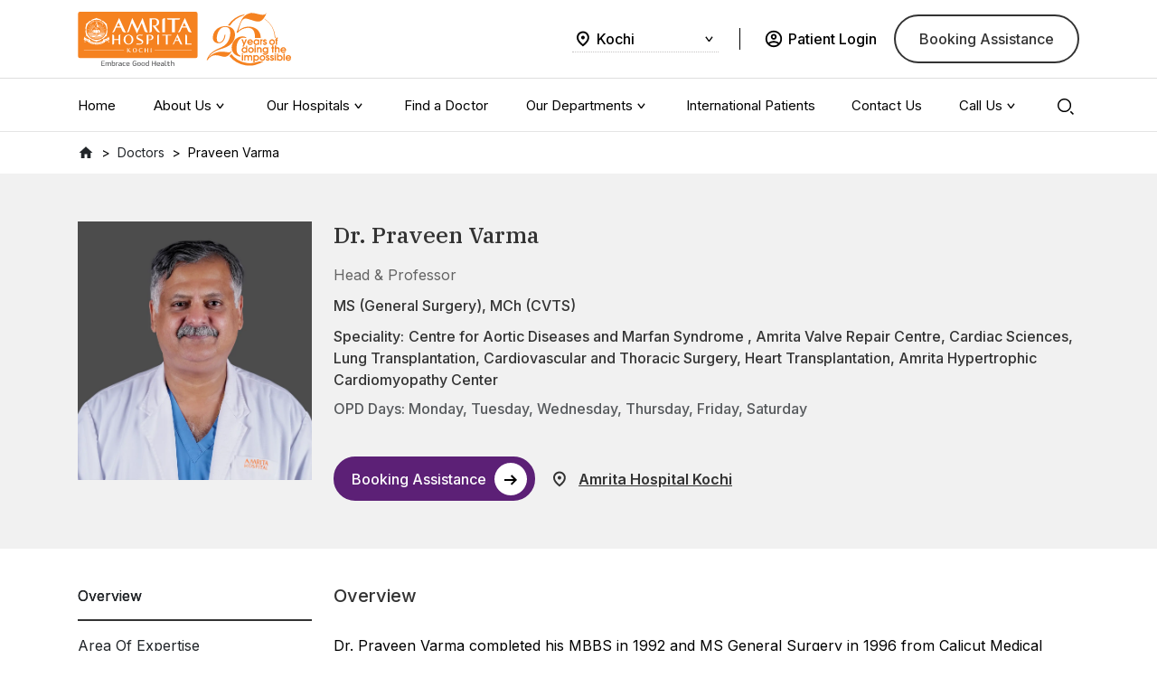

--- FILE ---
content_type: text/html; charset=utf-8
request_url: https://amritahospitals.org/kochi/doctor/praveen-varma
body_size: 20542
content:
<!DOCTYPE html><html><head><meta charSet="utf-8" data-next-head=""/><meta name="viewport" content="width=device-width" data-next-head=""/><title data-next-head="">Dr. Praveen Varma - Head &amp; Professor | Amrita Hospital Kochi</title><meta name="description" content="Book an appointment online with Dr. Praveen Varma at Amrita Hospital Kochi.  Dr. Praveen Varma specializes in Centre for Aortic Diseases and Marfan Syndrome , Amrita Valve Repair Centre, Cardiac Sciences, Lung Transplantation, Cardiovascular and Thoracic Surgery, Heart Transplantation, Amrita Hypertrophic Cardiomyopathy Center and is committed to providing compassionate care." data-next-head=""/><link rel="canonical" href="https://www.amritahospitals.org/kochi/doctor/praveen-varma" data-next-head=""/><meta property="og:title" content="Dr. Praveen Varma - Head &amp; Professor | Amrita Hospital Kochi" data-next-head=""/><meta property="og:description" content="Book an appointment online with Dr. Praveen Varma at Amrita Hospital Kochi.  Dr. Praveen Varma specializes in Centre for Aortic Diseases and Marfan Syndrome , Amrita Valve Repair Centre, Cardiac Sciences, Lung Transplantation, Cardiovascular and Thoracic Surgery, Heart Transplantation, Amrita Hypertrophic Cardiomyopathy Center and is committed to providing compassionate care." data-next-head=""/><meta property="og:url" data-next-head=""/><meta property="og:type" content="website" data-next-head=""/><meta property="og:image" data-next-head=""/><meta name="twitter:card" content="" data-next-head=""/><meta property="twitter:domain" content="www.amritahospitals.org" data-next-head=""/><meta name="twitter:site" content="@AmritaHospitals" data-next-head=""/><meta name="twitter:title" content="Dr. Praveen Varma - Head &amp; Professor | Amrita Hospital Kochi" data-next-head=""/><meta name="twitter:description" content="Book an appointment online with Dr. Praveen Varma at Amrita Hospital Kochi.  Dr. Praveen Varma specializes in Centre for Aortic Diseases and Marfan Syndrome , Amrita Valve Repair Centre, Cardiac Sciences, Lung Transplantation, Cardiovascular and Thoracic Surgery, Heart Transplantation, Amrita Hypertrophic Cardiomyopathy Center and is committed to providing compassionate care." data-next-head=""/><meta name="twitter:image" content="logo URL" data-next-head=""/><link rel="shortcut icon" href="/favicon.ico"/><link rel="preload" href="/_next/static/media/91c3caac73720166-s.p.woff2" as="font" type="font/woff2" crossorigin="anonymous" data-next-font="size-adjust"/><link rel="preload" href="/_next/static/media/aff755c8b4bb3089-s.p.woff2" as="font" type="font/woff2" crossorigin="anonymous" data-next-font="size-adjust"/><link rel="preload" href="/_next/static/media/3359c9acc30ef440-s.p.woff2" as="font" type="font/woff2" crossorigin="anonymous" data-next-font="size-adjust"/><link rel="preload" href="/_next/static/media/e4af272ccee01ff0-s.p.woff2" as="font" type="font/woff2" crossorigin="anonymous" data-next-font="size-adjust"/><link rel="preload" href="/_next/static/css/150eac8a59e87b93.css" as="style"/><link rel="preload" href="/_next/static/css/267b35fb4049b9dd.css" as="style"/><link rel="preload" href="/_next/static/css/adf6861079e719d4.css" as="style"/><link rel="preload" href="/_next/static/css/2a223f68c86df3ef.css" as="style"/><link rel="preload" href="/_next/static/css/1dcd1b3408c5d16b.css" as="style"/><link rel="preload" href="/_next/static/css/6fd808a9bcc14ac7.css" as="style"/><link rel="preload" href="/_next/static/css/d91c3e90e516a57f.css" as="style"/><link rel="preload" href="/_next/static/css/45d4f6442d75f756.css" as="style"/><link rel="preload" href="/_next/static/css/3b5e67f0f30ee992.css" as="style"/><link rel="preload" href="/_next/static/css/0d820f983064092e.css" as="style"/><link rel="preload" href="/_next/static/css/56174bb5e17184da.css" as="style"/><link rel="preload" href="/_next/static/css/ed50436402bfedf5.css" as="style"/><link rel="canonical" data-next-head=""/><link rel="stylesheet" href="/_next/static/css/150eac8a59e87b93.css" data-n-g=""/><link rel="stylesheet" href="/_next/static/css/267b35fb4049b9dd.css" data-n-p=""/><link rel="stylesheet" href="/_next/static/css/adf6861079e719d4.css"/><link rel="stylesheet" href="/_next/static/css/2a223f68c86df3ef.css"/><link rel="stylesheet" href="/_next/static/css/1dcd1b3408c5d16b.css"/><link rel="stylesheet" href="/_next/static/css/6fd808a9bcc14ac7.css"/><link rel="stylesheet" href="/_next/static/css/d91c3e90e516a57f.css"/><link rel="stylesheet" href="/_next/static/css/45d4f6442d75f756.css"/><link rel="stylesheet" href="/_next/static/css/3b5e67f0f30ee992.css"/><link rel="stylesheet" href="/_next/static/css/0d820f983064092e.css"/><link rel="stylesheet" href="/_next/static/css/56174bb5e17184da.css"/><link rel="stylesheet" href="/_next/static/css/ed50436402bfedf5.css"/><noscript data-n-css=""></noscript><script defer="" noModule="" src="/_next/static/chunks/polyfills-42372ed130431b0a.js"></script><script defer="" src="/_next/static/chunks/1997.e30925fea3a33e0e.js"></script><script defer="" src="/_next/static/chunks/9577.b4f0b599ea1d327e.js"></script><script defer="" src="/_next/static/chunks/1734.5759a148feeeb6ed.js"></script><script defer="" src="/_next/static/chunks/130.1b96e2a3db063c4b.js"></script><script defer="" src="/_next/static/chunks/4201.78c402d511f36752.js"></script><script defer="" src="/_next/static/chunks/1622.0f0efe4d5475dd70.js"></script><script defer="" src="/_next/static/chunks/9830.f28c8d363027a7fc.js"></script><script defer="" src="/_next/static/chunks/9510.21bf03ff55ae161a.js"></script><script src="/_next/static/chunks/webpack-32d3d770efbf817a.js" defer=""></script><script src="/_next/static/chunks/framework-0907bc41f77e1d3c.js" defer=""></script><script src="/_next/static/chunks/main-a355c3cc73782426.js" defer=""></script><script src="/_next/static/chunks/pages/_app-44fb29118dab3d8e.js" defer=""></script><script src="/_next/static/chunks/9413-864c2f3093d4196e.js" defer=""></script><script src="/_next/static/chunks/pages/kochi/%5B...slug%5D-a306afaf1b415fa0.js" defer=""></script><script src="/_next/static/q_O7TOYM6K_Z82Pv6DgkI/_buildManifest.js" defer=""></script><script src="/_next/static/q_O7TOYM6K_Z82Pv6DgkI/_ssgManifest.js" defer=""></script><style id="__jsx-2847791432">html,body{font-family:'Inter', 'Inter Fallback';--am-title-font-family:'IBM Plex Serif', 'IBM Plex Serif Fallback';--am-text-font-family:'Inter', 'Inter Fallback'}</style></head><body><noscript> <iframe
            src='https://www.googletagmanager.com/ns.html?id=GTM-WJ37TVL'
            height='0'
            width='0'
            style='display:none;visibility:hidden'
          ></iframe></noscript><link rel="preload" as="image" href="https://admin.amritahospitals.org/sites/default/files/2023-05/Icon%20awesome-facebook-f%20%281%29.svg"/><link rel="preload" as="image" href="https://admin.amritahospitals.org/sites/default/files/2023-08/twitter_1.svg"/><link rel="preload" as="image" href="https://admin.amritahospitals.org/sites/default/files/2023-05/Icon%20awesome-linkedin-in%20%281%29.svg"/><link rel="preload" as="image" href="https://admin.amritahospitals.org/sites/default/files/2023-05/instagram_0.svg"/><div id="__next"><header class="Menu_main_header__syn_I "><nav class="Menu_main_header__top__yMd5t navbar navbar-expand-xl navbar-light bg-light"><div class="container"><a class="navbar-brand" href="/kochi"><img alt="Amrita Logo" loading="lazy" width="212" height="65" decoding="async" data-nimg="1" style="color:transparent" src="https://admin.amritahospitals.org/sites/default/files/amrita%20logo.svg"/></a></div></nav></header><main><div class="position-relative "><div class="am-breadcrumbs "><div class="container"><nav aria-label="breadcrumb"><ol class="breadcrumb"><li class="breadcrumb-item"><a href="/kochi"><svg viewBox="0 0 1024 1024" style="display:inline-block;stroke:currentColor;fill:currentColor;width:18px;height:18px"><path d="M426.624 853.312v-256h170.688v256h213.312v-341.312h128l-426.624-384-426.688 384h128v341.312z" fill="rgb(90, 90, 90)"></path></svg></a></li><li class="breadcrumb-item"><a href="/kochi/doctors/"><span class="ellipsis">Doctors</span></a></li><li class="breadcrumb-item active" aria-current="page"><span class="ellipsis">Praveen Varma</span></li></ol></nav></div></div><section class="ProfileBanner_banner__cF9jP"><div class="container"><div class="row align-items-start"><div class="col-lg-4 col-xl-3"><div class="ProfileBanner_banner_fig__bq7aj"><figure class="mb-0"><img alt="Dr. Praveen Varma" loading="lazy" decoding="async" data-nimg="fill" style="position:absolute;height:100%;width:100%;left:0;top:0;right:0;bottom:0;color:transparent" sizes="100vw" srcSet="/_next/image?url=https%3A%2F%2Fadmin.amritahospitals.org%2Fsites%2Fdefault%2Ffiles%2F2025-01%2Fpaveenvarma-cardio.jpg&amp;w=640&amp;q=75 640w, /_next/image?url=https%3A%2F%2Fadmin.amritahospitals.org%2Fsites%2Fdefault%2Ffiles%2F2025-01%2Fpaveenvarma-cardio.jpg&amp;w=750&amp;q=75 750w, /_next/image?url=https%3A%2F%2Fadmin.amritahospitals.org%2Fsites%2Fdefault%2Ffiles%2F2025-01%2Fpaveenvarma-cardio.jpg&amp;w=828&amp;q=75 828w, /_next/image?url=https%3A%2F%2Fadmin.amritahospitals.org%2Fsites%2Fdefault%2Ffiles%2F2025-01%2Fpaveenvarma-cardio.jpg&amp;w=1080&amp;q=75 1080w, /_next/image?url=https%3A%2F%2Fadmin.amritahospitals.org%2Fsites%2Fdefault%2Ffiles%2F2025-01%2Fpaveenvarma-cardio.jpg&amp;w=1200&amp;q=75 1200w, /_next/image?url=https%3A%2F%2Fadmin.amritahospitals.org%2Fsites%2Fdefault%2Ffiles%2F2025-01%2Fpaveenvarma-cardio.jpg&amp;w=1920&amp;q=75 1920w, /_next/image?url=https%3A%2F%2Fadmin.amritahospitals.org%2Fsites%2Fdefault%2Ffiles%2F2025-01%2Fpaveenvarma-cardio.jpg&amp;w=2048&amp;q=75 2048w, /_next/image?url=https%3A%2F%2Fadmin.amritahospitals.org%2Fsites%2Fdefault%2Ffiles%2F2025-01%2Fpaveenvarma-cardio.jpg&amp;w=3840&amp;q=75 3840w" src="/_next/image?url=https%3A%2F%2Fadmin.amritahospitals.org%2Fsites%2Fdefault%2Ffiles%2F2025-01%2Fpaveenvarma-cardio.jpg&amp;w=3840&amp;q=75"/></figure></div></div><div class="col-lg-8 col-xl-9"><div class="ProfileBanner_banner_content___v_N8"><h1 class="ProfileBanner_doctor_name__1Qloj">Dr. Praveen Varma</h1><div class="fs-16 ProfileBanner_doctor_designation__1UUok">Head &amp; Professor</div><div class="fs-16 ProfileBanner_doctor_qualification__4Dn9G">MS (General Surgery), MCh (CVTS)</div><div class="fs-16 mb-2 ProfileBanner_doctor_speciality__m11Dh"><span>Speciality:</span> <span>Centre for Aortic Diseases and Marfan Syndrome <!-- -->, </span><span>Amrita Valve Repair Centre<!-- -->, </span><span>Cardiac Sciences<!-- -->, </span><span>Lung Transplantation<!-- -->, </span><span>Cardiovascular and Thoracic Surgery<!-- -->, </span><span>Heart Transplantation<!-- -->, </span><span>Amrita Hypertrophic Cardiomyopathy Center</span></div><div class="fs-16 d-flex ProfileBanner_doctor_speciality__m11Dh"><div class="text-bold text-body-secondary fw-medium">OPD Days:</div><div class="d-flex"><span class="text-body-secondary ms-1">Monday<!-- -->, </span><span class="text-body-secondary ms-1">Tuesday<!-- -->, </span><span class="text-body-secondary ms-1">Wednesday<!-- -->, </span><span class="text-body-secondary ms-1">Thursday<!-- -->, </span><span class="text-body-secondary ms-1">Friday<!-- -->, </span><span class="text-body-secondary ms-1">Saturday</span></div></div><div class="ProfileBanner_doctor_btnwrap__WLuZw d-flex flex-wrap"><a class="btn btn-sm btn-primary btn-icon btn-default-arrow-filled" target="_self" href="/kochi/book-appointment?name=Dr.%20Praveen%20Varma"><span class="text">Booking Assistance</span><span class="icon"><svg viewBox="0 0 1263 1024" style="display:inline-block;stroke:currentColor;fill:currentColor;width:14px;height:14px"><path d="M1137.004 601.286h-1137.004v-178.662h1137.004z"></path><path d="M751.273 1024l-126.314-126.314 385.731-385.641-385.731-385.641 126.314-126.314 512.045 511.955z"></path></svg></span></a><div class="btn btn-link btn-link-dark btn-icon icon-prepend"><span class="text">Amrita Hospital Kochi</span><span class="icon"><svg viewBox="0 0 1024 1024" style="display:inline-block;stroke:currentColor;fill:currentColor;width:20px;height:20px"><path d="M508.723 182.272c0.237-0.001 0.517-0.001 0.797-0.001 139.717 0 252.979 113.263 252.979 252.979 0 2.863-0.048 5.715-0.142 8.556l0.011-0.414c0 109.568-87.040 236.902-253.645 371.354-166.4-134.451-253.645-262.298-253.645-371.354-0.083-2.427-0.131-5.279-0.131-8.142 0-139.717 113.263-252.979 252.979-252.979 0.28 0 0.56 0 0.84 0.001l-0.043-0zM508.723 80.794c-0.585-0.003-1.277-0.005-1.969-0.005-195.111 0-353.28 158.169-353.28 353.28 0 3.315 0.046 6.619 0.136 9.912l-0.011-0.485q0 237.414 355.123 499.712 355.379-261.786 355.123-499.712c0.080-2.808 0.126-6.112 0.126-9.426 0-195.111-158.169-353.28-353.28-353.28-0.692 0-1.384 0.002-2.075 0.006l0.106-0z"></path><path d="M508.723 334.438c-56.045 0-101.478 45.433-101.478 101.478s45.433 101.478 101.478 101.478c56.045 0 101.478-45.433 101.478-101.478v0c-0.145-55.986-45.492-101.333-101.464-101.478l-0.014-0z"></path></svg></span></div></div></div></div></div></div></section><section class="DoctorProfile_profile__3q66n"><div class="container"><div class="am-tab"><div class="row"><div class="col-xl-3 d-none d-xl-block"><div class="am-tab-list"><div data-to-scrollspy-id="Overview"><div class="tab_pill d-flex align-items-center undefined"> <span class="tab_pill_text ff-primary">Overview</span> </div></div><div data-to-scrollspy-id="Area of Expertise "><div class="tab_pill d-flex align-items-center undefined"> <span class="tab_pill_text ff-primary">Area of Expertise </span> </div></div><div data-to-scrollspy-id="Qualification"><div class="tab_pill d-flex align-items-center undefined"> <span class="tab_pill_text ff-primary">Qualification</span> </div></div><div data-to-scrollspy-id="Languages Known"><div class="tab_pill d-flex align-items-center undefined"> <span class="tab_pill_text ff-primary">Languages Known</span> </div></div><div data-to-scrollspy-id="Work Experience"><div class="tab_pill d-flex align-items-center undefined"> <span class="tab_pill_text ff-primary">Work Experience</span> </div></div><div data-to-scrollspy-id="Awards and Recognition"><div class="tab_pill d-flex align-items-center undefined"> <span class="tab_pill_text ff-primary">Awards and Recognition</span> </div></div><div data-to-scrollspy-id="[object Object]"><a target="_blank" href="https://www.amrita.edu/faculty/praveenv21204/"><div class="tab_pill d-flex align-items-center undefined"> <span class="tab_pill_text ff-primary"><div class="d-flex align-items-center gap-2"><span>Publications</span><svg viewBox="0 0 1024 1024" style="display:inline-block;stroke:currentColor;fill:currentColor;width:20px;height:20px"><path d="M748.237 391.68h-416.051v-66.56h416.051z"></path><path d="M748.237 325.12v416.051h-66.56v-416.051z"></path><path d="M330.752 789.658l-47.104-47.258 407.552-407.552 47.258 47.104z"></path></svg></div></span> </div></a></div></div></div><div class="col-xl-9"><div class=" am-tab-content"><div class="d-block position-relative"><div><div class="am-tab-content-area" id="Overview"><div><div class="ContentBlock_content__Q3Kc3"><div class="ContentBlock_content_head__uA2Vh content_head d-flex flex-wrap align-items-center"><h3 class="mb-0 ff-primary fs-20">Overview</h3></div><div class="ContentBlock_content_body__qB5wo arrow-list"><div><p>Dr. Praveen Varma completed his MBBS in 1992 and MS General Surgery in 1996 from Calicut Medical College, Kerala. He completed MCh from Sree Chitra Tirunal Institute for Medical Sciences and Technology, Trivandrum in 2000. Then, he joined Medical College, Trivandrum as Lecturer in Cardiac Surgery. He worked as Assistant Professor in Sree Chitra Tirunal Institute for Medical Sciences and Technology, Trivandrum till 2005.<br>Then he joined as Resident in Cardio Thoracic Surgery at Boston Medical Center, Boston University and he also served as Chief Resident till 2008. At BMC, he gained more experience in CABGs, Mitral Valve Repair and surgeries for Aortic root.<br>He worked as senior clinical fellow Brigham and Women’s Hospital, Harvard Medical School for 2 years. At Brigham, he gained experience in Minimally Invasive Mitral Valve Repair and AVR, complex reoperation surgeries, Heart Failure surgeries including Transplantation and Ventricular Assist Device placement.<br>He was appointed as Additional Professor in Sree Chitra Tirunal Institute for Medical Sciences and Technology, Trivandrum by the senior staff selection committee.<br>He is currently working as the Professor and Head of the Department of Cardiovascular &amp; Thoracic Surgery at Amrita Institute of Medical Sciences and Research Center, Kochi. His specific areas of interest are beating heart CABG, Ischemic Mitral Regurgitation correction, Mitral valve and Tricuspid valve repair, extended septal myectomy for Hypertrophic Cardiomyopathy, surgery for infective endocarditis and Heart Transplantation. He has been actively involved in resident education.<br>He is also a reviewer for numerous journals and is also the Editorial Board member of Annals of Cardiac Anesthesia. He has co-authored close to 125 publications in various journals.</p></div></div></div></div></div><div class="am-tab-content-area" id="Area of Expertise "><div><div class="ContentBlock_content__Q3Kc3"><div class="ContentBlock_content_head__uA2Vh content_head d-flex flex-wrap align-items-center"><h3 class="mb-0 ff-primary fs-20">Area of Expertise </h3></div><div class="ContentBlock_content_body__qB5wo arrow-list"><div><div style="column-count:2;"><ul><li>Mitral Valve Repair, Ischemic Mitral Regurgitation</li><li>Hypertrophic Cardiomyopathy</li><li>Heart Failure and Transplantation</li><li>Aortic diseases and Marfan syndrome</li><li>Infective Endocarditis</li></ul></div></div></div></div></div></div><div class="am-tab-content-area" id="Qualification"><div><h2 class="fs-20 ff-primary StrokeList_list_title__dV9QJ">Qualification</h2><ul class="StrokeList_list__dNAfP mb-0" style="--column-count:1"><li><h3 class="fs-18 ff-primary StrokeList_list_title__dV9QJ">MCh</h3><p>CVTS, Sree Chitra Tirunal Institute of Medical Sciences and Technology (1998-2000)</p></li><li><h3 class="fs-18 ff-primary StrokeList_list_title__dV9QJ">MS General Surgery</h3><p>Calicut Medical College (1993 - 1996)</p></li><li><h3 class="fs-18 ff-primary StrokeList_list_title__dV9QJ">MBBS</h3><p>Calicut Medical College (1986-1992)</p></li></ul></div></div><div class="am-tab-content-area" id="Languages Known"><div><div class="ContentBlock_content__Q3Kc3"><div class="ContentBlock_content_head__uA2Vh content_head d-flex flex-wrap align-items-center"><h3 class="mb-0 ff-primary fs-20">Languages Known</h3></div><div class="ContentBlock_content_body__qB5wo arrow-list"><div><div style="column-count:2;"><ul><li>English</li><li>Malayalam</li></ul></div></div></div></div></div></div><div class="am-tab-content-area" id="Work Experience"><div><ul id="Work Experience" class="ExpList_list__MZl8w mb-0"><li class="d-flex align-items-start"><div class="ExpList_list_year__e6R61">2014</div><div class="ExpList_list_content__mZ8dS"><h3 class="fs-18 ff-primary ExpList_list_title__By99t">Professor and Head</h3><p>CVTS, Amrita Hospital, Kochi (2014 - Present)</p></div></li><li class="d-flex align-items-start"><div class="ExpList_list_year__e6R61">2010</div><div class="ExpList_list_content__mZ8dS"><h3 class="fs-18 ff-primary ExpList_list_title__By99t">Additional Professor</h3><p>CVTS, Sree Chitra Tirunal Institute for Medical Sciences and Technology, Trivandrum (2010 - 2014)</p></div></li><li class="d-flex align-items-start"><div class="ExpList_list_year__e6R61">2008</div><div class="ExpList_list_content__mZ8dS"><h3 class="fs-18 ff-primary ExpList_list_title__By99t">Chief Resident</h3><p>Cardio-Thoracic surgery, Boston Medical Center, Boston University, Boston, MA, USA (2008)</p></div></li><li class="d-flex align-items-start"><div class="ExpList_list_year__e6R61">2008</div><div class="ExpList_list_content__mZ8dS"><h3 class="fs-18 ff-primary ExpList_list_title__By99t">Senior clinical Fellow</h3><p>Division of Cardiac Surgery, Brigham &amp; Women’s Hospital, Harvard University, Boston, MA, USA (2008 - 2010)</p></div></li><li class="d-flex align-items-start"><div class="ExpList_list_year__e6R61">2006</div><div class="ExpList_list_content__mZ8dS"><h3 class="fs-18 ff-primary ExpList_list_title__By99t">Clinical Resident</h3><p>Cardio-Thoracic surgery, Boston Medical Center, Boston University, MA, USA. (2006 - 2007)</p></div></li><li class="d-flex align-items-start"><div class="ExpList_list_year__e6R61">2001</div><div class="ExpList_list_content__mZ8dS"><h3 class="fs-18 ff-primary ExpList_list_title__By99t">Assistant Professor of Cardio Thoracic and Vascular surgery</h3><p>Sree Chitra Tirunal Institute for Medical Sciences and Technology, Trivandrum , India (2001 – 2005)</p></div></li><li class="d-flex align-items-start"><div class="ExpList_list_year__e6R61">2001</div><div class="ExpList_list_content__mZ8dS"><h3 class="fs-18 ff-primary ExpList_list_title__By99t">Lecturer in Cardiac Surgery</h3><p>Medical College, Trivandrum, India.</p></div></li><li class="d-flex align-items-start"><div class="ExpList_list_year__e6R61">1998</div><div class="ExpList_list_content__mZ8dS"><h3 class="fs-18 ff-primary ExpList_list_title__By99t">Residency in Cardiothoracic and Vascular Surgery</h3><p>Sree Chitra Tirunal Institute for Medical Sciences and Technology, Trivandrum, India (1998 – 2000)</p></div></li><li class="d-flex align-items-start"><div class="ExpList_list_year__e6R61">1996</div><div class="ExpList_list_content__mZ8dS"><h3 class="fs-18 ff-primary ExpList_list_title__By99t">Registrar in Cardiac Surgery</h3><p>Kovai Medical Center and Hospital, Coimbatore, India (1996-1997)</p></div></li></ul></div></div><div class="am-tab-content-area" id="Awards and Recognition"><div><div class="ContentBlock_content__Q3Kc3"><div class="ContentBlock_content_head__uA2Vh content_head d-flex flex-wrap align-items-center"><h3 class="mb-0 ff-primary fs-20">Awards and Recognition</h3></div><div class="ContentBlock_content_body__qB5wo arrow-list"><div><p><strong>Patents</strong></p><ul><li>Menon D, Joseph J, Varma P, Nair S. Strong, flexible, and thrombus-free woven nanotextile based vascular grafts, and method of production thereof, US Patent 2021</li><li>Rangasamy J, Sundaram NM, Mony U, Varma PK. Hemostatic agent and method of production thereof. (US20220054529A1) Reference No: 202041035602- Patent filed on 18 Aug 2020. The Patent Office Journal No. 08/2022 Dated 25/02/2022</li><li>Rangasamy J, Sundaram NM, Mony U, Varma PK. Hemostatic agent and method of production thereof (Patent No.508118) Amrita Vishwa Vidyapeetham-Patent filed on 18 Aug 2020. Granted on 7 Feb 2024</li></ul><p><strong>Grants and Projects</strong></p><ul><li>Translational Clot-activatable drenching nanoparticles to dissolve the clot and reinstate the perfusion: Demonstrated in pre-clinical rat model. (ICMR project, 2023- ongoing)</li><li>Development of hemostatic agent for application in trauma in vascular surgery (ICMR project, 2022- ongoing)</li><li>Thematic projects on frontiers of Nanosciences and Technology (TPF-Nano) Funding agency: Department of Sciences and Technology, Govt of India (completed)</li><li>Long-term evaluation of TTK Chitra(TM) heart valve prosthesis- A retrospective prospective cohort study- ICMR funded-Principal Investigator – (2019-2022) Completed</li><li>Flow cytometry in the early detection of sepsis (2018-2021)</li><li><a href="https://www.researchgate.net/publication/324663625_Bioadhesive_Hemostatic_and_Antibacterial_in_situ_Chitin-Fibrin_Nanocomposite_gel_for_Controlling_Bleeding_Preventing_Infections_at_Mediastinum">Bioadhesive, Hemostatic, and Antibacterial in situ Chitin-Fibrin Nanocomposite gel for Controlling Bleeding &amp; Preventing Infections at Mediastinum</a> (2018-2020)</li><li>Nano Engineered Vascular graft: large animal trial (2018-2020)</li><li>Nano Engineered Vascular patch application (2019-2021)</li><li>Onsite PI -Preserve Prospective REgistry to Study Clinical OutcomEs of Repair of Mitral ValvEs in South Asia, Post-Market Registry, India (2018-2021)- Medtronic Pvt. Ltd., Mumbai, Maharashtra, India</li><li>Onsite PI-Phase 3 clinical trial of Dafodil™ – 1 (2018-2020)-Meril Life Sciences Pvt. Ltd, Gujarat, India</li><li>Onsite PI -Coronary Trial (On-pump vs. off-pump CABG) (2014-2016) - Results published in NEJM</li><li>Onsite PI-Steroids In CaRdiac Surgery (SIRS) Trial (2007-2014) by Population Health Research Institute (PHRI), Hamilton, Canada­</li><li>Development of Homograft Bank (2002-2004) - Pilot study-STEK Sponsored</li><li>Co-Investigator, Homograft Project (2003 -2004), Project grant from the Ministry of Science and Technology</li><li>Associate Investigator in animal experiments, unicentric and multicentric trials for the development of membrane oxygenator (1999-2004)</li><li>Chief Investigator. Data Base for valve surgery. Project Grant from Edward Lifesciences</li><li>Translational Clot-activatable drenching nanoparticles to dissolve the clot and reinstate the perfusion: Demonstrated in pre-clinical rat model. (ICMR project, 2023- ongoing)</li><li>Development of hemostatic agent for application in trauma in vascular surgery (ICMR project, 2022- ongoing)</li><li>Thematic projects on frontiers of Nanosciences and Technology (TPF-Nano) Funding agency: Department of Sciences and Technology, Govt of India (completed)</li><li>Long-term evaluation of TTK Chitra(TM) heart valve prosthesis- A retrospective prospective cohort study- ICMR funded-Principal Investigator – (2019-2022) Completed</li><li>Flow cytometry in the early detection of sepsis (2018-2021)</li><li><a href="https://www.researchgate.net/publication/324663625_Bioadhesive_Hemostatic_and_Antibacterial_in_situ_Chitin-Fibrin_Nanocomposite_gel_for_Controlling_Bleeding_Preventing_Infections_at_Mediastinum">Bioadhesive, Hemostatic, and Antibacterial in situ Chitin-Fibrin Nanocomposite gel for Controlling Bleeding &amp; Preventing Infections at Mediastinum</a> (2018-2020)</li><li>Nano Engineered Vascular graft: large animal trial (2018-2020)</li><li>Nano Engineered Vascular patch application (2019-2021)</li><li>Onsite PI -Preserve Prospective REgistry to Study Clinical OutcomEs of Repair of Mitral ValvEs in South Asia, Post-Market Registry, India (2018-2021)- Medtronic Pvt. Ltd., Mumbai, Maharashtra, India</li><li>Onsite PI-Phase 3 clinical trial of Dafodil™ – 1 (2018-2020)-Meril Life Sciences Pvt. Ltd, Gujarat, India</li><li>Onsite PI -Coronary Trial (On-pump vs. off-pump CABG) (2014-2016) - Results published in NEJM</li><li>Onsite PI-Steroids In CaRdiac Surgery (SIRS) Trial (2007-2014) by Population Health Research Institute (PHRI), Hamilton, Canada­</li><li>Development of Homograft Bank (2002-2004) - Pilot study-STEK Sponsored</li><li>Co-Investigator, Homograft Project (2003 -2004), Project grant from the Ministry of Science and Technology</li><li>Associate Investigator in animal experiments, unicentric and multicentric trials for the development of membrane oxygenator (1999-2004)</li><li>Chief Investigator. Data Base for valve surgery. Project Grant from Edward Lifesciences</li></ul><p><strong>Reviewer</strong></p><p>Cardiothoracic Journals</p><ul><li>European Journal of Cardiothoracic Surgery</li><li>Indian Journal of Thoracic and Cardiovascular Surgery</li><li>Journal of Cardiac Surgery</li><li>Asian Cardiovascular and Thoracic Annals</li><li>Interactive Cardiovascular and Thoracic Surgery</li><li>BMC Cardiovascular Disorders</li><li>Annals of Thoracic Surgery</li><li>Journal of Cardiothoracic Surgery</li><li>American Journal of Cardiovascular Drugs</li><li>Annals of Cardiac Anaesthesia</li></ul><p>Cardiology</p><ul><li>Journal of the American Heart Association</li><li>International Journal of Cardiology</li><li>Atherosclerosis and Vascular Biology</li><li>Global Heart</li><li>Future Cardiology</li><li>MDPI Journals</li><li>Frontiers Group</li><li>Nature Scientific reports</li></ul><p>Material Journals</p><ul><li>ACS Applied Bio Materials</li><li>Materials Today&nbsp;</li></ul><p>Editorial Board</p><ul><li>Annals of Cardiac Anaesthesia</li><li>Indian Journal of Thoracic and Cardiovascular Surgery (Associate Editor)</li></ul><p><strong>Professional Memberships</strong></p><ul><li>Indian Medical Association</li><li>CTSNet</li><li>Society for Heart Failure and Transplantation</li><li><a href="http://iacts.org/">IACTS | Indian Association of Cardiovascular-Thoracic Surgeons</a></li><li>Society of Coronary Surgeons</li></ul><p><strong>Additional Professional Activities</strong></p><ul><li>Member, Hospital Transfusion Committee (2003 -2004).</li><li>Member, six-sigma project (2002).</li><li>Co-Investigator, Homograft Project (2003 -2004), Project grant from Ministry of Science and Technology.</li><li>Associate Investigator in animal experiments, unicentric and multicentric trial for development of membrane oxygenator (1999-2004).</li><li>Blood Conservation in Valvular Heart Diseases (2002-2003).</li><li>Chief Investigator. Data Base for valve surgery. Project Grant from Edward Life Sciences.</li><li>Member Board of studies for cardiac surgery, Sree Chitra Tirunal Institute for Medical Sciences and Technology, Trivandrum (2010-2012). Revised the curriculum, developed teaching modules and evaluation protocol for Cardio-Thoracic Residents.</li><li>Program-in-Charge, Division of Cardiac Surgery, Sree Chitra Tirunal Institute for Medical Sciences and Technology, Trivandrum (2011- 2012).</li><li>Member of following committees:<ul><li>Junior staff selection (2010-13).</li><li>Resident Selection (2010-13).</li><li>Clinical Perfusionist Selection (2010-12).</li><li>Guidelines for Doctors in their relation to Industries and Pharma’s- Report submitted 2011.</li><li>Revision of working hours for employees-Report submitted in 2012.</li></ul></li></ul></div></div></div></div></div></div><div class="position-sticky TabSection_stickyBottom__0CPae d-block d-xl-none"><div class="rounded-circle TabSection_flotingMenu__yyQsH d-block"><span></span><span></span><span></span></div><div class=" d-none TabSection_floatingMenu__cTKgG"><div class="text-end"><button class=" TabSection_mobileMenuClose__WyJ1P">x</button></div><div class=" TabSection_mobileMenuItems__zN_a3"><div data-to-scrollspy-id="Overview" class=" TabSection_mobileMenuItem__3OoNz"><div class="tab_pill d-flex align-items-center undefined"> <span class="tab_pill_text ff-primary">Overview</span> </div></div><div data-to-scrollspy-id="Area of Expertise " class=" TabSection_mobileMenuItem__3OoNz"><div class="tab_pill d-flex align-items-center undefined"> <span class="tab_pill_text ff-primary">Area of Expertise </span> </div></div><div data-to-scrollspy-id="Qualification" class=" TabSection_mobileMenuItem__3OoNz"><div class="tab_pill d-flex align-items-center undefined"> <span class="tab_pill_text ff-primary">Qualification</span> </div></div><div data-to-scrollspy-id="Languages Known" class=" TabSection_mobileMenuItem__3OoNz"><div class="tab_pill d-flex align-items-center undefined"> <span class="tab_pill_text ff-primary">Languages Known</span> </div></div><div data-to-scrollspy-id="Work Experience" class=" TabSection_mobileMenuItem__3OoNz"><div class="tab_pill d-flex align-items-center undefined"> <span class="tab_pill_text ff-primary">Work Experience</span> </div></div><div data-to-scrollspy-id="Awards and Recognition" class=" TabSection_mobileMenuItem__3OoNz"><div class="tab_pill d-flex align-items-center undefined"> <span class="tab_pill_text ff-primary">Awards and Recognition</span> </div></div><div data-to-scrollspy-id="[object Object]" class=" TabSection_mobileMenuItem__3OoNz"><a target="_blank" href="https://www.amrita.edu/faculty/praveenv21204/"><div class="tab_pill d-flex align-items-center undefined"> <span class="tab_pill_text ff-primary"><div class="d-flex align-items-center gap-2"><span>Publications</span><svg viewBox="0 0 1024 1024" style="display:inline-block;stroke:currentColor;fill:currentColor;width:20px;height:20px"><path d="M748.237 391.68h-416.051v-66.56h416.051z"></path><path d="M748.237 325.12v416.051h-66.56v-416.051z"></path><path d="M330.752 789.658l-47.104-47.258 407.552-407.552 47.258 47.104z"></path></svg></div></span> </div></a></div></div></div></div></div></div></div></div></div></div></section><section id="doctor-slider" class="DoctorSlider_docter_slider__XvE9c" style="--slider-sec-bg:#f2f2f2" data-nosnippet="true"><div class="container"><div id="tb_OtherDoctors" class="TitleBlock_title_block__3vhCD undefined "><div class="TitleBlock_title_block__head__zcndq"><h3 class="ff-secondary h5 anim">Other Doctors</h3><div class="anim"><a class="btn btn-link btn-link-dark btn-icon btn-link-arrow-filled no-decoration undefined " href="/kochi/doctors"><span class="text">View All</span><span class="icon"><svg viewBox="0 0 1263 1024" style="display:inline-block;stroke:currentColor;fill:currentColor;width:14px;height:14px"><path d="M1137.004 601.286h-1137.004v-178.662h1137.004z"></path><path d="M751.273 1024l-126.314-126.314 385.731-385.641-385.731-385.641 126.314-126.314 512.045 511.955z"></path></svg></span></a></div></div><div class="swiper CommonSlider_common_slider__cqmQk CommonSlider_hide_scrollbar__PadE9 CommonSlider_contained_slider__VMrwe undefined"><div class="swiper-wrapper"><div class="swiper-slide"><div class="DoctorListCard_doctor__506az DoctorListCard_doctor_grid__R3mhN"><div class="d-flex flex-wrap DoctorListCard_doctor_row__SeOpo"><div class="DoctorListCard_doctor_figure__99gDE"><figure class="mb-0 vv"><img alt="Dr. Anil Radhakrishnan" loading="lazy" decoding="async" data-nimg="fill" style="position:absolute;height:100%;width:100%;left:0;top:0;right:0;bottom:0;color:transparent" sizes="(min-width: 992px) 20vw, 30vw" srcSet="/_next/image?url=https%3A%2F%2Fadmin.amritahospitals.org%2Fsites%2Fdefault%2Ffiles%2F2023-05%2Fanil-radhakrishnan-kochi.jpg&amp;w=128&amp;q=75 128w, /_next/image?url=https%3A%2F%2Fadmin.amritahospitals.org%2Fsites%2Fdefault%2Ffiles%2F2023-05%2Fanil-radhakrishnan-kochi.jpg&amp;w=256&amp;q=75 256w, /_next/image?url=https%3A%2F%2Fadmin.amritahospitals.org%2Fsites%2Fdefault%2Ffiles%2F2023-05%2Fanil-radhakrishnan-kochi.jpg&amp;w=384&amp;q=75 384w, /_next/image?url=https%3A%2F%2Fadmin.amritahospitals.org%2Fsites%2Fdefault%2Ffiles%2F2023-05%2Fanil-radhakrishnan-kochi.jpg&amp;w=640&amp;q=75 640w, /_next/image?url=https%3A%2F%2Fadmin.amritahospitals.org%2Fsites%2Fdefault%2Ffiles%2F2023-05%2Fanil-radhakrishnan-kochi.jpg&amp;w=750&amp;q=75 750w, /_next/image?url=https%3A%2F%2Fadmin.amritahospitals.org%2Fsites%2Fdefault%2Ffiles%2F2023-05%2Fanil-radhakrishnan-kochi.jpg&amp;w=828&amp;q=75 828w, /_next/image?url=https%3A%2F%2Fadmin.amritahospitals.org%2Fsites%2Fdefault%2Ffiles%2F2023-05%2Fanil-radhakrishnan-kochi.jpg&amp;w=1080&amp;q=75 1080w, /_next/image?url=https%3A%2F%2Fadmin.amritahospitals.org%2Fsites%2Fdefault%2Ffiles%2F2023-05%2Fanil-radhakrishnan-kochi.jpg&amp;w=1200&amp;q=75 1200w, /_next/image?url=https%3A%2F%2Fadmin.amritahospitals.org%2Fsites%2Fdefault%2Ffiles%2F2023-05%2Fanil-radhakrishnan-kochi.jpg&amp;w=1920&amp;q=75 1920w, /_next/image?url=https%3A%2F%2Fadmin.amritahospitals.org%2Fsites%2Fdefault%2Ffiles%2F2023-05%2Fanil-radhakrishnan-kochi.jpg&amp;w=2048&amp;q=75 2048w, /_next/image?url=https%3A%2F%2Fadmin.amritahospitals.org%2Fsites%2Fdefault%2Ffiles%2F2023-05%2Fanil-radhakrishnan-kochi.jpg&amp;w=3840&amp;q=75 3840w" src="/_next/image?url=https%3A%2F%2Fadmin.amritahospitals.org%2Fsites%2Fdefault%2Ffiles%2F2023-05%2Fanil-radhakrishnan-kochi.jpg&amp;w=3840&amp;q=75"/></figure></div><div class="DoctorListCard_doctor_details___HkGT"><div><div class="d-flex align-items-lg-center justify-content-between flex-column flex-lg-row DoctorListCard_doctor_titlewrap__LFav3"><a href="/kochi/doctor/anil-radhakrishnan"><div class="DoctorListCard_doctor_title__7L_sP">Dr. Anil Radhakrishnan</div></a><div class="d-flex align-items-center DoctorListCard_doctor_place__GYAJL"><svg color="#646464" viewBox="0 0 1024 1024" style="display:inline-block;stroke:currentColor;fill:currentColor;width:18px;height:18px"><path d="M508.723 182.272c0.237-0.001 0.517-0.001 0.797-0.001 139.717 0 252.979 113.263 252.979 252.979 0 2.863-0.048 5.715-0.142 8.556l0.011-0.414c0 109.568-87.040 236.902-253.645 371.354-166.4-134.451-253.645-262.298-253.645-371.354-0.083-2.427-0.131-5.279-0.131-8.142 0-139.717 113.263-252.979 252.979-252.979 0.28 0 0.56 0 0.84 0.001l-0.043-0zM508.723 80.794c-0.585-0.003-1.277-0.005-1.969-0.005-195.111 0-353.28 158.169-353.28 353.28 0 3.315 0.046 6.619 0.136 9.912l-0.011-0.485q0 237.414 355.123 499.712 355.379-261.786 355.123-499.712c0.080-2.808 0.126-6.112 0.126-9.426 0-195.111-158.169-353.28-353.28-353.28-0.692 0-1.384 0.002-2.075 0.006l0.106-0z"></path><path d="M508.723 334.438c-56.045 0-101.478 45.433-101.478 101.478s45.433 101.478 101.478 101.478c56.045 0 101.478-45.433 101.478-101.478v0c-0.145-55.986-45.492-101.333-101.464-101.478l-0.014-0z"></path></svg><span class="fs-16">Kochi</span></div></div><div class="fs-16 DoctorListCard_doctor_designation__RSc_K">Consultant (Cornea and Refractive Surgery) and Clinical Associate Professor</div><div class="fs-16 DoctorListCard_doctor_qualification___WZS9">Centre for Aortic Diseases and Marfan Syndrome , Ophthalmology, Amrita Lasik Services, Corneal Transplantation</div><div class="DoctorListCard_doctor_btnwrap__6YAGg d-flex flex-wrap"><a target="_blank" class="btn btn-outline-dark  btn-icon btn-default-arrow-filled text-capitalize" href="/kochi/doctor/anil-radhakrishnan"><span class="text">Read More</span><span class="icon"><svg viewBox="0 0 1263 1024" style="display:inline-block;stroke:currentColor;fill:currentColor;width:12px;height:12px"><path d="M1137.004 601.286h-1137.004v-178.662h1137.004z"></path><path d="M751.273 1024l-126.314-126.314 385.731-385.641-385.731-385.641 126.314-126.314 512.045 511.955z"></path></svg></span></a></div></div></div></div></div></div><div class="swiper-slide"><div class="DoctorListCard_doctor__506az DoctorListCard_doctor_grid__R3mhN"><div class="d-flex flex-wrap DoctorListCard_doctor_row__SeOpo"><div class="DoctorListCard_doctor_figure__99gDE"><figure class="mb-0 vv"><img alt="Dr. Balaji Srimurugan" loading="lazy" decoding="async" data-nimg="fill" style="position:absolute;height:100%;width:100%;left:0;top:0;right:0;bottom:0;color:transparent" sizes="(min-width: 992px) 20vw, 30vw" srcSet="/_next/image?url=https%3A%2F%2Fadmin.amritahospitals.org%2Fsites%2Fdefault%2Ffiles%2F2025-01%2Fbalaji-cardio.jpg&amp;w=128&amp;q=75 128w, /_next/image?url=https%3A%2F%2Fadmin.amritahospitals.org%2Fsites%2Fdefault%2Ffiles%2F2025-01%2Fbalaji-cardio.jpg&amp;w=256&amp;q=75 256w, /_next/image?url=https%3A%2F%2Fadmin.amritahospitals.org%2Fsites%2Fdefault%2Ffiles%2F2025-01%2Fbalaji-cardio.jpg&amp;w=384&amp;q=75 384w, /_next/image?url=https%3A%2F%2Fadmin.amritahospitals.org%2Fsites%2Fdefault%2Ffiles%2F2025-01%2Fbalaji-cardio.jpg&amp;w=640&amp;q=75 640w, /_next/image?url=https%3A%2F%2Fadmin.amritahospitals.org%2Fsites%2Fdefault%2Ffiles%2F2025-01%2Fbalaji-cardio.jpg&amp;w=750&amp;q=75 750w, /_next/image?url=https%3A%2F%2Fadmin.amritahospitals.org%2Fsites%2Fdefault%2Ffiles%2F2025-01%2Fbalaji-cardio.jpg&amp;w=828&amp;q=75 828w, /_next/image?url=https%3A%2F%2Fadmin.amritahospitals.org%2Fsites%2Fdefault%2Ffiles%2F2025-01%2Fbalaji-cardio.jpg&amp;w=1080&amp;q=75 1080w, /_next/image?url=https%3A%2F%2Fadmin.amritahospitals.org%2Fsites%2Fdefault%2Ffiles%2F2025-01%2Fbalaji-cardio.jpg&amp;w=1200&amp;q=75 1200w, /_next/image?url=https%3A%2F%2Fadmin.amritahospitals.org%2Fsites%2Fdefault%2Ffiles%2F2025-01%2Fbalaji-cardio.jpg&amp;w=1920&amp;q=75 1920w, /_next/image?url=https%3A%2F%2Fadmin.amritahospitals.org%2Fsites%2Fdefault%2Ffiles%2F2025-01%2Fbalaji-cardio.jpg&amp;w=2048&amp;q=75 2048w, /_next/image?url=https%3A%2F%2Fadmin.amritahospitals.org%2Fsites%2Fdefault%2Ffiles%2F2025-01%2Fbalaji-cardio.jpg&amp;w=3840&amp;q=75 3840w" src="/_next/image?url=https%3A%2F%2Fadmin.amritahospitals.org%2Fsites%2Fdefault%2Ffiles%2F2025-01%2Fbalaji-cardio.jpg&amp;w=3840&amp;q=75"/></figure></div><div class="DoctorListCard_doctor_details___HkGT"><div><div class="d-flex align-items-lg-center justify-content-between flex-column flex-lg-row DoctorListCard_doctor_titlewrap__LFav3"><a href="/kochi/doctor/balaji-srimurugan"><div class="DoctorListCard_doctor_title__7L_sP">Dr. Balaji Srimurugan</div></a><div class="d-flex align-items-center DoctorListCard_doctor_place__GYAJL"><svg color="#646464" viewBox="0 0 1024 1024" style="display:inline-block;stroke:currentColor;fill:currentColor;width:18px;height:18px"><path d="M508.723 182.272c0.237-0.001 0.517-0.001 0.797-0.001 139.717 0 252.979 113.263 252.979 252.979 0 2.863-0.048 5.715-0.142 8.556l0.011-0.414c0 109.568-87.040 236.902-253.645 371.354-166.4-134.451-253.645-262.298-253.645-371.354-0.083-2.427-0.131-5.279-0.131-8.142 0-139.717 113.263-252.979 252.979-252.979 0.28 0 0.56 0 0.84 0.001l-0.043-0zM508.723 80.794c-0.585-0.003-1.277-0.005-1.969-0.005-195.111 0-353.28 158.169-353.28 353.28 0 3.315 0.046 6.619 0.136 9.912l-0.011-0.485q0 237.414 355.123 499.712 355.379-261.786 355.123-499.712c0.080-2.808 0.126-6.112 0.126-9.426 0-195.111-158.169-353.28-353.28-353.28-0.692 0-1.384 0.002-2.075 0.006l0.106-0z"></path><path d="M508.723 334.438c-56.045 0-101.478 45.433-101.478 101.478s45.433 101.478 101.478 101.478c56.045 0 101.478-45.433 101.478-101.478v0c-0.145-55.986-45.492-101.333-101.464-101.478l-0.014-0z"></path></svg><span class="fs-16">Kochi</span></div></div><div class="fs-16 DoctorListCard_doctor_designation__RSc_K">Clinical Assistant Professor</div><div class="fs-16 DoctorListCard_doctor_qualification___WZS9">Cardiac Sciences, Paediatric Cardiology and Adult Congenital Heart Disease</div><div class="DoctorListCard_doctor_btnwrap__6YAGg d-flex flex-wrap"><a target="_blank" class="btn btn-outline-dark  btn-icon btn-default-arrow-filled text-capitalize" href="/kochi/doctor/balaji-srimurugan"><span class="text">Read More</span><span class="icon"><svg viewBox="0 0 1263 1024" style="display:inline-block;stroke:currentColor;fill:currentColor;width:12px;height:12px"><path d="M1137.004 601.286h-1137.004v-178.662h1137.004z"></path><path d="M751.273 1024l-126.314-126.314 385.731-385.641-385.731-385.641 126.314-126.314 512.045 511.955z"></path></svg></span></a></div></div></div></div></div></div><div class="swiper-slide"><div class="DoctorListCard_doctor__506az DoctorListCard_doctor_grid__R3mhN"><div class="d-flex flex-wrap DoctorListCard_doctor_row__SeOpo"><div class="DoctorListCard_doctor_figure__99gDE"><figure class="mb-0 vv"><img alt="Dr. Balu Vaidyanathan" loading="lazy" decoding="async" data-nimg="fill" style="position:absolute;height:100%;width:100%;left:0;top:0;right:0;bottom:0;color:transparent" sizes="(min-width: 992px) 20vw, 30vw" srcSet="/_next/image?url=https%3A%2F%2Fadmin.amritahospitals.org%2Fsites%2Fdefault%2Ffiles%2F2025-05%2FBalu%2520Vaidyanathan.jpg&amp;w=128&amp;q=75 128w, /_next/image?url=https%3A%2F%2Fadmin.amritahospitals.org%2Fsites%2Fdefault%2Ffiles%2F2025-05%2FBalu%2520Vaidyanathan.jpg&amp;w=256&amp;q=75 256w, /_next/image?url=https%3A%2F%2Fadmin.amritahospitals.org%2Fsites%2Fdefault%2Ffiles%2F2025-05%2FBalu%2520Vaidyanathan.jpg&amp;w=384&amp;q=75 384w, /_next/image?url=https%3A%2F%2Fadmin.amritahospitals.org%2Fsites%2Fdefault%2Ffiles%2F2025-05%2FBalu%2520Vaidyanathan.jpg&amp;w=640&amp;q=75 640w, /_next/image?url=https%3A%2F%2Fadmin.amritahospitals.org%2Fsites%2Fdefault%2Ffiles%2F2025-05%2FBalu%2520Vaidyanathan.jpg&amp;w=750&amp;q=75 750w, /_next/image?url=https%3A%2F%2Fadmin.amritahospitals.org%2Fsites%2Fdefault%2Ffiles%2F2025-05%2FBalu%2520Vaidyanathan.jpg&amp;w=828&amp;q=75 828w, /_next/image?url=https%3A%2F%2Fadmin.amritahospitals.org%2Fsites%2Fdefault%2Ffiles%2F2025-05%2FBalu%2520Vaidyanathan.jpg&amp;w=1080&amp;q=75 1080w, /_next/image?url=https%3A%2F%2Fadmin.amritahospitals.org%2Fsites%2Fdefault%2Ffiles%2F2025-05%2FBalu%2520Vaidyanathan.jpg&amp;w=1200&amp;q=75 1200w, /_next/image?url=https%3A%2F%2Fadmin.amritahospitals.org%2Fsites%2Fdefault%2Ffiles%2F2025-05%2FBalu%2520Vaidyanathan.jpg&amp;w=1920&amp;q=75 1920w, /_next/image?url=https%3A%2F%2Fadmin.amritahospitals.org%2Fsites%2Fdefault%2Ffiles%2F2025-05%2FBalu%2520Vaidyanathan.jpg&amp;w=2048&amp;q=75 2048w, /_next/image?url=https%3A%2F%2Fadmin.amritahospitals.org%2Fsites%2Fdefault%2Ffiles%2F2025-05%2FBalu%2520Vaidyanathan.jpg&amp;w=3840&amp;q=75 3840w" src="/_next/image?url=https%3A%2F%2Fadmin.amritahospitals.org%2Fsites%2Fdefault%2Ffiles%2F2025-05%2FBalu%2520Vaidyanathan.jpg&amp;w=3840&amp;q=75"/></figure></div><div class="DoctorListCard_doctor_details___HkGT"><div><div class="d-flex align-items-lg-center justify-content-between flex-column flex-lg-row DoctorListCard_doctor_titlewrap__LFav3"><a href="/kochi/doctor/balu-vaidyanathan"><div class="DoctorListCard_doctor_title__7L_sP">Dr. Balu Vaidyanathan</div></a><div class="d-flex align-items-center DoctorListCard_doctor_place__GYAJL"><svg color="#646464" viewBox="0 0 1024 1024" style="display:inline-block;stroke:currentColor;fill:currentColor;width:18px;height:18px"><path d="M508.723 182.272c0.237-0.001 0.517-0.001 0.797-0.001 139.717 0 252.979 113.263 252.979 252.979 0 2.863-0.048 5.715-0.142 8.556l0.011-0.414c0 109.568-87.040 236.902-253.645 371.354-166.4-134.451-253.645-262.298-253.645-371.354-0.083-2.427-0.131-5.279-0.131-8.142 0-139.717 113.263-252.979 252.979-252.979 0.28 0 0.56 0 0.84 0.001l-0.043-0zM508.723 80.794c-0.585-0.003-1.277-0.005-1.969-0.005-195.111 0-353.28 158.169-353.28 353.28 0 3.315 0.046 6.619 0.136 9.912l-0.011-0.485q0 237.414 355.123 499.712 355.379-261.786 355.123-499.712c0.080-2.808 0.126-6.112 0.126-9.426 0-195.111-158.169-353.28-353.28-353.28-0.692 0-1.384 0.002-2.075 0.006l0.106-0z"></path><path d="M508.723 334.438c-56.045 0-101.478 45.433-101.478 101.478s45.433 101.478 101.478 101.478c56.045 0 101.478-45.433 101.478-101.478v0c-0.145-55.986-45.492-101.333-101.464-101.478l-0.014-0z"></path></svg><span class="fs-16">Kochi</span></div></div><div class="fs-16 DoctorListCard_doctor_designation__RSc_K">Head &amp; Clinical Professor</div><div class="fs-16 DoctorListCard_doctor_qualification___WZS9">Cardiac Sciences, Fetal Care, Fetal Cardiology Division</div><div class="DoctorListCard_doctor_btnwrap__6YAGg d-flex flex-wrap"><a target="_blank" class="btn btn-outline-dark  btn-icon btn-default-arrow-filled text-capitalize" href="/kochi/doctor/balu-vaidyanathan"><span class="text">Read More</span><span class="icon"><svg viewBox="0 0 1263 1024" style="display:inline-block;stroke:currentColor;fill:currentColor;width:12px;height:12px"><path d="M1137.004 601.286h-1137.004v-178.662h1137.004z"></path><path d="M751.273 1024l-126.314-126.314 385.731-385.641-385.731-385.641 126.314-126.314 512.045 511.955z"></path></svg></span></a></div></div></div></div></div></div><div class="swiper-slide"><div class="DoctorListCard_doctor__506az DoctorListCard_doctor_grid__R3mhN"><div class="d-flex flex-wrap DoctorListCard_doctor_row__SeOpo"><div class="DoctorListCard_doctor_figure__99gDE"><figure class="mb-0 vv"><img alt="Dr. Brijesh P. K." loading="lazy" decoding="async" data-nimg="fill" style="position:absolute;height:100%;width:100%;left:0;top:0;right:0;bottom:0;color:transparent" sizes="(min-width: 992px) 20vw, 30vw" srcSet="/_next/image?url=https%3A%2F%2Fadmin.amritahospitals.org%2Fsites%2Fdefault%2Ffiles%2F2025-01%2Fbrijeesh-pedcard.jpg&amp;w=128&amp;q=75 128w, /_next/image?url=https%3A%2F%2Fadmin.amritahospitals.org%2Fsites%2Fdefault%2Ffiles%2F2025-01%2Fbrijeesh-pedcard.jpg&amp;w=256&amp;q=75 256w, /_next/image?url=https%3A%2F%2Fadmin.amritahospitals.org%2Fsites%2Fdefault%2Ffiles%2F2025-01%2Fbrijeesh-pedcard.jpg&amp;w=384&amp;q=75 384w, /_next/image?url=https%3A%2F%2Fadmin.amritahospitals.org%2Fsites%2Fdefault%2Ffiles%2F2025-01%2Fbrijeesh-pedcard.jpg&amp;w=640&amp;q=75 640w, /_next/image?url=https%3A%2F%2Fadmin.amritahospitals.org%2Fsites%2Fdefault%2Ffiles%2F2025-01%2Fbrijeesh-pedcard.jpg&amp;w=750&amp;q=75 750w, /_next/image?url=https%3A%2F%2Fadmin.amritahospitals.org%2Fsites%2Fdefault%2Ffiles%2F2025-01%2Fbrijeesh-pedcard.jpg&amp;w=828&amp;q=75 828w, /_next/image?url=https%3A%2F%2Fadmin.amritahospitals.org%2Fsites%2Fdefault%2Ffiles%2F2025-01%2Fbrijeesh-pedcard.jpg&amp;w=1080&amp;q=75 1080w, /_next/image?url=https%3A%2F%2Fadmin.amritahospitals.org%2Fsites%2Fdefault%2Ffiles%2F2025-01%2Fbrijeesh-pedcard.jpg&amp;w=1200&amp;q=75 1200w, /_next/image?url=https%3A%2F%2Fadmin.amritahospitals.org%2Fsites%2Fdefault%2Ffiles%2F2025-01%2Fbrijeesh-pedcard.jpg&amp;w=1920&amp;q=75 1920w, /_next/image?url=https%3A%2F%2Fadmin.amritahospitals.org%2Fsites%2Fdefault%2Ffiles%2F2025-01%2Fbrijeesh-pedcard.jpg&amp;w=2048&amp;q=75 2048w, /_next/image?url=https%3A%2F%2Fadmin.amritahospitals.org%2Fsites%2Fdefault%2Ffiles%2F2025-01%2Fbrijeesh-pedcard.jpg&amp;w=3840&amp;q=75 3840w" src="/_next/image?url=https%3A%2F%2Fadmin.amritahospitals.org%2Fsites%2Fdefault%2Ffiles%2F2025-01%2Fbrijeesh-pedcard.jpg&amp;w=3840&amp;q=75"/></figure></div><div class="DoctorListCard_doctor_details___HkGT"><div><div class="d-flex align-items-lg-center justify-content-between flex-column flex-lg-row DoctorListCard_doctor_titlewrap__LFav3"><a href="/kochi/doctor/brijesh-p-k"><div class="DoctorListCard_doctor_title__7L_sP">Dr. Brijesh P. K.</div></a><div class="d-flex align-items-center DoctorListCard_doctor_place__GYAJL"><svg color="#646464" viewBox="0 0 1024 1024" style="display:inline-block;stroke:currentColor;fill:currentColor;width:18px;height:18px"><path d="M508.723 182.272c0.237-0.001 0.517-0.001 0.797-0.001 139.717 0 252.979 113.263 252.979 252.979 0 2.863-0.048 5.715-0.142 8.556l0.011-0.414c0 109.568-87.040 236.902-253.645 371.354-166.4-134.451-253.645-262.298-253.645-371.354-0.083-2.427-0.131-5.279-0.131-8.142 0-139.717 113.263-252.979 252.979-252.979 0.28 0 0.56 0 0.84 0.001l-0.043-0zM508.723 80.794c-0.585-0.003-1.277-0.005-1.969-0.005-195.111 0-353.28 158.169-353.28 353.28 0 3.315 0.046 6.619 0.136 9.912l-0.011-0.485q0 237.414 355.123 499.712 355.379-261.786 355.123-499.712c0.080-2.808 0.126-6.112 0.126-9.426 0-195.111-158.169-353.28-353.28-353.28-0.692 0-1.384 0.002-2.075 0.006l0.106-0z"></path><path d="M508.723 334.438c-56.045 0-101.478 45.433-101.478 101.478s45.433 101.478 101.478 101.478c56.045 0 101.478-45.433 101.478-101.478v0c-0.145-55.986-45.492-101.333-101.464-101.478l-0.014-0z"></path></svg><span class="fs-16">Kochi</span></div></div><div class="fs-16 DoctorListCard_doctor_designation__RSc_K">Clinical Professor</div><div class="fs-16 DoctorListCard_doctor_qualification___WZS9">Centre for Aortic Diseases and Marfan Syndrome , Amrita Valve Repair Centre, Cardiac Sciences, Paediatric and Adult Congenital Heart Surgery, Paediatric Heart Transplantation</div><div class="DoctorListCard_doctor_btnwrap__6YAGg d-flex flex-wrap"><a target="_blank" class="btn btn-outline-dark  btn-icon btn-default-arrow-filled text-capitalize" href="/kochi/doctor/brijesh-p-k"><span class="text">Read More</span><span class="icon"><svg viewBox="0 0 1263 1024" style="display:inline-block;stroke:currentColor;fill:currentColor;width:12px;height:12px"><path d="M1137.004 601.286h-1137.004v-178.662h1137.004z"></path><path d="M751.273 1024l-126.314-126.314 385.731-385.641-385.731-385.641 126.314-126.314 512.045 511.955z"></path></svg></span></a></div></div></div></div></div></div></div><div class="swiper-scrollbar"></div></div><div class="anim"></div></div></div></section><section class="HomeBlogs_home_blogs__Y8uOc " style="--background:#ffffff"><div class="container"><div id="tb_OtherBlogs" class="TitleBlock_title_block__3vhCD undefined "><div class="TitleBlock_title_block__head__zcndq"><h3 class="ff-secondary h5 anim">Other Blogs</h3><div class="anim"></div></div><div class="anim"><div class="swiper CommonSlider_common_slider__cqmQk CommonSlider_contained_slider__VMrwe undefined"><div class="swiper-wrapper"><div class="swiper-slide"><div class="card BlogCard_blog_card__bEPAE"><div class="position-relative"><div class="ratio BlogCard_blog_img__yGgO7"><img alt="" loading="lazy" decoding="async" data-nimg="fill" style="position:absolute;height:100%;width:100%;left:0;top:0;right:0;bottom:0;color:transparent" sizes="(min-width: 576) 50vw, (min-width: 992) 33vw, 100vw" srcSet="/_next/image?url=https%3A%2F%2Fadmin.amritahospitals.org%2Fsites%2Fdefault%2Ffiles%2F2024-09%2Fmicscabg-blog.jpg&amp;w=256&amp;q=90 256w, /_next/image?url=https%3A%2F%2Fadmin.amritahospitals.org%2Fsites%2Fdefault%2Ffiles%2F2024-09%2Fmicscabg-blog.jpg&amp;w=384&amp;q=90 384w, /_next/image?url=https%3A%2F%2Fadmin.amritahospitals.org%2Fsites%2Fdefault%2Ffiles%2F2024-09%2Fmicscabg-blog.jpg&amp;w=640&amp;q=90 640w, /_next/image?url=https%3A%2F%2Fadmin.amritahospitals.org%2Fsites%2Fdefault%2Ffiles%2F2024-09%2Fmicscabg-blog.jpg&amp;w=750&amp;q=90 750w, /_next/image?url=https%3A%2F%2Fadmin.amritahospitals.org%2Fsites%2Fdefault%2Ffiles%2F2024-09%2Fmicscabg-blog.jpg&amp;w=828&amp;q=90 828w, /_next/image?url=https%3A%2F%2Fadmin.amritahospitals.org%2Fsites%2Fdefault%2Ffiles%2F2024-09%2Fmicscabg-blog.jpg&amp;w=1080&amp;q=90 1080w, /_next/image?url=https%3A%2F%2Fadmin.amritahospitals.org%2Fsites%2Fdefault%2Ffiles%2F2024-09%2Fmicscabg-blog.jpg&amp;w=1200&amp;q=90 1200w, /_next/image?url=https%3A%2F%2Fadmin.amritahospitals.org%2Fsites%2Fdefault%2Ffiles%2F2024-09%2Fmicscabg-blog.jpg&amp;w=1920&amp;q=90 1920w, /_next/image?url=https%3A%2F%2Fadmin.amritahospitals.org%2Fsites%2Fdefault%2Ffiles%2F2024-09%2Fmicscabg-blog.jpg&amp;w=2048&amp;q=90 2048w, /_next/image?url=https%3A%2F%2Fadmin.amritahospitals.org%2Fsites%2Fdefault%2Ffiles%2F2024-09%2Fmicscabg-blog.jpg&amp;w=3840&amp;q=90 3840w" src="/_next/image?url=https%3A%2F%2Fadmin.amritahospitals.org%2Fsites%2Fdefault%2Ffiles%2F2024-09%2Fmicscabg-blog.jpg&amp;w=3840&amp;q=90"/></div><span class="badge title rounded-pill bg-light text-dark BlogCard_badge_title__b6nhV">Health Care</span></div><div class="card-body d-flex flex-column BlogCard_blog_content__NHNFy"><h3 class="fs-20 ff-primary">Minimally Invasive Coronary Artery Bypass Grafting: A Game Changer in Heart Surgery</h3><div class="fs-18"><p>Coronary Artery Bypass Grafting (CABG) has long been a gold standard for treating coronary artery disease (CAD). Traditionally,...</div><a class="btn btn-link btn-link-dark btn-icon btn-link-arrow-outline icon-prepend mt-auto no-decoration stretched-link" href="/kochi/blog/minimally-invasive-coronary-artery-bypass-grafting-game-changer-heart-surgery"><span class="text">Learn more</span><span class="icon"><svg viewBox="0 0 1263 1024" style="display:inline-block;stroke:currentColor;fill:currentColor;width:14px;height:14px"><path d="M1137.004 601.286h-1137.004v-178.662h1137.004z"></path><path d="M751.273 1024l-126.314-126.314 385.731-385.641-385.731-385.641 126.314-126.314 512.045 511.955z"></path></svg></span></a></div></div></div></div><div class="swiper-scrollbar"></div></div></div><div class="anim"></div></div></div></section></div></main><footer class="Footer_footer__KSTED"><div class="container"><div class="Footer_footer__contacts__s0Zro"><div class="Footer_contact_item__G6NK6"><div class="Footer_contact_item_name__dAI6D h6">For Appointments</div><div class="undefined fs-20"><a href="tel:+914842852100" class="no-decoration">+91 484 2852100</a>, <a href="tel:+914846682100" class="no-decoration"> +91 484 668 2100</a></div></div><div class="Footer_contact_item__G6NK6"><div class="Footer_contact_item_name__dAI6D h6">Emergency</div><div class="undefined fs-20"><a href="tel:+91484-2856666" class="no-decoration">+91 484 - 2856666</a></div></div><div class="Footer_contact_item__G6NK6"><div class="Footer_contact_item_name__dAI6D h6">Patient Equiries</div><div class="undefined fs-20"><a href="/cdn-cgi/l/email-protection#127f77767b71737e73767f7b7c7b61666073667b7d7c52737b7f613c737f607b66733c777667" class="no-decoration"><span class="__cf_email__" data-cfemail="355850515c5654595451585c5b5c46414754415c5a5b75545c58461b5458475c41541b505140">[email&#160;protected]</span></a></div></div></div><nav class="Footer_footer__middle__BxTxG"><div class="accordion"><div class="accordion-item"><h2 class="accordion-header"><button type="button" aria-expanded="true" class="accordion-button"><span class="Footer_colBox_title__c0LyT ff-primary">For Patients</span></button></h2><div class="accordion-collapse collapse show"><div class="accordion-body"><ul class="undefined default"><li class="Footer_link_item__bsBgR"><a href="/kochi/doctors">Find a Doctor</a></li><li class="Footer_link_item__bsBgR"><a href="/kochi/patient-information">Patient Information</a></li><li class="Footer_link_item__bsBgR"><a href="/kochi/preparing-visit">Preparing for a Visit</a></li><li class="Footer_link_item__bsBgR"><a href="https://patientportal.amritahospitals.org/PatientPortal/login">Patient Portal</a></li><li class="Footer_link_item__bsBgR"><a href="/kochi/patient-stories">Patient Stories</a></li><li class="Footer_link_item__bsBgR"><a href="/kochi/reports">Reports</a></li><li class="Footer_link_item__bsBgR"><a href="https://patientportal.amritahospitals.org/PatientPortal/login">General Appointment</a></li><li class="Footer_link_item__bsBgR"><a href="/kochi/insurance-tpa">Insurance / TPA</a></li><li class="Footer_link_item__bsBgR"><a href="/kochi/comprehensive-health-check">Comprehensive Health Check</a></li></ul></div></div></div><div class="accordion-item"><h2 class="accordion-header"><button type="button" aria-expanded="false" class="accordion-button collapsed"><span class="Footer_colBox_title__c0LyT ff-primary">Main Links</span></button></h2><div class="accordion-collapse collapse"><div class="accordion-body"><ul class="undefined default"><li class="Footer_link_item__bsBgR"><a href="/kochi/departments">Our Departments</a></li><li class="Footer_link_item__bsBgR"><a href="/kochi/support-services">Support Services</a></li><li class="Footer_link_item__bsBgR"><a href="/kochi/careers">Careers</a></li></ul></div></div></div><div class="accordion-item"><h2 class="accordion-header"><button type="button" aria-expanded="false" class="accordion-button collapsed"><span class="Footer_colBox_title__c0LyT ff-primary">Academics</span></button></h2><div class="accordion-collapse collapse"><div class="accordion-body"><ul class="undefined default"><li class="Footer_link_item__bsBgR"><a href="https://www.amrita.edu/school/medicine/kochi">Medicine</a></li><li class="Footer_link_item__bsBgR"><a href="https://www.amrita.edu/school/nursing/kochi/">Nursing</a></li><li class="Footer_link_item__bsBgR"><a href="https://www.amrita.edu/school/dentistry/">Dentistry</a></li><li class="Footer_link_item__bsBgR"><a href="https://www.amrita.edu/school/pharmacy/">Pharmacy</a></li><li class="Footer_link_item__bsBgR"><a href="https://www.amrita.edu/school/allied-health-sciences/">Allied Health Sciences</a></li></ul></div></div></div><div class="accordion-item"><h2 class="accordion-header"><button type="button" aria-expanded="false" class="accordion-button collapsed"><span class="Footer_colBox_title__c0LyT ff-primary">Fellowship Programs</span></button></h2><div class="accordion-collapse collapse"><div class="accordion-body"><ul class="undefined default"><li class="Footer_link_item__bsBgR"><a href="https://www.amrita.edu/school/medicine/kochi">Visit here</a></li></ul></div></div></div><div class="accordion-item"><h2 class="accordion-header"><button type="button" aria-expanded="false" class="accordion-button collapsed"><span class="Footer_colBox_title__c0LyT ff-primary">International Patients</span></button></h2><div class="accordion-collapse collapse"><div class="accordion-body"><ul class="undefined default"><li class="Footer_link_item__bsBgR"><a href="/kochi/international-patients">International Patients</a></li></ul></div></div></div><div class="accordion-item"><h2 class="accordion-header"><button type="button" aria-expanded="false" class="accordion-button collapsed"><span class="Footer_colBox_title__c0LyT ff-primary">For Booking</span></button></h2><div class="accordion-collapse collapse"><div class="accordion-body"><ul class="undefined default"><li class="Footer_link_item__bsBgR"><a href="/kochi/book-appointment">Book an Appoinment</a></li></ul></div></div></div><div class="accordion-item"><h2 class="accordion-header"><button type="button" aria-expanded="false" class="accordion-button collapsed"><span class="Footer_colBox_title__c0LyT ff-primary">Corporate</span></button></h2><div class="accordion-collapse collapse"><div class="accordion-body"><ul class="undefined default"><li class="Footer_link_item__bsBgR"><a href="/kochi/about-us">About Us</a></li><li class="Footer_link_item__bsBgR"><a href="/kochi/contact-us">Contact Us</a></li><li class="Footer_link_item__bsBgR"><a href="/kochi/faq">FAQs</a></li></ul></div></div></div></div></nav><div class="Footer_footer__otherDetails__cnasF"><div class="row"><div class="col-xxl-6 col-lg-5"><div class="Footer_footer__colBox__NSSPW"><h6 class="Footer_colBox_title__c0LyT">Amrita Hospital</h6><div class="Footer_footer_about__ArNK5">Every life is precious to us. You are important, and we care for you. We at Amrita Hospitals are there for you when you need us the most. Our hospital is where science, technology, and research merge to embrace good health. We are a community of physician</div></div></div><div class="col-xxl-3 col-lg-3"><div class="Footer_footer__colBox__NSSPW"><h6 class="Footer_colBox_title__c0LyT">Kochi Address</h6><address class="Footer_footer_address__rw62y">Amrita Hospital, Ponekkara, AIMS P.O, Kochi, Kerala, India - 682 041</address><button class="btn btn-link btn-link-light btn-icon no-decoration"><a target="_blank" href="https://goo.gl/maps/XmQJAU1nYEcKiEYL7?coh=178571&amp;entry=tt"><span class="text">Get Direction</span><span class="icon"><svg viewBox="0 0 1024 1024" style="display:inline-block;stroke:currentColor;fill:currentColor;width:16px;height:16px"><path d="M1009.001 476.1l-460.86-461.101c-9.239-9.272-22.020-15.008-36.141-15.008s-26.902 5.737-36.14 15.007l-0.001 0.002-460.86 461.101c-9.272 9.239-15.008 22.020-15.008 36.141s5.737 26.902 15.007 36.14l0.002 0.001 460.92 460.92c9.239 9.272 22.020 15.008 36.141 15.008s26.902-5.737 36.14-15.007l0.001-0.002 460.8-460.92c9.272-9.239 15.008-22.020 15.008-36.141s-5.737-26.902-15.007-36.14l-0.002-0.001zM614.159 640.482v-128.241h-204.8v153.66h-102.4v-204.8c0.102-28.236 22.964-51.098 51.19-51.2l0.010-0h256.060v-128.060l179.26 179.26z" fill="rgb(152, 152, 152)"></path></svg></span></a></button></div></div><div class="col-xxl-3 col-lg-4"><div class="Footer_footer__colBox__NSSPW"><h6 class="Footer_colBox_title__c0LyT">Office Contact</h6><div class="Footer_footer_office_contact__1xqjX"><div class="Footer_office_phone__e3zoT"></div><div class="undefined"><a href="/cdn-cgi/l/email-protection#5a373f3e33393b363b3e37333433292e283b2e3335341a3b333729743b3728332e3b743f3e2f"><span class="__cf_email__" data-cfemail="771a12131e14161b16131a1e191e04030516031e181937161e1a0459161a051e031659121302">[email&#160;protected]</span></a></div></div></div></div></div></div><div class="Footer_footer__socialsAndTerms__8LMAm"></div><div class="Footer_footer__credits__AyrRg"><div class="Footer_footer_copyrights__1hAGG fs-16">© <!-- -->2026<!-- --> Amrita Hospital. All Rights Reserved</div><div class="Footer_footer__socialsAndTerms__8LMAm"><dl class="Footer_footer_socials__t5h3g"><dt>Follow Us On</dt><dd><a href="https://www.facebook.com/AmritaHospitals/" target="_blank" rel="noopener noreferrer"><img src="https://admin.amritahospitals.org/sites/default/files/2023-05/Icon%20awesome-facebook-f%20%281%29.svg" alt="share icons"/></a></dd><dd><a href="https://twitter.com/amritahospitals" target="_blank" rel="noopener noreferrer"><img src="https://admin.amritahospitals.org/sites/default/files/2023-08/twitter_1.svg" alt="share icons"/></a></dd><dd><a href="https://www.linkedin.com/company/amritahospitals" target="_blank" rel="noopener noreferrer"><img src="https://admin.amritahospitals.org/sites/default/files/2023-05/Icon%20awesome-linkedin-in%20%281%29.svg" alt="share icons"/></a></dd><dd><a href="https://www.instagram.com/amritahospitals/" target="_blank" rel="noopener noreferrer"><img src="https://admin.amritahospitals.org/sites/default/files/2023-05/instagram_0.svg" alt="share icons"/></a></dd></dl></div></div></div></footer></div><script data-cfasync="false" src="/cdn-cgi/scripts/5c5dd728/cloudflare-static/email-decode.min.js"></script><script id="__NEXT_DATA__" type="application/json">{"props":{"pageProps":{"data":{"no_index":"0","meta_title":"Dr. Praveen Varma - Head \u0026 Professor | Amrita Hospital Kochi","meta_description":"Book an appointment online with Dr. Praveen Varma at Amrita Hospital Kochi.  Dr. Praveen Varma specializes in Centre for Aortic Diseases and Marfan Syndrome , Amrita Valve Repair Centre, Cardiac Sciences, Lung Transplantation, Cardiovascular and Thoracic Surgery, Heart Transplantation, Amrita Hypertrophic Cardiomyopathy Center and is committed to providing compassionate care.","breadcrumb_schema":"{\n                                    \"@context\": \"https://schema.org\",\n                                    \"@type\": \"BreadcrumbList\",\n                                    \"itemListElement\": [\n                                        {\n                                            \"@type\": \"ListItem\",\n                                            \"position\": 1,\n                                            \"name\": \"Home\",\n                                            \"item\": {\n                                                \"@id\": \"https://www.amritahospitals.org/kochi\",\n                                                \"name\": \"Home\"\n                                            }\n                                        },\n                                        {\n                                            \"@type\": \"ListItem\",\n                                            \"position\": 2,\n                                            \"name\": \"Doctors\",\n                                            \"item\": {\n                                                \"@id\": \"https://www.amritahospitals.org/kochi/doctors\",\n                                                \"name\": \"Doctors\"\n                                            }\n                                        },\n                                        {\n                                            \"@type\": \"ListItem\",\n                                            \"position\": 3,\n                                            \"name\": \"Praveen Varma\",\n                                            \"item\": {\n                                                \"@id\": \"https://www.amritahospitals.org/kochi/doctor/praveen-varma\",\n                                                \"name\": \"Praveen Varma\"\n                                            }\n                                        }\n                                    ]\n                                }","page_schema":"{\n                                \"@context\": \"https://schema.org\",\n                                \"@type\": \"IndividualPhysician\",\n                                \"@id\": \"https://www.amritahospitals.org/kochi/doctor/praveen-varma#IndividualPhysician\",\n                                \"name\":\"Dr. Praveen Varma\",\n                                \"description\": \"Book an appointment online with Dr. Praveen Varma at Amrita Hospital Kochi.  Dr. Praveen Varma specializes in Centre for Aortic Diseases and Marfan Syndrome , Amrita Valve Repair Centre, Cardiac Sciences, Lung Transplantation, Cardiovascular and Thoracic Surgery, Heart Transplantation, Amrita Hypertrophic Cardiomyopathy Center and is committed to providing compassionate care.\",\n                                \"image\":\"https://admin.amritahospitals.org/sites/default/files/2025-01/paveenvarma-cardio.jpg\",\n                                \"url\": \"https://www.amritahospitals.org/kochi/doctor/praveen-varma\",\n                                    \"address\": {\n                                    \"@type\": \"PostalAddress\",\n                                    \"postalCode\": \"682041\",\n                                    \"streetAddress\": \"Ponekkara Rd, P. O, Edappally, Kochi, Ernakulam\",\n                                    \"addressCountry\": \"IN\"\n                                },\n                                \"hospitalAffiliation\": {\n                                    \"@type\": \"Hospital\",\n                                    \"url\": \"https://www.amritahospitals.org/kochi\",\n                                    \"@id\": \"https://www.amritahospitals.org/kochi#Hospital\",\n                                    \"sameAs\": \"https://www.wikidata.org/wiki/Q4748675\",\n                                    \"logo\": \"https://admin.amritahospitals.org/sites/default/files/amrita%20logo.svg\",\n                                    \"name\": \"Amrita Hospital Kochi\", \n                                    \"address\": {\n                                        \"@type\": \"PostalAddress\",\n                                        \"postalCode\": \"682041\",\n                                        \"streetAddress\": \"Ponekkara Rd, P. O, Edappally, Kochi, Ernakulam\",\n                                        \"addressCountry\": \"IN\"\n                                    }\n                                }\n                            }","canonical_url":"https://www.amritahospitals.org/kochi/doctor/praveen-varma","widgets":[{"slug":"Breadcrumbs","data":[{"text":"Home","link":"/kochi"},{"text":"Doctors","link":"/kochi/doctors/"},{"text":"Praveen Varma","link":"/kochi/doctor/praveen-varma"}]},{"slug":"ProfileBanner","data":{"image":"https://admin.amritahospitals.org/sites/default/files/2025-01/paveenvarma-cardio.jpg","name":"Dr. Praveen Varma","designation":"Head \u0026 Professor","qualifications":"MS (General Surgery), MCh (CVTS)","hospital":"Amrita Hospital Kochi","details":{"title":"Speciality","details":["Centre for Aortic Diseases and Marfan Syndrome ","Amrita Valve Repair Centre","Cardiac Sciences","Lung Transplantation","Cardiovascular and Thoracic Surgery","Heart Transplantation","Amrita Hypertrophic Cardiomyopathy Center"]},"primary_btn":{"text":"Booking Assistance","link":"/kochi/book-appointment","link_target":"_self"},"secondary_btn":{"text":"Telemedicine","link":"#"},"opd_days":["Monday","Tuesday","Wednesday","Thursday","Friday","Saturday"],"opd_sdays":""}},{"slug":"DoctorProfile","data":{"tabs":[{"title":"Overview","icon":"","content":[{"slug":"ContentBlock","data":[{"title":"Overview","icon":"","image":[],"content":"\u003cp\u003eDr. Praveen Varma completed his MBBS in 1992 and MS General Surgery in 1996 from Calicut Medical College, Kerala. He completed MCh from Sree Chitra Tirunal Institute for Medical Sciences and Technology, Trivandrum in 2000. Then, he joined Medical College, Trivandrum as Lecturer in Cardiac Surgery. He worked as Assistant Professor in Sree Chitra Tirunal Institute for Medical Sciences and Technology, Trivandrum till 2005.\u003cbr\u003eThen he joined as Resident in Cardio Thoracic Surgery at Boston Medical Center, Boston University and he also served as Chief Resident till 2008. At BMC, he gained more experience in CABGs, Mitral Valve Repair and surgeries for Aortic root.\u003cbr\u003eHe worked as senior clinical fellow Brigham and Women’s Hospital, Harvard Medical School for 2 years. At Brigham, he gained experience in Minimally Invasive Mitral Valve Repair and AVR, complex reoperation surgeries, Heart Failure surgeries including Transplantation and Ventricular Assist Device placement.\u003cbr\u003eHe was appointed as Additional Professor in Sree Chitra Tirunal Institute for Medical Sciences and Technology, Trivandrum by the senior staff selection committee.\u003cbr\u003eHe is currently working as the Professor and Head of the Department of Cardiovascular \u0026amp; Thoracic Surgery at Amrita Institute of Medical Sciences and Research Center, Kochi. His specific areas of interest are beating heart CABG, Ischemic Mitral Regurgitation correction, Mitral valve and Tricuspid valve repair, extended septal myectomy for Hypertrophic Cardiomyopathy, surgery for infective endocarditis and Heart Transplantation. He has been actively involved in resident education.\u003cbr\u003eHe is also a reviewer for numerous journals and is also the Editorial Board member of Annals of Cardiac Anesthesia. He has co-authored close to 125 publications in various journals.\u003c/p\u003e","button":{"text":"","link":""}}]}]},{"title":"Area of Expertise ","icon":"","content":[{"slug":"ContentBlock","data":[{"title":"Area of Expertise ","icon":"","image":[],"content":"\u003cdiv style=\"column-count:2;\"\u003e\u003cul\u003e\u003cli\u003eMitral Valve Repair, Ischemic Mitral Regurgitation\u003c/li\u003e\u003cli\u003eHypertrophic Cardiomyopathy\u003c/li\u003e\u003cli\u003eHeart Failure and Transplantation\u003c/li\u003e\u003cli\u003eAortic diseases and Marfan syndrome\u003c/li\u003e\u003cli\u003eInfective Endocarditis\u003c/li\u003e\u003c/ul\u003e\u003c/div\u003e","button":{"text":"","link":""}}]}]},{"title":"Qualification","icon":"","content":[{"slug":"strokeList","data":[{"section_id":"Qualification","title":"Qualification","contents":[{"title":"MCh","description":"CVTS, Sree Chitra Tirunal Institute of Medical Sciences and Technology (1998-2000)"},{"title":"MS General Surgery","description":"Calicut Medical College (1993 - 1996)"},{"title":"MBBS","description":"Calicut Medical College (1986-1992)"}],"button":{"text":"","link":""}}]}]},{"title":"Languages Known","icon":"","content":[{"slug":"ContentBlock","data":[{"title":"Languages Known","icon":"","image":[],"content":"\u003cdiv style=\"column-count:2;\"\u003e\u003cul\u003e\u003cli\u003eEnglish\u003c/li\u003e\u003cli\u003eMalayalam\u003c/li\u003e\u003c/ul\u003e\u003c/div\u003e","button":{"text":"","link":""}}]}]},{"title":"Work Experience","icon":"","content":[{"slug":"expList","data":{"section_id":"Work Experience","title":"Work Experience","contents":[{"year":"2014","title":"Professor and Head","description":"CVTS, Amrita Hospital, Kochi (2014 - Present)"},{"year":"2010","title":"Additional Professor","description":"CVTS, Sree Chitra Tirunal Institute for Medical Sciences and Technology, Trivandrum (2010 - 2014)"},{"year":"2008","title":"Chief Resident","description":"Cardio-Thoracic surgery, Boston Medical Center, Boston University, Boston, MA, USA (2008)"},{"year":"2008","title":"Senior clinical Fellow","description":"Division of Cardiac Surgery, Brigham \u0026 Women’s Hospital, Harvard University, Boston, MA, USA (2008 - 2010)"},{"year":"2006","title":"Clinical Resident","description":"Cardio-Thoracic surgery, Boston Medical Center, Boston University, MA, USA. (2006 - 2007)"},{"year":"2001","title":"Assistant Professor of Cardio Thoracic and Vascular surgery","description":"Sree Chitra Tirunal Institute for Medical Sciences and Technology, Trivandrum , India (2001 – 2005)"},{"year":"2001","title":"Lecturer in Cardiac Surgery","description":"Medical College, Trivandrum, India."},{"year":"1998","title":"Residency in Cardiothoracic and Vascular Surgery","description":"Sree Chitra Tirunal Institute for Medical Sciences and Technology, Trivandrum, India (1998 – 2000)"},{"year":"1996","title":"Registrar in Cardiac Surgery","description":"Kovai Medical Center and Hospital, Coimbatore, India (1996-1997)"}]}}]},{"title":"Awards and Recognition","icon":"","content":[{"slug":"ContentBlock","data":[{"title":"Awards and Recognition","icon":"","image":[],"content":"\u003cp\u003e\u003cstrong\u003ePatents\u003c/strong\u003e\u003c/p\u003e\u003cul\u003e\u003cli\u003eMenon D, Joseph J, Varma P, Nair S. Strong, flexible, and thrombus-free woven nanotextile based vascular grafts, and method of production thereof, US Patent 2021\u003c/li\u003e\u003cli\u003eRangasamy J, Sundaram NM, Mony U, Varma PK. Hemostatic agent and method of production thereof. (US20220054529A1) Reference No: 202041035602- Patent filed on 18 Aug 2020. The Patent Office Journal No. 08/2022 Dated 25/02/2022\u003c/li\u003e\u003cli\u003eRangasamy J, Sundaram NM, Mony U, Varma PK. Hemostatic agent and method of production thereof (Patent No.508118) Amrita Vishwa Vidyapeetham-Patent filed on 18 Aug 2020. Granted on 7 Feb 2024\u003c/li\u003e\u003c/ul\u003e\u003cp\u003e\u003cstrong\u003eGrants and Projects\u003c/strong\u003e\u003c/p\u003e\u003cul\u003e\u003cli\u003eTranslational Clot-activatable drenching nanoparticles to dissolve the clot and reinstate the perfusion: Demonstrated in pre-clinical rat model. (ICMR project, 2023- ongoing)\u003c/li\u003e\u003cli\u003eDevelopment of hemostatic agent for application in trauma in vascular surgery (ICMR project, 2022- ongoing)\u003c/li\u003e\u003cli\u003eThematic projects on frontiers of Nanosciences and Technology (TPF-Nano) Funding agency: Department of Sciences and Technology, Govt of India (completed)\u003c/li\u003e\u003cli\u003eLong-term evaluation of TTK Chitra(TM) heart valve prosthesis- A retrospective prospective cohort study- ICMR funded-Principal Investigator – (2019-2022) Completed\u003c/li\u003e\u003cli\u003eFlow cytometry in the early detection of sepsis (2018-2021)\u003c/li\u003e\u003cli\u003e\u003ca href=\"https://www.researchgate.net/publication/324663625_Bioadhesive_Hemostatic_and_Antibacterial_in_situ_Chitin-Fibrin_Nanocomposite_gel_for_Controlling_Bleeding_Preventing_Infections_at_Mediastinum\"\u003eBioadhesive, Hemostatic, and Antibacterial in situ Chitin-Fibrin Nanocomposite gel for Controlling Bleeding \u0026amp; Preventing Infections at Mediastinum\u003c/a\u003e (2018-2020)\u003c/li\u003e\u003cli\u003eNano Engineered Vascular graft: large animal trial (2018-2020)\u003c/li\u003e\u003cli\u003eNano Engineered Vascular patch application (2019-2021)\u003c/li\u003e\u003cli\u003eOnsite PI -Preserve Prospective REgistry to Study Clinical OutcomEs of Repair of Mitral ValvEs in South Asia, Post-Market Registry, India (2018-2021)- Medtronic Pvt. Ltd., Mumbai, Maharashtra, India\u003c/li\u003e\u003cli\u003eOnsite PI-Phase 3 clinical trial of Dafodil™ – 1 (2018-2020)-Meril Life Sciences Pvt. Ltd, Gujarat, India\u003c/li\u003e\u003cli\u003eOnsite PI -Coronary Trial (On-pump vs. off-pump CABG) (2014-2016) - Results published in NEJM\u003c/li\u003e\u003cli\u003eOnsite PI-Steroids In CaRdiac Surgery (SIRS) Trial (2007-2014) by Population Health Research Institute (PHRI), Hamilton, Canada­\u003c/li\u003e\u003cli\u003eDevelopment of Homograft Bank (2002-2004) - Pilot study-STEK Sponsored\u003c/li\u003e\u003cli\u003eCo-Investigator, Homograft Project (2003 -2004), Project grant from the Ministry of Science and Technology\u003c/li\u003e\u003cli\u003eAssociate Investigator in animal experiments, unicentric and multicentric trials for the development of membrane oxygenator (1999-2004)\u003c/li\u003e\u003cli\u003eChief Investigator. Data Base for valve surgery. Project Grant from Edward Lifesciences\u003c/li\u003e\u003cli\u003eTranslational Clot-activatable drenching nanoparticles to dissolve the clot and reinstate the perfusion: Demonstrated in pre-clinical rat model. (ICMR project, 2023- ongoing)\u003c/li\u003e\u003cli\u003eDevelopment of hemostatic agent for application in trauma in vascular surgery (ICMR project, 2022- ongoing)\u003c/li\u003e\u003cli\u003eThematic projects on frontiers of Nanosciences and Technology (TPF-Nano) Funding agency: Department of Sciences and Technology, Govt of India (completed)\u003c/li\u003e\u003cli\u003eLong-term evaluation of TTK Chitra(TM) heart valve prosthesis- A retrospective prospective cohort study- ICMR funded-Principal Investigator – (2019-2022) Completed\u003c/li\u003e\u003cli\u003eFlow cytometry in the early detection of sepsis (2018-2021)\u003c/li\u003e\u003cli\u003e\u003ca href=\"https://www.researchgate.net/publication/324663625_Bioadhesive_Hemostatic_and_Antibacterial_in_situ_Chitin-Fibrin_Nanocomposite_gel_for_Controlling_Bleeding_Preventing_Infections_at_Mediastinum\"\u003eBioadhesive, Hemostatic, and Antibacterial in situ Chitin-Fibrin Nanocomposite gel for Controlling Bleeding \u0026amp; Preventing Infections at Mediastinum\u003c/a\u003e (2018-2020)\u003c/li\u003e\u003cli\u003eNano Engineered Vascular graft: large animal trial (2018-2020)\u003c/li\u003e\u003cli\u003eNano Engineered Vascular patch application (2019-2021)\u003c/li\u003e\u003cli\u003eOnsite PI -Preserve Prospective REgistry to Study Clinical OutcomEs of Repair of Mitral ValvEs in South Asia, Post-Market Registry, India (2018-2021)- Medtronic Pvt. Ltd., Mumbai, Maharashtra, India\u003c/li\u003e\u003cli\u003eOnsite PI-Phase 3 clinical trial of Dafodil™ – 1 (2018-2020)-Meril Life Sciences Pvt. Ltd, Gujarat, India\u003c/li\u003e\u003cli\u003eOnsite PI -Coronary Trial (On-pump vs. off-pump CABG) (2014-2016) - Results published in NEJM\u003c/li\u003e\u003cli\u003eOnsite PI-Steroids In CaRdiac Surgery (SIRS) Trial (2007-2014) by Population Health Research Institute (PHRI), Hamilton, Canada­\u003c/li\u003e\u003cli\u003eDevelopment of Homograft Bank (2002-2004) - Pilot study-STEK Sponsored\u003c/li\u003e\u003cli\u003eCo-Investigator, Homograft Project (2003 -2004), Project grant from the Ministry of Science and Technology\u003c/li\u003e\u003cli\u003eAssociate Investigator in animal experiments, unicentric and multicentric trials for the development of membrane oxygenator (1999-2004)\u003c/li\u003e\u003cli\u003eChief Investigator. Data Base for valve surgery. Project Grant from Edward Lifesciences\u003c/li\u003e\u003c/ul\u003e\u003cp\u003e\u003cstrong\u003eReviewer\u003c/strong\u003e\u003c/p\u003e\u003cp\u003eCardiothoracic Journals\u003c/p\u003e\u003cul\u003e\u003cli\u003eEuropean Journal of Cardiothoracic Surgery\u003c/li\u003e\u003cli\u003eIndian Journal of Thoracic and Cardiovascular Surgery\u003c/li\u003e\u003cli\u003eJournal of Cardiac Surgery\u003c/li\u003e\u003cli\u003eAsian Cardiovascular and Thoracic Annals\u003c/li\u003e\u003cli\u003eInteractive Cardiovascular and Thoracic Surgery\u003c/li\u003e\u003cli\u003eBMC Cardiovascular Disorders\u003c/li\u003e\u003cli\u003eAnnals of Thoracic Surgery\u003c/li\u003e\u003cli\u003eJournal of Cardiothoracic Surgery\u003c/li\u003e\u003cli\u003eAmerican Journal of Cardiovascular Drugs\u003c/li\u003e\u003cli\u003eAnnals of Cardiac Anaesthesia\u003c/li\u003e\u003c/ul\u003e\u003cp\u003eCardiology\u003c/p\u003e\u003cul\u003e\u003cli\u003eJournal of the American Heart Association\u003c/li\u003e\u003cli\u003eInternational Journal of Cardiology\u003c/li\u003e\u003cli\u003eAtherosclerosis and Vascular Biology\u003c/li\u003e\u003cli\u003eGlobal Heart\u003c/li\u003e\u003cli\u003eFuture Cardiology\u003c/li\u003e\u003cli\u003eMDPI Journals\u003c/li\u003e\u003cli\u003eFrontiers Group\u003c/li\u003e\u003cli\u003eNature Scientific reports\u003c/li\u003e\u003c/ul\u003e\u003cp\u003eMaterial Journals\u003c/p\u003e\u003cul\u003e\u003cli\u003eACS Applied Bio Materials\u003c/li\u003e\u003cli\u003eMaterials Today\u0026nbsp;\u003c/li\u003e\u003c/ul\u003e\u003cp\u003eEditorial Board\u003c/p\u003e\u003cul\u003e\u003cli\u003eAnnals of Cardiac Anaesthesia\u003c/li\u003e\u003cli\u003eIndian Journal of Thoracic and Cardiovascular Surgery (Associate Editor)\u003c/li\u003e\u003c/ul\u003e\u003cp\u003e\u003cstrong\u003eProfessional Memberships\u003c/strong\u003e\u003c/p\u003e\u003cul\u003e\u003cli\u003eIndian Medical Association\u003c/li\u003e\u003cli\u003eCTSNet\u003c/li\u003e\u003cli\u003eSociety for Heart Failure and Transplantation\u003c/li\u003e\u003cli\u003e\u003ca href=\"http://iacts.org/\"\u003eIACTS | Indian Association of Cardiovascular-Thoracic Surgeons\u003c/a\u003e\u003c/li\u003e\u003cli\u003eSociety of Coronary Surgeons\u003c/li\u003e\u003c/ul\u003e\u003cp\u003e\u003cstrong\u003eAdditional Professional Activities\u003c/strong\u003e\u003c/p\u003e\u003cul\u003e\u003cli\u003eMember, Hospital Transfusion Committee (2003 -2004).\u003c/li\u003e\u003cli\u003eMember, six-sigma project (2002).\u003c/li\u003e\u003cli\u003eCo-Investigator, Homograft Project (2003 -2004), Project grant from Ministry of Science and Technology.\u003c/li\u003e\u003cli\u003eAssociate Investigator in animal experiments, unicentric and multicentric trial for development of membrane oxygenator (1999-2004).\u003c/li\u003e\u003cli\u003eBlood Conservation in Valvular Heart Diseases (2002-2003).\u003c/li\u003e\u003cli\u003eChief Investigator. Data Base for valve surgery. Project Grant from Edward Life Sciences.\u003c/li\u003e\u003cli\u003eMember Board of studies for cardiac surgery, Sree Chitra Tirunal Institute for Medical Sciences and Technology, Trivandrum (2010-2012). Revised the curriculum, developed teaching modules and evaluation protocol for Cardio-Thoracic Residents.\u003c/li\u003e\u003cli\u003eProgram-in-Charge, Division of Cardiac Surgery, Sree Chitra Tirunal Institute for Medical Sciences and Technology, Trivandrum (2011- 2012).\u003c/li\u003e\u003cli\u003eMember of following committees:\u003cul\u003e\u003cli\u003eJunior staff selection (2010-13).\u003c/li\u003e\u003cli\u003eResident Selection (2010-13).\u003c/li\u003e\u003cli\u003eClinical Perfusionist Selection (2010-12).\u003c/li\u003e\u003cli\u003eGuidelines for Doctors in their relation to Industries and Pharma’s- Report submitted 2011.\u003c/li\u003e\u003cli\u003eRevision of working hours for employees-Report submitted in 2012.\u003c/li\u003e\u003c/ul\u003e\u003c/li\u003e\u003c/ul\u003e","button":{"text":"","link":""}}]}]},{"title":"Publications","icon":"","content":[{"slug":"ContentBlock","data":[{"title":"Publications","icon":"","image":[],"content":"","button":{"text":"View Details","link":"https://www.amrita.edu/faculty/praveenv21204/"}}]}]}]}},{"slug":"DoctorSlider","data":{"title":"Other Doctors","variant":"doctor-slider","bg":"#f2f2f2","slides":4,"button":{"text":"View All","link":"doctors/"},"cards":[{"name":"Dr. Anil Radhakrishnan","Profile_image":"https://admin.amritahospitals.org/sites/default/files/2023-05/anil-radhakrishnan-kochi.jpg","position":"Consultant (Cornea and Refractive Surgery) and Clinical Associate Professor","qualifications":"Centre for Aortic Diseases and Marfan Syndrome , Ophthalmology, Amrita Lasik Services, Corneal Transplantation","location":"Kochi","primary_btn":{"title":"Read More","link":"/kochi/doctor/anil-radhakrishnan"},"profile_link":"/kochi/doctor/anil-radhakrishnan","secondary_btn":{"title":"Read More","link":"/kochi/doctor/anil-radhakrishnan"}},{"name":"Dr. Balaji Srimurugan","Profile_image":"https://admin.amritahospitals.org/sites/default/files/2025-01/balaji-cardio.jpg","position":"Clinical Assistant Professor","qualifications":"Cardiac Sciences, Paediatric Cardiology and Adult Congenital Heart Disease","location":"Kochi","primary_btn":{"title":"Read More","link":"/kochi/doctor/balaji-srimurugan"},"profile_link":"/kochi/doctor/balaji-srimurugan","secondary_btn":{"title":"Read More","link":"/kochi/doctor/balaji-srimurugan"}},{"name":"Dr. Balu Vaidyanathan","Profile_image":"https://admin.amritahospitals.org/sites/default/files/2025-05/Balu%20Vaidyanathan.jpg","position":"Head \u0026 Clinical Professor","qualifications":"Cardiac Sciences, Fetal Care, Fetal Cardiology Division","location":"Kochi","primary_btn":{"title":"Read More","link":"/kochi/doctor/balu-vaidyanathan"},"profile_link":"/kochi/doctor/balu-vaidyanathan","secondary_btn":{"title":"Read More","link":"/kochi/doctor/balu-vaidyanathan"}},{"name":"Dr. Brijesh P. K.","Profile_image":"https://admin.amritahospitals.org/sites/default/files/2025-01/brijeesh-pedcard.jpg","position":"Clinical Professor","qualifications":"Centre for Aortic Diseases and Marfan Syndrome , Amrita Valve Repair Centre, Cardiac Sciences, Paediatric and Adult Congenital Heart Surgery, Paediatric Heart Transplantation","location":"Kochi","primary_btn":{"title":"Read More","link":"/kochi/doctor/brijesh-p-k"},"profile_link":"/kochi/doctor/brijesh-p-k","secondary_btn":{"title":"Read More","link":"/kochi/doctor/brijesh-p-k"}}]}},{"slug":"HomeBlogs","data":{"title":"Other Blogs","variant":"doctor-slider","background":"#ffffff","slides":4,"blogs":[{"image":"https://admin.amritahospitals.org/sites/default/files/2024-09/micscabg-blog.jpg","tag":"Health Care","title":"Minimally Invasive Coronary Artery Bypass Grafting: A Game Changer in Heart Surgery","description":"\u003cp\u003eCoronary Artery Bypass Grafting (CABG) has long been a gold standard for treating coronary artery disease (CAD). Traditionally, CABG involves a sternotomy- a large incision through the breastbone to access the heart. While highly effective, this approach is invasive, comes with extended recovery periods (approximately 3 months), and carries a risk of complications - more pain, blood loss, and sternal wound dehiscence/breakdown. Minimally Invasive Coronary Artery Bypass Grafting (MICS CABG)- a breakthrough technique that offers the benefits of bypass surgery while minimizing the trauma associated with traditional methods.\u003c/p\u003e\u003ch2\u003eWhat is MICS CABG?\u003c/h2\u003e\u003cp\u003eMICS CABG is a type of heart surgery for bypassing blocked arteries without the need for a full sternotomy. Instead of opening the entire chest, the surgeon makes a small incision (typically between 5-7 cm) on the left side of the chest, between the ribs. Using this incision, specialized instruments are used to perform the bypass procedure.\u003c/p\u003e\u003cp\u003eThis method is performed under direct vision, meaning the surgeon can see the heart and the arteries but without the need for splitting the breastbone. The internal mammary artery or a vein from the leg or a radial artery from the left forearm is typically used to bypass the blocked artery, just as in traditional CABG.\u003c/p\u003e\u003cp\u003eUsually vein from the leg or Radial artery from the forearm is taken with the help of an endoscope (EVH Technique) which requires only a 2-3 cm long incision (surgical wound). It significantly reduces pain and blood loss/wound-related complications when compared to conventional surgery\u003c/p\u003e\u003ch2\u003eKey Advantages of MICS CABG for Heart Bypass Surgery\u003c/h2\u003e\u003cul\u003e\u003cli\u003e\u003cstrong\u003eLess Invasive: \u003c/strong\u003eThe most significant benefit of MICS CABG is that it avoids the large sternotomy incision. This results in less trauma to the chest wall and less disruption to the skeletal system.\u003c/li\u003e\u003cli\u003e\u003cstrong\u003eFaster Recovery Time: \u003c/strong\u003eWithout the need to break the breastbone, patients can often return to normal activities much quicker. Many patients are discharged from the hospital within a few days and can resume their daily routines in a few weeks compared to months of recovery following traditional CABG.\u003c/li\u003e\u003cli\u003e\u003cstrong\u003eReduced Pain and Scarring:\u003c/strong\u003e The smaller incision leads to less post-operative pain and smaller scars, which is a major concern for many patients.\u003c/li\u003e\u003cli\u003e\u003cstrong\u003eLower Risk of Complications:\u003c/strong\u003e Since there is no sternotomy, the risk of infection and complications related to bone healing is significantly reduced. The reduced trauma also leads to lower instances of post-operative bleeding.\u003c/li\u003e\u003cli\u003e\u003cstrong\u003eBetter Aesthetic Results:\u003c/strong\u003e A smaller incision on the side of the chest, often hidden under the breast or near the ribs, leads to a more cosmetically pleasing outcome, which can be important for patients concerned about visible scars in the front of the chest.\u003c/li\u003e\u003c/ul\u003e\u003ch2\u003eProcedure for minimally invasive CABG\u003c/h2\u003e\u003cp\u003eMICS CABG is typically performed while the heart continues to beat (off-pump).\u003c/p\u003e\u003cp\u003eHere's a step-by-step overview of the MICS CABG procedure:\u003c/p\u003e\u003cul\u003e\u003cli\u003e\u003cstrong\u003ePreoperative Planning:\u003c/strong\u003e Detailed imaging is performed before surgery to identify the exact location and severity of the blockages in the coronary arteries.\u003c/li\u003e\u003cli\u003e\u003cstrong\u003eSmall Incision:\u003c/strong\u003e A small incision (usually 5-7 cm) is made on the left side of the chest, between the ribs.\u003c/li\u003e\u003cli\u003e\u003cstrong\u003eGrafting: \u003c/strong\u003eThe surgeon uses specialized tools to bypass the blocked arteries. Healthy vessels (commonly the internal mammary artery or saphenous vein/Radial artery) are grafted onto the coronary arteries to create a new pathway for blood flow.\u003c/li\u003e\u003cli\u003e\u003cstrong\u003eOff-Pump Surgery: \u003c/strong\u003eUnlike conventional CABG, MICS CABG can be performed on a beating heart, eliminating the need for a heart-lung machine, which reduces potential complications associated with stopping the heart.\u003c/li\u003e\u003cli\u003e\u003cstrong\u003eClosure:\u003c/strong\u003e After the grafting is complete, the incisions are closed, and the patient is moved to recovery.\u003c/li\u003e\u003cli\u003eThe patient is usually extubated (removed from the ventilator and sedation) in a few hours.\u003c/li\u003e\u003c/ul\u003e\u003ch2\u003eWho is a Candidate for MICS CABG?\u003c/h2\u003e\u003cp\u003eNot all patients are candidates for MICS CABG. Ideal candidates typically include:\u003c/p\u003e\u003cul\u003e\u003cli\u003ePatients with single or two-vessel coronary artery disease.\u003c/li\u003e\u003cli\u003ePatients with multiple blocks but otherwise healthy coronary arteries\u003c/li\u003e\u003cli\u003eThose who have good overall health and are not very obese.\u003c/li\u003e\u003cli\u003ePatients who may not be suitable for full sternotomy due to other medical conditions.\u003c/li\u003e\u003cli\u003eThose who have a preference for minimally invasive techniques and understand the risks involved.\u003c/li\u003e\u003cli\u003ePatients with multiple complex blockages or those requiring more extensive revascularization may still need conventional CABG.\u003c/li\u003e\u003c/ul\u003e\u003ch2\u003eRisks and Limitations of MICS CABG\u003c/h2\u003e\u003cul\u003e\u003cli\u003eWhile MICS CABG offers many advantages, it is not without risks. Potential complications can include \u003cstrong\u003ebleeding, infection, or issues with the grafts \u003c/strong\u003e, though these risks are similar to traditional CABG.\u003c/li\u003e\u003cli\u003eWhen compared to conventional heart surgery, \u003cstrong\u003eMICS CABG is more costly\u003c/strong\u003e because it requires specialised instruments.\u003c/li\u003e\u003cli\u003eAdditionally, this technique requires a\u003cstrong\u003e highly skilled surgeon trained\u003c/strong\u003e in minimally invasive techniques, and it may not be available in all medical centers.\u003c/li\u003e\u003c/ul\u003e\u003ch2\u003eFuture of MICS CABG\u003c/h2\u003e\u003cp\u003eAs technology continues to advance, the future of MICS CABG looks promising. Robotic-assisted MICS CABG, for instance, allows even greater precision and could make this technique accessible to more patients. The growing popularity of minimally invasive surgery across all medical fields is pushing innovation in cardiovascular surgery as well, with a focus on improving patient outcomes and reducing the overall impact of surgery on the body.\u003c/p\u003e\u003cp\u003eMICS CABG represents a significant leap forward in the treatment of coronary artery disease, offering a less invasive, safer, and more comfortable alternative to traditional open-heart surgery. While not all patients will qualify for this technique, those who do can benefit from faster recovery times, reduced pain, and a quicker return to daily life. As this procedure continues to evolve, it holds the potential to become a standard in cardiovascular care for the future.\u003c/p\u003e\u003cp\u003eFor patients facing coronary bypass surgery, MICS CABG is certainly an option worth discussing with their healthcare provider. At Amrita Hospital we have best in class \u003ca href=\"https://www.amritahospitals.org/kochi/department/cardiac-sciences/cardiovascular-and-thoracic-surgery\"\u003eDepartment of Cardiovascular and Thoracic Surgery\u003c/a\u003e with specialised doctors and advanced facilities in India. Connect with our department for more details.\u0026nbsp;\u003c/p\u003e","button":{"text":"Learn more","link":"/kochi/blog/minimally-invasive-coronary-artery-bypass-grafting-game-changer-heart-surgery"}}]}}]},"layout":{"header":{"site_title":"Amrita Hospital","header_logo":"https://admin.amritahospitals.org/sites/default/files/amrita%20logo_0.svg","header_sticky_logo":"https://admin.amritahospitals.org/sites/default/files/amrita%20logo.svg","favicon":"https://admin.amritahospitals.org/sites/default/files/cropped-favicon-amritahospitals-32x32_0.png","link":"/kochi","locations":[{"place":"Kochi","slug":"/kochi"},{"place":"Faridabad","slug":"/faridabad"}],"patient_login":{"title":"Patient Login","icon":"https://patientportal.amritahospitals.org/PatientPortal/login"},"get_second_option":{"title":"Get a Second Opinion","icon":"/det-second-opinion"},"book_appointment":{"title":"Booking Assistance","icon":"/kochi/book-appointment"},"menu":[{"text":"Home","link":"/kochi"},{"text":"About Us","link":"submenu_block_type_1","submenu":{"title":"About Us","description":"\u003cp\u003eAmrita Hospital, based in Kochi, Kerala, is recognised as one of the premier hospitals in South Asia.\u003c/p\u003e","button":{"text":"Learn more about us","link":"/kochi/about-us"},"links":[{"text":"Our Inspiration","link":"/kochi/about-us/our-inspiration","data":"","target":""},{"text":"Administration","link":"/kochi/about-us/administration","data":"","target":""},{"text":"Achievements","link":"https://amritahospitals.org/25years","data":"","target":"_blank"},{"text":"Healthcare Projects","link":"https://amma.org/humanitarian/healthcare/","data":"","target":"_blank"}]}},{"text":"Our Hospitals","link":"submenu_block_type_2","submenu":{"title":"Our Hospitals","hospitals":[{"image":"https://admin.amritahospitals.org/sites/default/files/2023-05/Mask%20Group%20131679.jpg","name":"Amrita Hospital Kochi","button":{"text":"Amrita Hospital Kochi","link":"/kochi","place":"kochi"}},{"image":"https://admin.amritahospitals.org/sites/default/files/2023-05/Mask%20Group%20131680.jpg","name":"Amrita Hospital Faridabad","button":{"text":"Amrita Hospital Faridabad","link":"/faridabad","place":"faridabad"}}],"satellite_hospitals_title":"Our Satellite Hospitals","satellite_hospitals":[{"name":"Amrita Kripa Charitable Hospital, Mysore","link":"/kochi/about-us","target":""},{"name":"Amrita Kripa Charitable Hospital, Kollam","link":"/kochi/about-us","target":""},{"name":"Amrita Kripa Charitable Hospital, Kalpetta","link":"/kochi/about-us","target":""}]}},{"text":"Find a Doctor","link":"/kochi/doctors"},{"text":"Our Departments","link":"our_departments","mobile_link":"/kochi/departments/","submenu":{"tabs":[{"tab_name":"Our Departments","contents":{"filters":[{"key":"A","active":true},{"key":"R","active":true},{"key":"I","active":true},{"key":"E","active":true},{"key":"C","active":true},{"key":"H","active":true},{"key":"L","active":true},{"key":"V","active":true},{"key":"B","active":true},{"key":"O","active":true},{"key":"D","active":true},{"key":"F","active":true},{"key":"G","active":true},{"key":"P","active":true},{"key":"K","active":true},{"key":"M","active":true},{"key":"N","active":true},{"key":"W","active":true},{"key":"S","active":true},{"key":"T","active":true},{"key":"U","active":true}],"departments":[{"name":"Adult cardiology","link":"/kochi/department/centres-of-excellences/cardiac-sciences/adult-cardiology"},{"name":"Advanced Wound Care Services","link":"/kochi/department/centres-of-excellences/plastic-and-reconstructive-surgery/advanced-wound-care-services"},{"name":"Aesthetic Surgery","link":"/kochi/department/centres-of-excellences/plastic-and-reconstructive-surgery/aesthetic-surgery"},{"name":"Anesthesiology and Critical Care","link":"/kochi/department/speciality-departments/anesthesiology-and-critical-care"},{"name":"Blood And Marrow Transplantation","link":"/kochi/department/centres-of-excellences/centre-for-organ-transplantation/blood-and-marrow-transplantation"},{"name":"Breast Diseases Division","link":"/kochi/department/centres-of-excellences/breast-diseases-division"},{"name":"Breast Imaging Services","link":"/kochi/department/centres-of-excellences/womens-care/breast-imaging-services"},{"name":"Breast Reconstruction","link":"/kochi/department/centres-of-excellences/plastic-and-reconstructive-surgery/breast-reconstruction"},{"name":"Burn Surgery","link":"/kochi/department/centres-of-excellences/plastic-and-reconstructive-surgery/burn-surgery"},{"name":"Cancer Centre","link":"/kochi/department/centres-of-excellences/cancer-centre"},{"name":"Cancer Registry","link":"/kochi/department/centres-of-excellences/cancer-centre/cancer-registry"},{"name":"Cardiac Anesthesia","link":"/kochi/department/speciality-departments/cardiac-anesthesia"},{"name":"Cardiac Sciences","link":"/kochi/department/centres-of-excellences/cardiac-sciences"},{"name":"Cardio Oncology Clinic","link":"/kochi/department/centres-of-excellences/cardiac-sciences/amrita-cardio-oncology-clinic"},{"name":"Cardiovascular Genetics Services","link":"/kochi/department/centres-of-excellences/cardiac-sciences/amrita-cardiovascular-genetics-services"},{"name":"Cardiovascular and Thoracic Surgery","link":"/kochi/department/centres-of-excellences/cardiac-sciences/cardiovascular-and-thoracic-surgery"},{"name":"Centre for Aortic Diseases and Marfan Syndrome ","link":"/kochi/department/centres-of-excellences/centre-for-aortic-diseases-and-marfan-syndrome"},{"name":"Centre for Comprehensive Women’s Healthcare(Paripoorna)","link":"/kochi/department/centres-of-excellences/womens-care"},{"name":"Child Development Centre","link":"/kochi/department/centres-of-excellences/child-development-centre"},{"name":"Clinical Haematology \u0026 Stem Cell Transplantation","link":"/kochi/department/centres-of-excellences/cancer-centre/clinical-haematology-stem-cell-transplantation"},{"name":"Clinical Nutrition","link":"/kochi/department/speciality-departments/clinical-nutrition"},{"name":"Clinical Psychology","link":"/kochi/department/centres-of-excellences/psychiatry-and-clinical-psychology/clinical-psychology"},{"name":"Composite Tissue Allotransplantation","link":"/kochi/department/centres-of-excellences/centre-for-organ-transplantation/composite-tissue-allotransplantation"},{"name":"Comprehensive Sleep Centre","link":"/kochi/department/centres-of-excellences/neurosciences/amrita-comprehensive-sleep-centre"},{"name":"Corneal Transplantation","link":"/kochi/department/centres-of-excellences/centre-for-organ-transplantation/corneal-transplantation"},{"name":"Craniomaxillofacial Surgery","link":"/kochi/department/speciality-departments/craniomaxillofacial-surgery"},{"name":"Cyber knife \u0026 Tomo Therapy","link":"/kochi/department/centres-of-excellences/cancer-centre/cyber-knife-tomo-therapy"},{"name":"Dermatology","link":"/kochi/department/speciality-departments/dermatology"},{"name":"Diabetes, Endocrinology \u0026 Diabetic Footcare","link":"/kochi/department/centres-of-excellences/diabetes-endocrinology-diabetic-footcare"},{"name":"Digestive Diseases","link":"/kochi/department/centres-of-excellences/digestive-diseases"},{"name":"Division of Thyroid, Parathyroid and Breast Services","link":"/kochi/department/speciality-departments/general-surgery/division-of-thyroid-parathyroid-and-breast-services"},{"name":"ENT","link":"/kochi/department/speciality-departments/ent"},{"name":"Emergency Medicine","link":"/kochi/department/speciality-departments/emergency-medicine"},{"name":"Epilepsy","link":"/kochi/department/centres-of-excellences/neurosciences/amrita-advanced-centre-epilepsy"},{"name":"Fetal Cardiology Division","link":"/kochi/department/centres-of-excellences/cardiac-sciences/fetal-cardiology-division"},{"name":"Fetal Care","link":"/kochi/department/centres-of-excellences/fetal-care"},{"name":"Gastroenterology and Hepatology","link":"/kochi/department/centres-of-excellences/digestive-diseases/gastroenterology-and-hepatology"},{"name":"Gastrointestinal Surgery","link":"/kochi/department/centres-of-excellences/digestive-diseases/gastrointestinal-surgery"},{"name":"Gender Affirmation Clinic - Aham","link":"/kochi/department/centres-of-excellences/plastic-and-reconstructive-surgery/gender-affirmation-clinic-aham"},{"name":"General Surgery","link":"/kochi/department/speciality-departments/general-surgery"},{"name":"Geriatrics","link":"/kochi/department/speciality-departments/geriatrics"},{"name":"Gynaecologic Oncology Division","link":"/kochi/department/centres-of-excellences/cancer-centre/gynaecologic-oncology-division"},{"name":"Gynaecology","link":"/kochi/department/speciality-departments/obstetrics-gynaecology"},{"name":"Hair Transplant","link":"/kochi/department/centres-of-excellences/plastic-and-reconstructive-surgery/hair-transplant"},{"name":"Head and Neck Surgery and Oncology","link":"/kochi/department/centres-of-excellences/head-and-neck-surgery-and-oncology"},{"name":"Heart Transplantation","link":"/kochi/department/centres-of-excellences/centre-for-organ-transplantation/heart-transplantation"},{"name":"Hypertrophic Cardiomyopathy Centre","link":"/kochi/department/centres-of-excellences/cardiac-sciences/amrita-hypertrophic-cardiomyopathy-center"},{"name":"IVF \u0026 Fertility Centre","link":"/kochi/department/centres-of-excellences/amrita-fertility-centre"},{"name":"Infectious Diseases","link":"/kochi/department/speciality-departments/infectious-diseases"},{"name":"Integrative Medicine","link":"/kochi/department/speciality-departments/integrative-medicine"},{"name":"Internal Medicine","link":"/kochi/department/speciality-departments/internal-medicine"},{"name":"Interventional Pulmonology Services","link":"/kochi/department/speciality-departments/pulmonary-medicine/interventional-pulmonology-services"},{"name":"Kidney Transplantation","link":"/kochi/department/centres-of-excellences/centre-for-organ-transplantation/kidney-transplantation"},{"name":"Lasik Services","link":"/kochi/department/speciality-departments/ophthalmology/amrita-lasik-services"},{"name":"Liver Transplantation","link":"/kochi/department/centres-of-excellences/centre-for-organ-transplantation/liver-transplantation"},{"name":"Lung Transplantation","link":"/kochi/department/centres-of-excellences/centre-for-organ-transplantation/lung-transplantation"},{"name":"Lymphedema Clinic","link":"/kochi/department/centres-of-excellences/plastic-and-reconstructive-surgery/lymphedema-clinic"},{"name":"Mako Robotic-Arm Assisted Knee And Hip Replacement Surgery","link":"/kochi/department/centres-of-excellences/orthopaedics/mako-robotic-arm-assisted-knee-and-hip-replacement-surgery"},{"name":"Medical Oncology","link":"/kochi/department/centres-of-excellences/cancer-centre/medical-oncology"},{"name":"Memory Clinic","link":"/kochi/department/centres-of-excellences/neurosciences/memory-clinic"},{"name":"Microbiology","link":"/kochi/department/speciality-departments/microbiology"},{"name":"Molecular Oncology","link":"/kochi/department/centres-of-excellences/cancer-centre/molecular-oncology"},{"name":"Neonatology","link":"/kochi/department/speciality-departments/neonatology"},{"name":"Nephrology","link":"/kochi/department/speciality-departments/nephrology"},{"name":"Neuroimmunology Laboratory Centre of Excellence","link":"/kochi/department/centres-of-excellences/neurosciences/neuroimmunology-laboratory"},{"name":"Neurology","link":"/kochi/department/centres-of-excellences/neurosciences/neurology"},{"name":"Neurosciences","link":"/kochi/department/centres-of-excellences/neurosciences"},{"name":"Neurosurgery","link":"/kochi/department/centres-of-excellences/neurosciences/neurosurgery"},{"name":"Nuclear Medicine","link":"/kochi/department/speciality-departments/nuclear-medicine"},{"name":"Ophthalmology","link":"/kochi/department/speciality-departments/ophthalmology"},{"name":"Organ Transplantation","link":"/kochi/department/centres-of-excellences/centre-for-organ-transplantation"},{"name":"Orthopaedics","link":"/kochi/department/centres-of-excellences/orthopaedics"},{"name":"Paediatric Cardiology","link":"/kochi/department/centres-of-excellences/cardiac-sciences/paediatric-cardiology"},{"name":"Paediatric Craniofacial Surgery","link":"/kochi/department/centres-of-excellences/neurosciences/paediatric-craniofacial-surgery"},{"name":"Paediatric Emergency ","link":"/kochi/department/speciality-departments/paediatric-emergency"},{"name":"Paediatric Genetics","link":"/kochi/department/speciality-departments/paediatric-genetics"},{"name":"Paediatric Heart Transplantation","link":"/kochi/department/centres-of-excellences/centre-for-organ-transplantation/paediatric-heart-transplantation"},{"name":"Paediatric Infectious Diseases","link":"/kochi/department/speciality-departments/paediatric-infectious-diseases"},{"name":"Paediatric Neurology","link":"/kochi/department/centres-of-excellences/neurosciences/paediatric-neurology"},{"name":"Paediatric Neurosurgery","link":"/kochi/department/centres-of-excellences/neurosciences/paediatric-neurosurgery"},{"name":"Paediatric Pulmonary and Critical Care","link":"/kochi/department/speciality-departments/paediatric-pulmonary-and-critical-care"},{"name":"Paediatric Surgery and Paediatric Urology","link":"/kochi/department/speciality-departments/paediatric-surgery-and-paediatric-urology"},{"name":"Paediatric and Congenital Heart Surgery","link":"/kochi/department/centres-of-excellences/cardiac-sciences/paediatric-and-congenital-heart-surgery"},{"name":"Paediatrics","link":"/kochi/department/speciality-departments/general-paediatrics"},{"name":"Pain And Palliative Medicine","link":"/kochi/department/centres-of-excellences/cancer-centre/pain-and-palliative-medicine"},{"name":"Pain and Wellness Clinic","link":"/kochi/department/centres-of-excellences/cancer-centre/pain-and-wellness-clinic"},{"name":"Pancreas Transplantation","link":"/kochi/department/centres-of-excellences/centre-for-organ-transplantation/pancreas-transplantation"},{"name":"Pathology","link":"/kochi/department/speciality-departments/pathology"},{"name":"Physical Medicine and Rehabilitation","link":"/kochi/department/speciality-departments/physical-medicine-and-rehabilitation"},{"name":"Plastic and Reconstructive Surgery","link":"/kochi/department/centres-of-excellences/plastic-and-reconstructive-surgery"},{"name":"Podiatric Surgery","link":"/kochi/department/centres-of-excellences/diabetes-endocrinology-diabetic-footcare/podiatric-surgery"},{"name":"Poison Control Centre","link":"/kochi/department/speciality-departments/poison-control-centre"},{"name":"Preventive Cardiology and Rehabilitation","link":"/kochi/department/centres-of-excellences/cardiac-sciences/preventive-cardiology-and-rehabilitation"},{"name":"Psychiatry And Behavior Medicine","link":"/kochi/department/centres-of-excellences/psychiatry-and-clinical-psychology/psychiatry-and-behavior-medicine"},{"name":"Psychiatry and Clinical Psychology","link":"/kochi/department/centres-of-excellences/psychiatry-and-clinical-psychology"},{"name":"Pulmonary Medicine","link":"/kochi/department/speciality-departments/pulmonary-medicine"},{"name":"Radiation Oncology","link":"/kochi/department/centres-of-excellences/cancer-centre/radiation-oncology"},{"name":"Radiology","link":"/kochi/department/speciality-departments/radiology"},{"name":"Respiratory Medicine","link":"/kochi/department/speciality-departments/respiratory-medicine"},{"name":"Rheumatology and Clinical Immunology","link":"/kochi/department/speciality-departments/rheumatology-and-clinical-immunology"},{"name":"Robotic Surgery","link":"/kochi/department/centres-of-excellences/advanced-centre-robotic-surgery"},{"name":"Sarcoma and Skin Cancer Management","link":"/kochi/department/centres-of-excellences/plastic-and-reconstructive-surgery/sarcoma-and-skin-cancer-management"},{"name":"Small Bowel Transplantation","link":"/kochi/department/centres-of-excellences/centre-for-organ-transplantation/small-bowel-transplantation"},{"name":"Speech Pathology and Audiology","link":"/kochi/department/speciality-departments/speech-pathology-and-audiology"},{"name":"Stroke Medicine","link":"/kochi/department/speciality-departments/stroke-medicine"},{"name":"Surgical Oncology","link":"/kochi/department/centres-of-excellences/cancer-centre/surgical-oncology"},{"name":"Swallowing Disorders Centre","link":"/kochi/department/centres-of-excellences/head-and-neck-surgery-and-oncology/swallowing-disorders"},{"name":"Telemedicine Services","link":"/kochi/department/centres-of-excellences/telemedicine-services"},{"name":"Transfusion Medicine","link":"/kochi/department/speciality-departments/transfusion-medicine"},{"name":"Uro Oncology","link":"/kochi/department/speciality-departments/uro-oncology"},{"name":"Urology and Renal Transplantation","link":"/kochi/department/speciality-departments/urology-and-renal-transplantation"},{"name":"Valve Repair Centre","link":"/kochi/department/centres-of-excellences/amrita-valve-repair-centre"},{"name":"Vascular and Endovascular Surgery","link":"/kochi/department/speciality-departments/vascular-and-endovascular-surgery"},{"name":"Vitreo Retinal Surgery","link":"/kochi/department/speciality-departments/vitreo-retinal-surgery"},{"name":"Women’s Clinic","link":"/kochi/department/speciality-departments/pratheeksha"}],"button":{"text":"View all Departments","link":"/kochi/departments/"}}}]}},{"text":"International Patients","link":"/kochi/international-patients"},{"text":"Contact Us","link":"/kochi/contact-us"},{"text":"Call Us","link":"submenu_block_type_3","submenu":{"emergency_contact":{"title":"Emergency","phone":["0484 668 1234","0484 285 1234"]},"international_contact":{"title":"International Clients","phone":["+91-484 668 1234","+91-484 285 1234"],"email":"internationalmarketing@aims.amrita.edu"},"appointment_contact":{"title":"Appointment","phone":["0484 6682100","0484 2852100"],"email":"appointments@aims.amrita.edu"}}}]},"footer":{"for_appointment":{"title":"For Appointments","data":["+91 484 2852100"," +91 484 668 2100"]},"emergency":{"title":"Emergency","data":["+91 484 - 2856666"]},"patient_enquiries":{"title":"Patient Equiries","data":"medicaladministration@aims.amrita.edu"},"menu":[{"title":"For Patients","menu_items":[{"title":"Find a Doctor","slug":"/kochi/doctors"},{"title":"Patient Information","slug":"/kochi/patient-information"},{"title":"Preparing for a Visit","slug":"/kochi/preparing-visit"},{"title":"Patient Portal","slug":"https://patientportal.amritahospitals.org/PatientPortal/login"},{"title":"Patient Stories","slug":"/kochi/patient-stories"},{"title":"Reports","slug":"/kochi/reports"},{"title":"General Appointment","slug":"https://patientportal.amritahospitals.org/PatientPortal/login"},{"title":"Insurance / TPA","slug":"/kochi/insurance-tpa"},{"title":"Comprehensive Health Check","slug":"/kochi/comprehensive-health-check"}]},{"title":"Main Links","menu_items":[{"title":"Our Departments","slug":"/kochi/departments"},{"title":"Support Services","slug":"/kochi/support-services"},{"title":"Careers","slug":"/kochi/careers"}]},{"title":"Academics","menu_items":[{"title":"Medicine","slug":"https://www.amrita.edu/school/medicine/kochi"},{"title":"Nursing","slug":"https://www.amrita.edu/school/nursing/kochi/"},{"title":"Dentistry","slug":"https://www.amrita.edu/school/dentistry/"},{"title":"Pharmacy","slug":"https://www.amrita.edu/school/pharmacy/"},{"title":"Allied Health Sciences","slug":"https://www.amrita.edu/school/allied-health-sciences/"}]},{"title":"Fellowship Programs","menu_items":[{"title":"Visit here","slug":"https://www.amrita.edu/school/medicine/kochi"}]},{"title":"International Patients","menu_items":[{"title":"International Patients","slug":"/kochi/international-patients"}]},{"title":"For Booking","menu_items":[{"title":"Book an Appoinment","slug":"/kochi/book-appointment"}]},{"title":"Corporate","menu_items":[{"title":"About Us","slug":"/kochi/about-us"},{"title":"Contact Us","slug":"/kochi/contact-us"},{"title":"FAQs","slug":"/kochi/faq"}]}],"stay_in_touch":{"title":"Let’s Stay in Touch!","message":"Thank You"},"amrita_hospital":{"title":"Amrita Hospital","content":"Every life is precious to us. You are important, and we care for you. We at Amrita Hospitals are there for you when you need us the most. Our hospital is where science, technology, and research merge to embrace good health. We are a community of physician"},"kochi_address":{"title":"Kochi Address","content":"Amrita Hospital, Ponekkara, AIMS P.O, Kochi, Kerala, India - 682 041","get_direction":{"title":"Get Direction","link":"https://goo.gl/maps/XmQJAU1nYEcKiEYL7?coh=178571\u0026entry=tt"}},"office_contact":{"numbers":["+91 484 668 1234","+91 484 285 1234"],"mail":["medicaladministration@aims.amrita.edu"],"title":"Office Contact"},"follow_us":{"title":"Follow Us On","follow_us_items":[{"icon":"https://admin.amritahospitals.org/sites/default/files/2023-05/Icon%20awesome-facebook-f%20%281%29.svg","link":"https://www.facebook.com/AmritaHospitals/"},{"icon":"https://admin.amritahospitals.org/sites/default/files/2023-08/twitter_1.svg","link":"https://twitter.com/amritahospitals"},{"icon":"https://admin.amritahospitals.org/sites/default/files/2023-05/Icon%20awesome-linkedin-in%20%281%29.svg","link":"https://www.linkedin.com/company/amritahospitals"},{"icon":"https://admin.amritahospitals.org/sites/default/files/2023-05/instagram_0.svg","link":"https://www.instagram.com/amritahospitals/"}]},"terms_conditions":[{"title":"Terms and Conditions","link":"#"},{"title":"Privacy Policy","link":"#"}]}},"params":"doctor/praveen-varma"},"__N_SSG":true},"page":"/kochi/[...slug]","query":{"slug":["doctor","praveen-varma"]},"buildId":"q_O7TOYM6K_Z82Pv6DgkI","isFallback":false,"isExperimentalCompile":false,"dynamicIds":[11997,19577,11622,49830,9510],"gsp":true,"scriptLoader":[{"async":true,"id":"tagmanger","strategy":"afterInteractive","dangerouslySetInnerHTML":{"__html":"(function(w,d,s,l,i){w[l]=w[l]||[];w[l].push({'gtm.start':\n\n            new Date().getTime(),event:'gtm.js'});var f=d.getElementsByTagName(s)[0],\n\n            j=d.createElement(s),dl=l!='dataLayer'?'\u0026l='+l:'';j.async=true;j.src=\n\n           'https://www.googletagmanager.com/gtm.js?id='+i+dl;f.parentNode.insertBefore(j,f);\n\n           })(window,document,'script','dataLayer','GTM-WJ37TVL')"}}]}</script><script defer src="https://static.cloudflareinsights.com/beacon.min.js/vcd15cbe7772f49c399c6a5babf22c1241717689176015" integrity="sha512-ZpsOmlRQV6y907TI0dKBHq9Md29nnaEIPlkf84rnaERnq6zvWvPUqr2ft8M1aS28oN72PdrCzSjY4U6VaAw1EQ==" data-cf-beacon='{"version":"2024.11.0","token":"bca7380542ab4d48adca2149350577b8","r":1,"server_timing":{"name":{"cfCacheStatus":true,"cfEdge":true,"cfExtPri":true,"cfL4":true,"cfOrigin":true,"cfSpeedBrain":true},"location_startswith":null}}' crossorigin="anonymous"></script>
</body></html>

--- FILE ---
content_type: text/css
request_url: https://amritahospitals.org/_next/static/css/adf6861079e719d4.css
body_size: 257
content:
.ProfileBanner_banner__cF9jP{--section-padding-top:3.3333333333rem;--section-padding-bottom:0;background-color:var(--fill-color-100)}.ProfileBanner_banner_content___v_N8{padding-bottom:var(--section-padding-top)}.ProfileBanner_banner_fig__bq7aj{width:280px;max-width:100%}.ProfileBanner_banner_fig__bq7aj>figure{padding-bottom:110.3571428571%;position:relative}.ProfileBanner_banner_fig__bq7aj>figure>iframe,.ProfileBanner_banner_fig__bq7aj>figure>img,.ProfileBanner_banner_fig__bq7aj>figure>picture,.ProfileBanner_banner_fig__bq7aj>figure>video{position:absolute;left:0;top:0;width:100%;height:100%;object-fit:contain}.ProfileBanner_banner_fig__bq7aj>figure>iframe img,.ProfileBanner_banner_fig__bq7aj>figure>img img,.ProfileBanner_banner_fig__bq7aj>figure>picture img,.ProfileBanner_banner_fig__bq7aj>figure>video img{width:100%;height:100%}.ProfileBanner_banner_fig__bq7aj>figure img{object-fit:cover!important;object-position:top!important}.ProfileBanner_banner__cF9jP .row{--am-gutter-y:20px}.ProfileBanner_doctor_name__1Qloj{margin-bottom:17px;font-size:1.25rem}@media screen and (min-width:992px){.ProfileBanner_doctor_name__1Qloj{font-size:1.5625rem}}.ProfileBanner_doctor_designation__1UUok{opacity:.74;margin-bottom:10px;color:var(--text-color)}.ProfileBanner_doctor_qualification__4Dn9G{font-weight:500;margin-bottom:10px}.ProfileBanner_doctor_speciality__m11Dh{color:#686868}.ProfileBanner_doctor_speciality__m11Dh span{font-weight:500;color:var(--text-color)}.ProfileBanner_doctor_btnwrap__WLuZw{margin-top:25px}@media screen and (min-width:992px){.ProfileBanner_doctor_btnwrap__WLuZw{margin-top:2.5625rem}}@media screen and (max-width:575.98px){.ProfileBanner_doctor_btnwrap__WLuZw{flex-direction:column;align-items:flex-start}}.ProfileBanner_doctor_btnwrap__WLuZw .btn{--am-btn-font-size:16px}@media screen and (max-width:575.98px){.ProfileBanner_doctor_btnwrap__WLuZw .btn{font-size:1rem}.ProfileBanner_doctor_btnwrap__WLuZw .btn:first-child{padding:12px 14px 12px 18px}.ProfileBanner_doctor_btnwrap__WLuZw .btn .icon{display:flex}}.ProfileBanner_doctor_btnwrap__WLuZw div.btn.btn-link-dark{pointer-events:none;margin-top:15px;--am-btn-padding-x:20px;--am-btn-padding-y:12px}@media screen and (min-width:576px){.ProfileBanner_doctor_btnwrap__WLuZw div.btn.btn-link-dark{margin-top:0;margin-left:15px}}

--- FILE ---
content_type: text/css
request_url: https://amritahospitals.org/_next/static/css/2a223f68c86df3ef.css
body_size: 6354
content:
.TabSection_flotingMenu__yyQsH{width:50px;height:50px;background-color:#e5883c;transition:all .3s;color:#fff;padding:15px;cursor:pointer;position:relative;bottom:55px;float:right}.TabSection_flotingMenu__yyQsH span{width:21px;height:2px;margin:4px 0;display:block;background:#fff}.TabSection_flotingMenu__yyQsH:hover{background-color:#5c2076}.TabSection_stickyBottom__0CPae{bottom:20px;z-index:10;left:0}.TabSection_floatingMenu__cTKgG{right:0;position:absolute;bottom:20px;width:280px;padding:10px;border-radius:10px;background-color:rgba(0,0,0,.9);max-height:80vh;overflow-y:auto}.TabSection_mobileMenuClose__WyJ1P{background-color:#5c2076;width:20px;height:20px;border:1px solid #fff;padding:5px;border-radius:50%;color:#fff;line-height:1px}.TabSection_mobileMenuItems__zN_a3{color:#fff}.TabSection_mobileMenuItem__3OoNz{padding-left:5px}.TabSection_mobileMenuItem__3OoNz .TabSection_tab_pill__F3HRG{padding:0!important}.TabSection_mobileMenuItem__3OoNz .TabSection_tab_pill__F3HRG .TabSection_tab_pill_text__4oJW6{font-size:10px!important}.TabSection_mobileMenuItem__3OoNz.TabSection_active-scroll-spy__J5Go8{color:#e5883c}.InformationTab_info_tab__Fh3JF{--am-nav-tabs-border-color:rgba(51,51,51,0.45);--section-padding-top:51px}.InformationTab_info_tab__Fh3JF .InformationTab_tab_item__3Hu7K{position:relative;padding:15px 0;border-bottom:1px solid #333;overflow:hidden;cursor:pointer}.InformationTab_info_tab__Fh3JF .InformationTab_tab_item__3Hu7K:before{content:"";display:block;width:100%;height:1px;position:absolute;background-color:#333;bottom:0;transform:translateX(-100%);transition:transform .2s ease-in-out;will-change:transform}.InformationTab_info_tab__Fh3JF .InformationTab_tab_item__3Hu7K .InformationTab_icon__r5b7V{display:inline-flex;margin-left:.5rem}.InformationTab_info_tab__Fh3JF .InformationTab_tab_result_head__Z_U7A{margin-bottom:1.875rem}.InformationTab_info_tab__Fh3JF .InformationTab_tab_result_head__Z_U7A .InformationTab_icon__r5b7V{margin-right:1.25rem}.InformationTab_info_tab__Fh3JF .InformationTab_tab_result_body__ve4tF li,.InformationTab_info_tab__Fh3JF .InformationTab_tab_result_body__ve4tF p{font-size:1rem;color:#000}.InformationTab_info_tab__Fh3JF .active-tab .InformationTab_tab_item__3Hu7K:before{transform:translateX(0)}.InformationTab_info_tab__Fh3JF .accordion-button{transition:padding-bottom .3s ease}.InformationTab_info_tab__Fh3JF .accordion-button[aria-expanded=true]{padding-bottom:24px!important}.InformationTab_info_tab__Fh3JF .accordion-body{padding-bottom:1.875rem}.InformationTab_info_tab__Fh3JF .accordion-item:last-child{border-bottom:none}.InformationTab_info_tab__Fh3JF .accordion-item:last-child .accordion-body,.InformationTab_info_tab__Fh3JF .accordion-item:last-child .accordion-button{padding-bottom:0}.DoctorProfile_profile__3q66n{padding:40px 0 120px;--am-nav-tabs-border-color:rgba(51,51,51,0.45)}.DoctorProfile_profile__3q66n .accordion-body{padding-bottom:30px}.DoctorProfile_profile__3q66n .accordion-button[aria-expanded=true] .tab_pill_text{font-weight:500}.DoctorProfile_profile__3q66n .accordion-button:not([aria-expanded=true]){border-bottom:1px solid #333}.DoctorProfile_profile__3q66n .accordion-button:not([aria-expanded=true]) .tab_pill_text{font-weight:400}.DoctorProfile_profile__3q66n .accordion-button.collapsed{border-bottom:none}@media screen and (max-width:1199px){.DoctorProfile_profile__3q66n .tab_pill_text{font-size:18px}}.DoctorProfile_profile_title__OLZin{margin-bottom:1.5625rem}.DoctorProfile_profile_tab__jfs9A{position:-webkit-sticky;position:sticky;top:156.25px}.DoctorProfile_profile_tab_item__CBQBp{position:relative;padding:15px 0;border-bottom:1px solid #333;overflow:hidden;cursor:pointer}.DoctorProfile_profile_tab_item__CBQBp:before{content:"";display:block;width:100%;height:1px;position:absolute;background-color:#333;bottom:0;transform:translateX(-100%);transition:transform .2s ease-in-out;will-change:transform}.DoctorProfile_profile_tab_item__CBQBp .DoctorProfile_icon__3ggZW{transform:rotate(-45deg);display:inline-flex;margin-left:.5rem}.DoctorProfile_profile__3q66n .active-tab .DoctorProfile_profile_tab_item__CBQBp:before{transform:translateX(0)}.DoctorProfile_overview___GxUK p{font-size:16px}.DoctorProfile_overview___GxUK p:last-child{margin-bottom:0}.DoctorProfile_blog_post__ciKBT h3{font-family:var(--ff-secondary);font-size:1.25rem}.ContentBlock_content__Q3Kc3:not(:first-child){margin-top:30px}@media screen and (min-width:992px){.ContentBlock_content__Q3Kc3:not(:first-child){margin-top:3.125rem}}.ContentBlock_content_head__uA2Vh{margin-bottom:1.875rem}.ContentBlock_content_head__uA2Vh .ContentBlock_icon__UoYZf{margin-right:1.25rem}.ContentBlock_content_head__uA2Vh .ContentBlock_icon__UoYZf:empty{display:none}.ContentBlock_content_body__qB5wo ul{margin-bottom:0}.ContentBlock_content_body__qB5wo ul+p{margin-top:1.875rem}.ContentBlock_content_body__qB5wo p:not(:last-child){margin-bottom:30px}.ContentBlock_content_body__qB5wo p:last-child{margin-bottom:0}.ContentBlock_content_body__qB5wo *+h2,.ContentBlock_content_body__qB5wo *+h3,.ContentBlock_content_body__qB5wo *+h4,.ContentBlock_content_body__qB5wo *+h6{margin-top:1.875rem;padding-top:1px}@media screen and (min-width:1200px){.ContentBlock_content_body__qB5wo *+h2,.ContentBlock_content_body__qB5wo *+h3,.ContentBlock_content_body__qB5wo *+h4,.ContentBlock_content_body__qB5wo *+h6{margin-top:2.5rem}}.ContentBlock_content_body__qB5wo a{text-underline-offset:2px}@media(hover:hover){.ContentBlock_content_body__qB5wo a{transition:color .3s ease}.ContentBlock_content_body__qB5wo a:hover{color:#5c2076}}.ContentBlock_content_body__qB5wo h2,.ContentBlock_content_body__qB5wo h3{font-size:1.25rem;font-family:var(--am-text-font-family);margin-bottom:1.5625rem}.ContentBlock_content_body__qB5wo h4,.ContentBlock_content_body__qB5wo h5{font-size:1.125rem;font-family:var(--am-text-font-family);margin-bottom:1.5625rem}.ContentBlock_content_body__qB5wo h6{font-size:1rem;font-family:var(--am-text-font-family);margin-bottom:1.5625rem}.ContentBlock_content_body__qB5wo>figure{padding-bottom:40.4839650146%;position:relative;margin-bottom:20px}.ContentBlock_content_body__qB5wo>figure>iframe,.ContentBlock_content_body__qB5wo>figure>img,.ContentBlock_content_body__qB5wo>figure>picture,.ContentBlock_content_body__qB5wo>figure>video{position:absolute;left:0;top:0;width:100%;height:100%;object-fit:contain}.ContentBlock_content_body__qB5wo>figure>iframe img,.ContentBlock_content_body__qB5wo>figure>img img,.ContentBlock_content_body__qB5wo>figure>picture img,.ContentBlock_content_body__qB5wo>figure>video img{width:100%;height:100%}@media screen and (min-width:992px){.ContentBlock_content_body__qB5wo>figure{margin-bottom:2.5rem;padding-bottom:20.2429149798%;position:relative}.ContentBlock_content_body__qB5wo>figure>iframe,.ContentBlock_content_body__qB5wo>figure>img,.ContentBlock_content_body__qB5wo>figure>picture,.ContentBlock_content_body__qB5wo>figure>video{position:absolute;left:0;top:0;width:100%;height:100%;object-fit:contain}.ContentBlock_content_body__qB5wo>figure>iframe img,.ContentBlock_content_body__qB5wo>figure>img img,.ContentBlock_content_body__qB5wo>figure>picture img,.ContentBlock_content_body__qB5wo>figure>video img{width:100%;height:100%}}.ContentBlock_content_body__qB5wo>figure img{object-fit:cover}.ContentBlock_content_body__qB5wo li,.ContentBlock_content_body__qB5wo p{font-size:1rem;color:#000}.ContentBlock_content_body__qB5wo ul+h5{margin-top:1.875rem}.DoctorListCard_doctor__506az{--content-padding-x:18px;--content-padding-y:1.6666666667rem;--image-width:37%;--content-width:63%;--direction:row}@media screen and (max-width:374.98px){.DoctorListCard_doctor__506az{--image-width:222px}}@media screen and (min-width:768px){.DoctorListCard_doctor__506az{--content-padding-x:1.6666666667rem;--image-width:222px;--content-width:calc(100% - var(--image-width))}}.DoctorListCard_doctor_grid__R3mhN{--direction:column;--content-padding-x:0;--content-padding-y:1.6666666667rem;--image-width:100%;--content-width:100%}.DoctorListCard_doctor_grid__R3mhN .DoctorListCard_doctor_titlewrap__LFav3{flex-direction:column!important;align-items:flex-start!important;gap:10px}.DoctorListCard_doctor_grid__R3mhN .DoctorListCard_doctor_titlewrap__LFav3 a{text-decoration:none}.DoctorListCard_doctor_row__SeOpo{flex-direction:var(--direction)}@media screen and (min-width:375px){.DoctorListCard_doctor_row__SeOpo{align-items:center}}@media screen and (max-width:374.98px){.DoctorListCard_doctor_row__SeOpo{--direction:column}}.DoctorListCard_doctor_row__SeOpo>*{width:100%}.DoctorListCard_doctor_figure__99gDE{max-width:var(--image-width)}.DoctorListCard_doctor_figure__99gDE>figure{height:100%;padding-bottom:109.375%;position:relative;flex-basis:var(--image-width)}.DoctorListCard_doctor_figure__99gDE>figure>iframe,.DoctorListCard_doctor_figure__99gDE>figure>img,.DoctorListCard_doctor_figure__99gDE>figure>picture,.DoctorListCard_doctor_figure__99gDE>figure>video{position:absolute;left:0;top:0;width:100%;height:100%;object-fit:contain}.DoctorListCard_doctor_figure__99gDE>figure>iframe img,.DoctorListCard_doctor_figure__99gDE>figure>img img,.DoctorListCard_doctor_figure__99gDE>figure>picture img,.DoctorListCard_doctor_figure__99gDE>figure>video img{width:100%;height:100%}@media screen and (max-width:374.98px){.DoctorListCard_doctor_figure__99gDE>figure{padding-bottom:110.3571428571%;position:relative}.DoctorListCard_doctor_figure__99gDE>figure>iframe,.DoctorListCard_doctor_figure__99gDE>figure>img,.DoctorListCard_doctor_figure__99gDE>figure>picture,.DoctorListCard_doctor_figure__99gDE>figure>video{position:absolute;left:0;top:0;width:100%;height:100%;object-fit:contain}.DoctorListCard_doctor_figure__99gDE>figure>iframe img,.DoctorListCard_doctor_figure__99gDE>figure>img img,.DoctorListCard_doctor_figure__99gDE>figure>picture img,.DoctorListCard_doctor_figure__99gDE>figure>video img{width:100%;height:100%}}@media screen and (min-width:768px){.DoctorListCard_doctor_figure__99gDE>figure{padding-bottom:110.3603603604%;position:relative}.DoctorListCard_doctor_figure__99gDE>figure>iframe,.DoctorListCard_doctor_figure__99gDE>figure>img,.DoctorListCard_doctor_figure__99gDE>figure>picture,.DoctorListCard_doctor_figure__99gDE>figure>video{position:absolute;left:0;top:0;width:100%;height:100%;object-fit:contain}.DoctorListCard_doctor_figure__99gDE>figure>iframe img,.DoctorListCard_doctor_figure__99gDE>figure>img img,.DoctorListCard_doctor_figure__99gDE>figure>picture img,.DoctorListCard_doctor_figure__99gDE>figure>video img{width:100%;height:100%}}@media screen and (max-width:374.98px){.DoctorListCard_doctor_figure__99gDE>figure{--image-width:80%;display:block}}.DoctorListCard_doctor_figure__99gDE>figure.DoctorListCard_loading__l0bwx{width:100%;height:100%;background:#f6f7f8;background-image:linear-gradient(90deg,#f6f7f8 0,#edeef1 20%,#f6f7f8 40%,#f6f7f8);background-repeat:no-repeat;background-size:400% 100%;display:inline-block;position:relative;-webkit-animation-duration:1s;-webkit-animation-fill-mode:forwards;-webkit-animation-iteration-count:infinite;-webkit-animation-name:DoctorListCard_placeholderShimmer__HACMl;-webkit-animation-timing-function:linear}.DoctorListCard_doctor_figure__99gDE>figure.DoctorListCard_loading__l0bwx img{opacity:0;transition:opacity .3s ease-in-out}.DoctorListCard_doctor_figure__99gDE>figure img{object-fit:cover;object-position:top}.DoctorListCard_doctor_details___HkGT{flex-basis:var(--content-width);max-width:var(--content-width);padding:var(--content-padding-y) var(--content-padding-x)}@media screen and (max-width:374.98px){.DoctorListCard_doctor_details___HkGT{--content-padding-x:0;--content-width:100%;padding-left:0;--content-padding-y:20px;padding-bottom:5px}}.DoctorListCard_doctor_details___HkGT a{text-underline-offset:3px}@media screen and (max-width:1199.98px){.DoctorListCard_doctor_details___HkGT a{text-decoration:none}}.DoctorListCard_doctor_details___HkGT .btn{--am-btn-font-size:16px;--am-btn-padding-x:18px;--am-btn-padding-y:12px}.DoctorListCard_doctor_details___HkGT .btn .icon{left:3px}.DoctorListCard_doctor_titlewrap__LFav3{margin-bottom:8px}@media screen and (min-width:768px){.DoctorListCard_doctor_titlewrap__LFav3{margin-bottom:15px}}.DoctorListCard_doctor_title__7L_sP{font-weight:500;text-underline-offset:2px;line-height:1.2222222222;font-size:16px}@media screen and (min-width:992px){.DoctorListCard_doctor_title__7L_sP{font-size:18px}}.DoctorListCard_doctor_place__GYAJL{--text-color:#646464;margin-top:10px}@media screen and (min-width:992px){.DoctorListCard_doctor_place__GYAJL{margin-top:0;margin-bottom:0}}.DoctorListCard_doctor_place__GYAJL svg{margin-right:6px}@media screen and (min-width:375px)and (max-width:424.98px){.DoctorListCard_doctor_place__GYAJL svg{display:none!important}}@media screen and (max-width:767px){.DoctorListCard_doctor_place__GYAJL span{font-size:14px}}.DoctorListCard_doctor_designation__RSc_K{opacity:.74;color:var(--text-color);font-size:14px;line-height:1.3;display:-webkit-box;-webkit-line-clamp:1;-webkit-box-orient:vertical;overflow:hidden}@media screen and (min-width:768px){.DoctorListCard_doctor_designation__RSc_K{-webkit-line-clamp:2;font-size:1rem}}@media screen and (max-width:374.98px){.DoctorListCard_doctor_designation__RSc_K{-webkit-line-clamp:2}}.DoctorListCard_doctor_designation__RSc_K:not(:empty){margin-bottom:10px}@media screen and (min-width:768px){.DoctorListCard_doctor_designation__RSc_K:not(:empty){margin-bottom:15px}}.DoctorListCard_doctor_qualification___WZS9{font-weight:500;margin-bottom:10px;line-height:1.5;display:-webkit-box;-webkit-line-clamp:1;-webkit-box-orient:vertical;overflow:hidden;font-size:14px}@media screen and (min-width:768px){.DoctorListCard_doctor_qualification___WZS9{-webkit-line-clamp:2;font-size:1rem;margin-bottom:15px}}@media screen and (max-width:374.98px){.DoctorListCard_doctor_qualification___WZS9{-webkit-line-clamp:2}}.DoctorListCard_doctor_speciality__Xjc5E{color:#686868;line-height:1}.DoctorListCard_doctor_speciality__Xjc5E span{font-weight:500;color:var(--text-color)}.DoctorListCard_doctor_btnwrap__6YAGg{margin-top:12px}@media screen and (min-width:768px){.DoctorListCard_doctor_btnwrap__6YAGg{margin-top:1.25rem}}.DoctorListCard_doctor_btnwrap__6YAGg .btn{font-size:.8125rem;padding:12px 18px}@media screen and (min-width:992px){.DoctorListCard_doctor_btnwrap__6YAGg .btn{font-size:1rem}}.DoctorListCard_doctor_btnwrap__6YAGg .btn svg{transform:translate(1px,-1px)}.DoctorListCard_doctor_btnwrap__6YAGg .btn:hover svg{transform:translate(1px,-1px) rotate(-45deg)}.DoctorListCard_doctor_btnwrap__6YAGg button{--am-btn-padding-x:14px;--am-btn-padding-y:12px;--btn-icon-color:#333333;--btn-fill-color:#e0e0e0;--icon-border-color:#e0e0e0;margin-right:15px}@media screen and (max-width:374.98px){.DoctorListCard_doctor_btnwrap__6YAGg button{margin-right:15px}}@media screen and (max-width:767.98px){.DoctorListCard_doctor_btnwrap__6YAGg button{margin-right:auto;--am-btn-font-size:13px;--am-btn-padding-x:18px;--am-btn-padding-y:10px}}.DoctorListCard_doctor__506az .DoctorListCard_avatar_shimmer__NgG3l{max-width:200px;width:100%;background-color:#eaeaea;display:flex;align-items:center;justify-content:center}@media screen and (min-width:768px){.DoctorListCard_doctor__506az .DoctorListCard_avatar_shimmer__NgG3l{max-width:222px;height:245px}}@keyframes DoctorListCard_placeholderShimmer__HACMl{0%{background-position:-468px 0}to{background-position:468px 0}}.Filter_filter__TSnD1{max-width:100%;width:100%;overflow:auto;padding:0;height:100%}.Filter_filter__top__lInLe{display:flex;align-items:flex-end;justify-content:space-between;margin-bottom:30px}@media screen and (min-width:1200px){.Filter_filter__top__lInLe{display:none}}.Filter_filter__top__start__OZmYc{font-size:22px;font-family:var(--am-title-font-family)}@media screen and (max-width:1199px){.Filter_filter__TSnD1{padding:0 15px}}@media screen and (min-width:1200px){.Filter_filter__TSnD1{padding:0;height:auto;overflow:hidden;width:280px}}.Filter_filter_title__nuFbO{position:relative}.Filter_filter_head__Ih0B5{display:flex;align-items:center;padding-bottom:17px}.Filter_filter_head__Ih0B5 button{padding:0;border:none;box-shadow:none;background-color:rgba(0,0,0,0);color:#000;transition:color .15s ease-in-out}.Filter_filter_head__Ih0B5 button:hover{color:#5c2076}.Filter_filter_body__5uTMF{--size:40px;--gap:4px;--fill:#f1f1f1;--fill-active:#333333;--fill-text:#333333;--fill-active-text:#ffffff}.Filter_filter_accordion__z_3xo{--am-accordion-color:#000;--am-accordion-bg:transparent;--am-accordion-transition:color 0.15s ease-in-out,background-color 0.15s ease-in-out,border-color 0.15s ease-in-out,box-shadow 0.15s ease-in-out,border-radius 0.15s ease;--am-accordion-border-color:#333333;--am-accordion-border-width:0;--am-accordion-border-radius:0;--am-accordion-inner-border-radius:0;--am-accordion-btn-padding-x:0;--am-accordion-btn-padding-y:15px;--am-accordion-btn-color:#212529;--am-accordion-btn-bg:var(--am-accordion-bg);--am-accordion-btn-icon:url("data:image/svg+xml,%3Csvg xmlns='http://www.w3.org/2000/svg' width='10.309' height='7.01' viewBox='0 0 10.309 7.01'%3E%3Cpath id='Path_109911' data-name='Path 109911' d='M585.3-1061.476l-.887-1.21 5.293-3.88-5.3-4.024.907-1.195 6.1 4.632-.01 1.2Z' transform='translate(-1061.476 -584.406) rotate(90)' fill='%23333'/%3E%3C/svg%3E");--am-accordion-btn-icon-width:10px;--am-accordion-btn-icon-transform:rotate(-180deg);--am-accordion-btn-icon-transition:transform 0.2s ease-in-out;--am-accordion-btn-active-icon:url("data:image/svg+xml,%3Csvg xmlns='http://www.w3.org/2000/svg' width='10.309' height='7.01' viewBox='0 0 10.309 7.01'%3E%3Cpath id='Path_109911' data-name='Path 109911' d='M585.3-1061.476l-.887-1.21 5.293-3.88-5.3-4.024.907-1.195 6.1 4.632-.01 1.2Z' transform='translate(-1061.476 -584.406) rotate(90)' fill='%23333'/%3E%3C/svg%3E");--am-accordion-btn-focus-border-color:#333333;--am-accordion-btn-focus-box-shadow:unset;--am-accordion-body-padding-x:0;--am-accordion-body-padding-y:5px;--am-accordion-active-color:#000;--am-accordion-active-bg:transparent;border:solid var(--am-accordion-border-color);border-width:1px 0 0}.Filter_filter_accordion_header__eTJ42 button{font-size:16px;color:#000}@media(hover:hover){.Filter_filter_accordion_header__eTJ42 button:not([aria-expanded=true]){transition:padding-left .3s ease}.Filter_filter_accordion_header__eTJ42 button:not([aria-expanded=true]):hover{padding-left:10px}}.Filter_filter_accordion_item__3bown{border-bottom-width:1px}.Filter_filter_accordion_body__Qxtp2{padding-bottom:20px}.Filter_filter_accordion_body__Qxtp2 .form-check{padding:10px 10px 10px 2.5rem;position:relative}@media(hover:hover){.Filter_filter_accordion_body__Qxtp2 .form-check{cursor:pointer}.Filter_filter_accordion_body__Qxtp2 .form-check:after{content:"";width:100%;height:100%;position:absolute;top:0;left:0;z-index:-1;border-radius:4px}}@media(hover:hover)and (hover:hover){.Filter_filter_accordion_body__Qxtp2 .form-check:after{transition:background-color .3s ease}}@media(hover:hover){.Filter_filter_accordion_body__Qxtp2 .form-check input{margin-bottom:2px}.Filter_filter_accordion_body__Qxtp2 .form-check *{cursor:pointer}}@media(hover:hover)and (hover:hover){.Filter_filter_accordion_body__Qxtp2 .form-check *{transition:transform .3s ease-in-out}}@media(hover:hover){.Filter_filter_accordion_body__Qxtp2 .form-check:hover:after{background-color:#fafafa}}.Filter_filter_accordion_body__Qxtp2 .form-check:last-of-type{margin-bottom:0}.EventGalleryDetail_gallerydetail__jyXyL{padding-top:20px}@media screen and (min-width:992px){.EventGalleryDetail_gallerydetail__jyXyL{padding-top:68px}}.EventGalleryDetail_gallerydetail__jyXyL .accordion .rounded-pill{--am-border-radius-pill:2px;background-color:#f1f1f1;border-color:#f1f1f1;color:#000;height:40px;margin-bottom:10px}.EventGalleryDetail_gallerydetail__jyXyL .EventGalleryDetail_gallery_list__Yx8SE{padding-top:20px}@media screen and (min-width:992px){.EventGalleryDetail_gallerydetail__jyXyL .EventGalleryDetail_gallery_list__Yx8SE{padding-top:0;padding-bottom:42px;border-bottom:1px solid #000}}.EventGalleryDetail_gallerydetail__jyXyL .EventGalleryDetail_gallery_list__Yx8SE .row{--am-gutter-x:15px}@media screen and (min-width:992px){.EventGalleryDetail_gallerydetail__jyXyL .EventGalleryDetail_gallery_list__Yx8SE .row{--am-gutter-x:14px;row-gap:30px}}.EventGalleryDetail_gallerydetail__jyXyL .EventGalleryDetail_gallery_list__title__vH8Jp{font-size:1.5625rem;margin-bottom:42px;color:#2e2e2e}.EventGalleryDetail_gallerydetail__jyXyL .EventGalleryDetail_gallery_list__title__vH8Jp .EventGalleryDetail_result_count__dYgFG{color:#707070;font-size:1.25rem}.EventGalleryDetail_gallerydetail__jyXyL .EventGalleryDetail_gallery_list__Yx8SE .EventGalleryDetail_image_wrap__ynKWr{position:relative;width:100%;cursor:pointer}.EventGalleryDetail_gallerydetail__jyXyL .EventGalleryDetail_gallery_list__Yx8SE .EventGalleryDetail_image_wrap__ynKWr figure{padding-bottom:86.5384615385%;position:relative}.EventGalleryDetail_gallerydetail__jyXyL .EventGalleryDetail_gallery_list__Yx8SE .EventGalleryDetail_image_wrap__ynKWr figure>iframe,.EventGalleryDetail_gallerydetail__jyXyL .EventGalleryDetail_gallery_list__Yx8SE .EventGalleryDetail_image_wrap__ynKWr figure>img,.EventGalleryDetail_gallerydetail__jyXyL .EventGalleryDetail_gallery_list__Yx8SE .EventGalleryDetail_image_wrap__ynKWr figure>picture,.EventGalleryDetail_gallerydetail__jyXyL .EventGalleryDetail_gallery_list__Yx8SE .EventGalleryDetail_image_wrap__ynKWr figure>video{position:absolute;left:0;top:0;width:100%;height:100%;object-fit:contain}.EventGalleryDetail_gallerydetail__jyXyL .EventGalleryDetail_gallery_list__Yx8SE .EventGalleryDetail_image_wrap__ynKWr figure>iframe img,.EventGalleryDetail_gallerydetail__jyXyL .EventGalleryDetail_gallery_list__Yx8SE .EventGalleryDetail_image_wrap__ynKWr figure>img img,.EventGalleryDetail_gallerydetail__jyXyL .EventGalleryDetail_gallery_list__Yx8SE .EventGalleryDetail_image_wrap__ynKWr figure>picture img,.EventGalleryDetail_gallerydetail__jyXyL .EventGalleryDetail_gallery_list__Yx8SE .EventGalleryDetail_image_wrap__ynKWr figure>video img{width:100%;height:100%}.EventGalleryDetail_gallerydetail__jyXyL .EventGalleryDetail_gallery_list__Yx8SE .EventGalleryDetail_image_wrap__ynKWr figure img{object-fit:cover}.EventGalleryDetail_gallerydetail__jyXyL .EventGalleryDetail_gallery_list__Yx8SE .EventGalleryDetail_image_wrap__ynKWr .EventGalleryDetail_play_btn_icon__Fn5LK{position:absolute;top:50%;left:50%;transform:translate(-50%,-50%);z-index:2}.EventGalleryDetail_gallerydetail__jyXyL .EventGalleryDetail_gallery_list__Yx8SE .EventGalleryDetail_image_wrap__ynKWr .EventGalleryDetail_play_btn_icon__Fn5LK svg{transition:transform .3s ease}.EventGalleryDetail_gallerydetail__jyXyL .EventGalleryDetail_gallery_list__Yx8SE .EventGalleryDetail_image_wrap__ynKWr .EventGalleryDetail_play_btn_icon__Fn5LK svg path{fill:#fff}.EventGalleryDetail_gallerydetail__jyXyL .EventGalleryDetail_gallery_list__Yx8SE .EventGalleryDetail_image_wrap__ynKWr:before{position:absolute;content:"";left:0;top:0;width:100%;height:100%;background-color:rgba(0,0,0,.36);z-index:1;opacity:0;transition:all .3s ease-in-out}.EventGalleryDetail_gallerydetail__jyXyL .EventGalleryDetail_gallery_list__Yx8SE .EventGalleryDetail_image_wrap__ynKWr:hover:before{opacity:1}.EventGalleryDetail_gallerydetail__jyXyL .EventGalleryDetail_gallery_list__Yx8SE .EventGalleryDetail_image_wrap__ynKWr:hover svg{transform:scale(1.1)}.EventGalleryDetail_gallerydetail__jyXyL .EventGalleryDetail_loadmore__ISjyX{text-align:center;max-width:max-content;margin:auto;display:block;padding-top:30px}@media screen and (min-width:992px){.EventGalleryDetail_gallerydetail__jyXyL .EventGalleryDetail_loadmore__ISjyX{padding-top:48px;margin:0}}.EventGalleryDetail_gallerydetail__jyXyL .EventGalleryDetail_loadmore__ISjyX a{margin:auto;font-size:18px;text-decoration:underline}.EventGalleryDetail_gallerydetail__jyXyL .EventGalleryDetail_loadmore__ISjyX .icon{background-color:#fff;border:none}.EventGalleryDetail_gallerydetail__jyXyL .EventGalleryDetail_loadmore__ISjyX .icon svg,.EventGalleryDetail_gallerydetail__jyXyL .EventGalleryDetail_loadmore__ISjyX .icon svg path{fill:#000!important;stroke:#000!important}.EventGalleryDetail_gallerydetail__jyXyL .EventGalleryDetail_filter_head__jpAyK{display:flex;justify-content:space-between;align-items:center;padding-bottom:10px;border-bottom:1.5px solid #d9d9d9}.EventGalleryDetail_gallerydetail__jyXyL .EventGalleryDetail_filter_head__jpAyK p{margin-bottom:0}.EventGalleryDetail_gallerydetail__jyXyL .EventGalleryDetail_filter_head__jpAyK button{border-radius:100%;border:none;width:54px;height:54px}.EventGalleryDetail_gallerydetail__jyXyL .EventGalleryDetail_filter_head__jpAyK button svg path{fill:#333;stroke:#333}.EventGalleryDetail_filtercanvas__s77X1{width:100%!important}.FindDoctors_doctors__fBIRA{padding:0}@media screen and (max-width:1200.98px){.FindDoctors_doctors__fBIRA{padding-top:45px}}.FindDoctors_doctors_title__QAfEY{font-size:1.375rem}@media screen and (min-width:992px){.FindDoctors_doctors_title__QAfEY{font-size:1.5625rem}}.FindDoctors_doctors_head__1e4Pr{padding-bottom:.9375rem;position:-webkit-sticky;position:sticky;top:0}.FindDoctors_doctors_head__1e4Pr .FindDoctors_doctors__wrap__DRpat{margin-bottom:0}@media screen and (min-width:1200px){.FindDoctors_doctors_head__1e4Pr{background-color:#fff;z-index:2}}@media screen and (max-width:1199.98px){.FindDoctors_doctors_head__1e4Pr{padding-top:20px;background-color:#fff;z-index:2}}.FindDoctors_doctors__wrap__DRpat{display:grid;margin-bottom:6.25rem}@media screen and (max-width:1199px){.FindDoctors_doctors__wrap__DRpat .h5{font-size:22px}}.FindDoctors_doctors__wrap__DRpat .load-more-btn{--am-btn-font-size:18px}@media screen and (min-width:1200px){.FindDoctors_doctors__wrap__DRpat{grid-template-columns:17.5625rem 1fr;gap:5rem}}.FindDoctors_doctors_filter__wRKw5{position:fixed;transform:translateX(100%);top:0;-ms-overflow-style:none;scrollbar-width:none}.FindDoctors_doctors_filter__wRKw5::-webkit-scrollbar{display:none}@media screen and (max-width:1199px){.FindDoctors_doctors_filter__wRKw5{transform:translateX(100%);transition:all .5s ease}.FindDoctors_doctors_filter__wRKw5.enter-active,.FindDoctors_doctors_filter__wRKw5.enter-done{transform:translateX(0)}}@media screen and (min-width:1200px){.FindDoctors_doctors_filter__wRKw5{max-height:calc(100vh - 150px);overflow-y:auto;top:174px;transform:translateX(0);position:-webkit-sticky;position:sticky;display:block}}@media screen and (max-width:1199.98px){.FindDoctors_doctors_filter__wRKw5{width:100%;height:100%;left:0;z-index:9999;background-color:#fff;overflow-x:hidden;overflow-y:auto}}.FindDoctors_doctors_filter__top__CjlKY{display:flex;align-items:flex-end;justify-content:space-between;padding:30px 15px}@media screen and (max-width:991.98px){.FindDoctors_doctors_filter__top__CjlKY{padding-top:15px}}@media screen and (max-width:1199.98px){.FindDoctors_doctors_filter__top__CjlKY+[class*=filter]{padding-bottom:100px}}.FindDoctors_doctors_filter__top__CjlKY .btn{padding:0}@media screen and (min-width:1200px){.FindDoctors_doctors_filter__top__CjlKY{display:none}}.FindDoctors_doctors_filter__top__CjlKY span{font-size:22px;font-family:var(--am-title-font-family);font-weight:500}@media screen and (min-width:768px){.FindDoctors_doctors_filter_head__n9Vkb{gap:20px}}.FindDoctors_doctors_filter_type__ncpUg .btn-group{display:flex;align-items:center}.FindDoctors_doctors_filter_type__ncpUg .btn-icon{--icon-btn-size:54px;margin-left:16px;margin-right:0}.FindDoctors_doctors_filter_type__ncpUg .btn-icon:hover svg{transform:unset}.FindDoctors_doctors_filter_type__ncpUg .btn-icon .icon{width:54px;height:54px;border-radius:50%;background-color:#f2f2f2;display:grid;place-items:center;margin-left:0}.FindDoctors_doctors_filter_type__ncpUg .btn-icon .icon svg{margin:0;stroke-width:1px}.FindDoctors_doctors_filter_type__ncpUg .btn-icon .icon:after{content:unset}.FindDoctors_doctors_filter_type__ncpUg .btn-filter:first-of-type{border-top-left-radius:9px;border-bottom-left-radius:9px}.FindDoctors_doctors_filter_type__ncpUg .btn-filter:last-of-type{border-top-right-radius:9px;border-bottom-right-radius:9px}.FindDoctors_doctors_filter_apply__nCJ_G{margin-top:60px;background-color:#fff}@media screen and (max-width:1199px){.FindDoctors_doctors_filter_apply__nCJ_G{padding:30px 15px 60px;margin-top:0;position:absolute;bottom:0;left:0;width:100%}}.FindDoctors_doctors_filter_apply__nCJ_G button{width:100%;text-align:center;justify-content:center}.FindDoctors_doctors_stack__9Mv1Q{--am-gutter-y:20px;--am-nav-tabs-border-color:#33333334!important;margin-bottom:25px}@media screen and (max-width:1199px){.FindDoctors_doctors_stack__9Mv1Q{border-top:1px solid #d9d9d9;margin-top:10px;margin-bottom:30px}}@media screen and (min-width:768px){.FindDoctors_doctors_stack__9Mv1Q{--am-gutter-y:30px}}@media screen and (max-width:1199.98px){.FindDoctors_doctors_stack__9Mv1Q+.btn{margin-left:auto;margin-right:auto}}.FindDoctors_doctors_stack__9Mv1Q>*{padding-bottom:var(--am-gutter-y);position:relative}.FindDoctors_doctors_stack__9Mv1Q>:before{position:absolute;content:"";display:block;width:100%;height:1px;bottom:0;background:var(--am-nav-tabs-border-color)}@media screen and (min-width:768px){.FindDoctors_doctors_stack__9Mv1Q>:before{background:repeating-linear-gradient(to right,var(--am-nav-tabs-border-color),var(--am-nav-tabs-border-color) 2px,transparent 2px,transparent 4px)}}.FindDoctors_doctors_selected_filters__7eRZO{margin-bottom:20px;padding:0;list-style:none;display:flex;flex-wrap:wrap}.FindDoctors_doctors_selected_filters__7eRZO li{margin-right:10px;margin-bottom:10px;font-size:14px}.FindDoctors_doctors_selected_filters__7eRZO li span{border:1px solid #4c4c4c;padding:5px 10px;border-radius:4px;color:#4c4c4c;display:flex;align-items:center}.FindDoctors_doctors_selected_filters__7eRZO li span button{cursor:pointer;color:#4c4c4c;width:6px;height:6px}.FindDoctors_search_field__wJEgM{position:relative;max-width:617px;width:100%}.FindDoctors_search_field__wJEgM button{position:absolute;top:50%;transform:translateY(-50%);padding:0;border:none;box-shadow:none;background-color:rgba(0,0,0,0)}.FindDoctors_search_field__wJEgM .FindDoctors_icon_search__rBYjB{left:1.25rem;cursor:default}.FindDoctors_search_field__wJEgM .FindDoctors_icon_clear__LXSo_{right:1.75rem}.FindDoctors_search_input__96Ptk{padding:1.0625rem 3rem;border-color:#333;border-width:2px;height:55px}@media screen and (max-width:1199px){.FindDoctors_search_input__96Ptk{padding:14px 50px}}.FindDoctors_no_result__8DzhW{display:flex;flex-direction:column;align-items:center;justify-content:center;height:100%;max-height:calc(100vh - 324px)}.FindDoctors_apply_btn_wrap__BpgpV{padding:19px 16px;background-color:#fff;position:fixed;bottom:0;left:0;width:100%;z-index:2;box-shadow:0 1px 4px rgba(0,0,0,.15)}.Faq_faq__eX5TU{--section-padding-top:40px;--section-padding-bottom:40px}@media screen and (min-width:1200px){.Faq_faq__eX5TU{--section-padding-top:47px;--section-padding-bottom:80px}}.Faq_faq_head__i6NSY{padding-bottom:.5rem!important}.Faq_faq_listing__hw3Nm{position:-webkit-sticky;position:sticky;top:75px;padding-top:10px}.Faq_faq_filter__zI6b7{position:-webkit-sticky;position:sticky;top:156.25px;position:fixed;transform:translateX(100%);top:0;-ms-overflow-style:none;scrollbar-width:none}@media screen and (max-width:1199.98px){.Faq_faq_filter__zI6b7{transform:translateX(100%);transition:all .5s ease}}@media screen and (max-width:1199px){.Faq_faq_filter__zI6b7.enter-active,.Faq_faq_filter__zI6b7.enter-done{transform:translateX(0)}}@media screen and (min-width:1200px){.Faq_faq_filter__zI6b7{top:80px;transform:translateX(0);position:-webkit-sticky;position:sticky;display:block}}@media screen and (max-width:1199.98px){.Faq_faq_filter__zI6b7{width:100%;height:100%;left:0;z-index:9999;background-color:#fff;overflow-x:hidden;overflow-y:auto}}.Faq_faq_filter__top__dpx1R{display:flex;align-items:flex-end;justify-content:space-between;padding:30px 15px}@media screen and (max-width:991.98px){.Faq_faq_filter__top__dpx1R{padding-top:15px}}@media screen and (max-width:1199.98px){.Faq_faq_filter__top__dpx1R+[class*=filter]{padding-bottom:100px}}.Faq_faq_filter__top__dpx1R .btn{padding:0}@media screen and (min-width:1200px){.Faq_faq_filter__top__dpx1R{display:none}}.Faq_faq_filter__top__dpx1R span{font-size:22px;font-family:var(--am-title-font-family);font-weight:500}.Faq_faq_filter_type__9kL9p .btn-group{display:flex;align-items:center}.Faq_faq_filter_type__9kL9p .btn-icon{--icon-btn-size:54px;margin-left:16px;margin-right:0}.Faq_faq_filter_type__9kL9p .btn-icon:hover svg{transform:unset}.Faq_faq_filter_type__9kL9p .btn-icon .icon{width:54px;height:54px;border-radius:50%;background-color:#f2f2f2;display:grid;place-items:center;margin-left:0}.Faq_faq_filter_type__9kL9p .btn-icon .icon svg{margin:0;stroke-width:1px}.Faq_faq_filter_type__9kL9p .btn-icon .icon:after{content:unset}.Faq_faq_filter_type__9kL9p .btn-filter:first-of-type{border-top-left-radius:9px;border-bottom-left-radius:9px}.Faq_faq_filter_type__9kL9p .btn-filter:last-of-type{border-top-right-radius:9px;border-bottom-right-radius:9px}.Faq_faq_stack__DRkRq{--am-gutter-y:30px;--am-gutter-x:0px;--am-nav-tabs-border-color:#33333334!important;margin-bottom:25px}.Faq_faq_stack__DRkRq>*{padding-bottom:var(--am-gutter-y);position:relative}.Faq_faq_stack__DRkRq>:before{position:absolute;content:"";display:block;width:100%;height:2px;background:repeating-linear-gradient(to right,var(--am-nav-tabs-border-color),var(--am-nav-tabs-border-color) 2px,transparent 2px,transparent 4px);bottom:0}.Faq_faq__eX5TU .accordion-button{font-size:1.125rem}.Faq_faq__eX5TU .accordion-body{padding-bottom:1.25rem}.Faq_faq__eX5TU .accordion-body p{margin-top:-10px;font-size:16px;opacity:.6;font-weight:400;max-width:92%}.Faq_faq__eX5TU .accordion-body p:last-of-type{margin-bottom:0}.Faq_video_wrap__hDdE_{max-width:45%}@media screen and (min-width:992px){.Faq_video_wrap__hDdE_{margin-top:1.875rem}}.Faq_search_field__mNEzF{position:relative;width:404px;max-width:100%}.Faq_search_field__mNEzF button{position:absolute;top:50%;transform:translateY(-50%);padding:0;border:none;box-shadow:none;background-color:rgba(0,0,0,0)}.Faq_search_field__mNEzF .Faq_icon_search__P4yAS{left:1.25rem}.Faq_search_field__mNEzF .Faq_icon_clear__K_nWz{right:1.75rem}.Faq_search_input__BTTUb{padding:1.0625rem 3rem;border-color:#333}.Faq_apply_btn_wrap__sqeJL{padding:19px 16px;background-color:#fff;position:fixed;bottom:0;left:0;width:100%;z-index:2;box-shadow:0 1px 4px rgba(0,0,0,.15)}.CareerListing_list__iDLtW{padding:2.9375rem 0 6.25rem}.CareerListing_list_head__IOzzE{padding-bottom:.9375rem}.CareerListing_list_filter__5bLxC{position:-webkit-sticky;position:sticky;top:90px}.CareerListing_list_count__gWdeo{border-bottom:1px solid #000;padding-bottom:15px}.CareerListing_list_stack__OyDyW{--am-gutter-y:30px;--am-gutter-x:0px;--am-nav-tabs-border-color:#33333334!important;margin-bottom:25px}.CareerListing_list_stack__OyDyW>*{padding-bottom:var(--am-gutter-y);position:relative}.CareerListing_list_stack__OyDyW>:before{position:absolute;content:"";display:block;width:100%;height:2px;background:repeating-linear-gradient(to right,var(--am-nav-tabs-border-color),var(--am-nav-tabs-border-color) 2px,transparent 2px,transparent 4px);bottom:0}.CareerListing_search_field__0zGZ0{position:relative;width:404px;max-width:100%}.CareerListing_search_field__0zGZ0 button{position:absolute;top:50%;transform:translateY(-50%);padding:0;border:none;box-shadow:none;background-color:rgba(0,0,0,0)}.CareerListing_search_field__0zGZ0 .CareerListing_icon_search__b2oSI{left:1.25rem}.CareerListing_search_field__0zGZ0 .CareerListing_icon_clear__pJQbG{right:1.75rem}.CareerListing_search_input__6jWyP{padding:1.0625rem 3rem;border-color:#333}.CareerListing_no_result__nXhKc{min-height:400px;display:flex;justify-content:center;flex-direction:column;align-items:center}.CareerListing_career_filter__aaYYE .offcanvas-header{padding-top:1.875rem}.CareerListing_career_filter__aaYYE .offcanvas-body{display:flex;flex-direction:column;justify-content:space-between}.CareerListing_career_filter_list__PPxLN{padding-left:0;padding-right:0}.CareerListing_career_filter_title__emKDT{font-size:1.375rem;margin-bottom:0}.JobListCard_job_link__8v_eV{text-decoration:none;color:#000}@media(hover:hover){.JobListCard_job_link__8v_eV:hover .JobListCard_joblist__JwKRq{background-color:#f1f1f1;border-bottom:1px solid rgba(0,0,0,0)}}.JobListCard_job_link__8v_eV .JobListCard_joblist__JwKRq{border-bottom:1px solid #000;padding:1.875rem 0}@media screen and (min-width:1200px){.JobListCard_job_link__8v_eV .JobListCard_joblist__JwKRq{padding:2.5rem .9375rem}}@media(hover:hover){.JobListCard_job_link__8v_eV .JobListCard_joblist__JwKRq:hover .btn .icon svg{transform:rotate(-45deg)}}.JobListCard_job_link__8v_eV .JobListCard_joblist_details__fL3RK>span:not(:first-child){opacity:1;padding-left:12px}.JobListCard_job_link__8v_eV .JobListCard_joblist_details__fL3RK>span:not(:first-child):before{content:"";background-color:#000;border-radius:50%;width:3px;height:3px;position:absolute;top:50%;left:0;transform:translateY(-50%)}.JobListCard_job_link__8v_eV .JobListCard_joblist_details__fL3RK>span:not(:last-child){padding-right:12px}.JobListCard_job_link__8v_eV .JobListCard_joblist_content__h6brY{display:flex;flex-direction:column}.JobListCard_job_link__8v_eV .JobListCard_joblist_content__h6brY .JobListCard_joblist_designation__ocDWO{line-height:1.3888888889;margin-bottom:5px;flex:1 0;display:-webkit-box;-webkit-box-orient:vertical;-webkit-line-clamp:2;overflow:hidden}@media screen and (max-width:1199.98px){.JobListCard_job_link__8v_eV .JobListCard_joblist_content__h6brY .JobListCard_joblist_designation__ocDWO{font-size:1.25rem}}@media screen and (min-width:1400px){.JobListCard_job_link__8v_eV .JobListCard_joblist_content__h6brY .JobListCard_joblist_designation__ocDWO{-webkit-line-clamp:3}}.JobListCard_job_link__8v_eV .JobListCard_joblist_content__h6brY p{color:var(--text-color);margin-bottom:0}.JobListCard_job_link__8v_eV .JobListCard_joblist_content__h6brY p span{position:relative;white-space:nowrap}.JobListCard_job_link__8v_eV .JobListCard_joblist_content__h6brY p .JobListCard_dot__RXrCt{color:var(--text-color)}.JobListCard_job_link__8v_eV .JobListCard_joblist_content__h6brY p .JobListCard_dot__RXrCt:before{position:absolute;content:"";top:50%;left:0;background-color:#8b8b8b;width:3px;height:3px;border-radius:50%}

--- FILE ---
content_type: text/css
request_url: https://amritahospitals.org/_next/static/css/1dcd1b3408c5d16b.css
body_size: 5543
content:
.EventListCard_event_card__0IKhK{background-color:#fff;position:relative;height:100%;cursor:pointer}.EventListCard_event_card__0IKhK>*{height:100%;display:flex;flex-direction:column;justify-content:space-between}@media(hover:hover){.EventListCard_event_card__0IKhK img{transition:transform .43s cubic-bezier(.54,.01,.34,1.01);will-change:transform}.EventListCard_event_card__0IKhK:hover img{transform:scale(1.07)}}.EventListCard_event_card__0IKhK a{text-decoration:none}.EventListCard_event_card__label__0rAl4{margin-bottom:1.25rem}@media screen and (max-width:767.98px){.EventListCard_event_card__0IKhK .EventListCard_event_date__gdLx9,.EventListCard_event_card__0IKhK .EventListCard_label_time__qgf3w{font-size:14px}}.EventListCard_event_card__0IKhK .EventListCard_event_content__uNBAi{padding:1.25rem 1.25rem 1.5rem;flex:1 1}@media screen and (min-width:992px){.EventListCard_event_card__0IKhK .EventListCard_event_content__uNBAi{padding:1.875rem 1.875rem 2.8125rem}}.EventListCard_event_card__0IKhK .EventListCard_event_content__uNBAi h3{font-family:var(--am-text-font-family);display:-webkit-box;-webkit-line-clamp:3;-webkit-box-orient:vertical;overflow:hidden;line-height:1.4090909091;margin-bottom:auto;max-width:362px}.EventListCard_event_card__0IKhK .EventListCard_event_content__uNBAi .btn{margin-top:1.5625rem!important;justify-content:flex-end;margin-left:0}.EventListCard_event_card__0IKhK:hover .EventListCard_event_link__nojHV{color:#5c2076}.EventListCard_event_img__ixpSm{--am-aspect-ratio:calc((241 / 428) * 100%);overflow:hidden}.EventListCard_event_img__ixpSm img{object-fit:cover}.SpecialEventList_eventlist__jTMwN .row{--am-gutter-x:19px;row-gap:20px}@media screen and (min-width:992px){.SpecialEventList_eventlist__jTMwN .row{row-gap:31px}}.SpecialEventList_eventlist__jTMwN .btn{max-width:max-content;margin:59px auto auto}.SpecialEventList_eventlist__jTMwN .SpecialEventList_card_wrap__nOQYD [class*=event_content]{background-color:#f2f2f2}.SpecialEventList_eventlist__jTMwN .SpecialEventList_button_wrap__bZWQ1{position:relative}.AdminCard_admin_card__image__kKuZr{margin-bottom:2rem;padding-bottom:103.0405405405%;position:relative}.AdminCard_admin_card__image__kKuZr>iframe,.AdminCard_admin_card__image__kKuZr>img,.AdminCard_admin_card__image__kKuZr>picture,.AdminCard_admin_card__image__kKuZr>video{position:absolute;left:0;top:0;width:100%;height:100%;object-fit:contain}.AdminCard_admin_card__image__kKuZr>iframe img,.AdminCard_admin_card__image__kKuZr>img img,.AdminCard_admin_card__image__kKuZr>picture img,.AdminCard_admin_card__image__kKuZr>video img{width:100%;height:100%}.AdminCard_admin_card__image__kKuZr img{object-fit:cover}.AdminCard_admin_card__name__hjgzL{font-size:1.25rem}.AdminCard_admin_card__designation__N4TCQ{font-size:1.125rem}.SpecialEventCard_stories_card__2rTqk{position:relative;--am-card-spacer-y:2.1875rem;--am-card-spacer-x:1.625rem}@media screen and (min-width:992px){.SpecialEventCard_stories_card__2rTqk{--am-card-spacer-y:2.5rem;--am-card-spacer-x:2rem;cursor:pointer}}.SpecialEventCard_stories_card__2rTqk a{text-decoration:none}@media screen and (max-width:767.98px){.SpecialEventCard_stories_card__2rTqk:not(:last-child) .SpecialEventCard_stories_card__content__UE8k2{padding-bottom:1.5625rem}}.SpecialEventCard_stories_card__thumbnail__vD7FE{position:relative}.SpecialEventCard_stories_card__thumbnail__vD7FE .btn{--am-btn-padding-y:0.5rem;--am-btn-padding-x:0.6875rem;--am-btn-font-size:16px;position:absolute;bottom:12px;left:12px}@media screen and (min-width:768px){.SpecialEventCard_stories_card__thumbnail__vD7FE .btn{bottom:16px;left:16px}}@media screen and (min-width:992px){.SpecialEventCard_stories_card__thumbnail__vD7FE .btn{bottom:30px;left:36px;--am-btn-padding-y:0.875rem;--am-btn-padding-x:1.1875rem}}.SpecialEventCard_stories_card__img__h1Hlf{--am-aspect-ratio:calc((366 / 652) * 100%);cursor:pointer;position:relative;overflow:hidden}.SpecialEventCard_stories_card__img__h1Hlf:after{content:"";width:100%;height:100%;position:absolute;top:0;left:0;background:linear-gradient(0deg,rgba(0,0,0,.2) 25%,transparent)}.SpecialEventCard_stories_card__img__h1Hlf img{transition:transform .43s cubic-bezier(.54,.01,.34,1.01);will-change:transform}.SpecialEventCard_stories_card__2rTqk .SpecialEventCard_video_play_icon__ZyBUp{position:absolute;top:50%;left:50%;transform:translate(-50%,-50%);width:max-content;height:max-content;z-index:3}.SpecialEventCard_stories_card__2rTqk .SpecialEventCard_video_play_icon__ZyBUp svg{fill:#fff!important}.SpecialEventCard_stories_card__title___quSi{margin-bottom:7px;max-width:503px;line-height:1.4090909091}@media screen and (min-width:768px){.SpecialEventCard_stories_card__title___quSi{margin-bottom:12px}}@media screen and (max-width:767.98px){.SpecialEventCard_stories_card__title___quSi{font-size:1.125rem}}.SpecialEventCard_stories_card__2rTqk p{margin-bottom:0;font-size:17px;color:#333;font-weight:400}.SpecialEventCard_stories_card__content__UE8k2{padding:20px;background-color:#f2f2f2}@media screen and (min-width:992px){.SpecialEventCard_stories_card__content__UE8k2{padding:35px 0 0}}.SpecialEventCard_stories_card__2rTqk .btn{--am-btn-font-weight:500}@media screen and (max-width:767.98px){.SpecialEventCard_stories_card__2rTqk .btn svg{width:20px!important}}.SpecialEventCard_stories_card__2rTqk .btn svg path{fill:currentColor}.SpecialEventCard_stories_card__2rTqk:hover .SpecialEventCard_stories_card__img__h1Hlf img{transform:scale(1.07)}.SpecialEventCard_detail__VrHXc{display:flex;margin-bottom:11px}@media screen and (min-width:992px){.SpecialEventCard_detail__VrHXc{margin-bottom:15px}}.SpecialEventCard_detail__VrHXc span{font-size:14px;color:#616161;font-weight:500;position:relative}@media screen and (min-width:992px){.SpecialEventCard_detail__VrHXc span{font-size:18px}}.SpecialEventCard_detail__VrHXc span:last-child{margin-left:40px}.SpecialEventCard_detail__VrHXc span:last-child:before{position:absolute;content:"";width:4px;height:4px;background-color:#666;left:-20px;bottom:8px;border-radius:100%}.SpecialEventCard_detail__VrHXc .SpecialEventCard_time__pp_0D{display:flex;align-items:center;color:#616161}.SpecialEventCard_detail__VrHXc .SpecialEventCard_time__pp_0D svg{margin-right:5px}.TitleBlock_title_block__head__zcndq{display:flex;justify-content:space-between;align-items:center;margin-bottom:var(--title-block-margin-bottom)}@media screen and (min-width:1200px){.TitleBlock_title_block__head__zcndq{margin-bottom:var(--title-block-margin-bottom-md)}}.TitleBlock_title_block__head__zcndq h3{margin-bottom:0}@media screen and (max-width:767.98px){.TitleBlock_title_block__head__zcndq~.anim>.btn{padding-top:30px}}.TitleBlock_title_block__3vhCD .btn.btn-link.btn-link-dark.btn-icon.btn-link-arrow-filled.no-decoration{color:var(--text-color)}.EventNews_eventnews__Cwiqr{--section-padding-top:0;--section-padding-bottom:3.75rem}@media screen and (min-width:1200px){.EventNews_eventnews__Cwiqr{--section-padding-top:0;--section-padding-bottom:7.5rem}}@media screen and (max-width:575.98px){.EventNews_eventnews__Cwiqr{overflow:hidden}.EventNews_eventnews__Cwiqr .swiper{overflow:visible}}.EventNews_eventnews__Cwiqr [class*=event_content]{background-color:#f2f2f2}.EventNews_eventnews__Cwiqr [class*=event_content] .btn{display:flex;flex-direction:row;justify-content:flex-start!important;text-decoration:underline!important;font-size:14px}.EventNews_eventnews__Cwiqr [class*=event_content] .btn .icon{border:none;margin-left:10px}.EventNews_eventnews__title__vQJm7{line-height:1.2;margin-bottom:0}.Review_review__5RC6b .Review_title___z8Ya{margin-bottom:2rem}.EventList_eventlist__3DEVG .row{--am-gutter-x:19px;row-gap:20px}@media screen and (min-width:576px){.EventList_eventlist__3DEVG .row{row-gap:30px}}@media screen and (min-width:992px){.EventList_eventlist__3DEVG .row{row-gap:46px}}.EventList_eventlist__3DEVG .btn{max-width:max-content;margin:59px auto auto}.EventList_eventlist__3DEVG .EventList_card_wrap__Yuv9K [class*=event_content]{background-color:#f2f2f2}.EventList_eventlist__3DEVG .EventList_button_wrap__eVXpS{position:relative}.UpcommingEvents_home_events__tEWlZ{--section-padding-top:3.75rem;--section-padding-bottom:3.75rem}@media screen and (min-width:1200px){.UpcommingEvents_home_events__tEWlZ{--section-padding-top:5rem;--section-padding-bottom:7.5rem}}@media screen and (max-width:575.98px){.UpcommingEvents_home_events__tEWlZ{overflow:hidden}.UpcommingEvents_home_events__tEWlZ .swiper{overflow:visible}}.UpcommingEvents_home_events__tEWlZ .btn{z-index:99}.UpcommingEvents_home_events__title__BeVRv{line-height:1.2;margin-bottom:0}.EventCardBook_event_card__rANc8{background-color:#fff;position:relative;height:100%;cursor:pointer}.EventCardBook_event_card__rANc8>*{height:100%;display:flex;flex-direction:column;justify-content:space-between}@media(hover:hover){.EventCardBook_event_card__rANc8 img{transition:transform .43s cubic-bezier(.54,.01,.34,1.01);will-change:transform}.EventCardBook_event_card__rANc8:hover img{transform:scale(1.07)}}.EventCardBook_event_card__rANc8 a{text-decoration:none}.EventCardBook_event_card__label__S2PEE{margin-bottom:1.25rem}@media screen and (max-width:767.98px){.EventCardBook_event_card__rANc8 .EventCardBook_event_date__wtKfI,.EventCardBook_event_card__rANc8 .EventCardBook_label_time__i4y8o{font-size:14px}}.EventCardBook_event_card__rANc8 .EventCardBook_event_content__9lnkY{padding:1.875rem 1.875rem 2.8125rem;background-color:#f2f2f2;flex:1 1}@media screen and (min-width:992px){.EventCardBook_event_card__rANc8 .EventCardBook_event_content__9lnkY{padding:20px 20px 34px}}.EventCardBook_event_card__rANc8 .EventCardBook_event_content__9lnkY h3{font-family:var(--am-text-font-family);display:-webkit-box;-webkit-line-clamp:3;-webkit-box-orient:vertical;overflow:hidden;line-height:1.4090909091;margin-bottom:auto;max-width:362px}.EventCardBook_event_card__rANc8 .EventCardBook_event_content__9lnkY .btn{margin-top:1.5625rem!important;padding:14px 26px;border:2px solid #000;max-width:max-content;font-size:18px}@media(hover:hover){.EventCardBook_event_card__rANc8 .EventCardBook_event_content__9lnkY .btn:hover{background-color:#5c2076;border-color:#5c2076;color:#fff}}.EventCardBook_event_card__rANc8:hover .EventCardBook_event_link__QJweG{color:#5c2076}.EventCardBook_event_img__2mkfi{--am-aspect-ratio:calc((241 / 428) * 100%);overflow:hidden}.EventCardBook_event_img__2mkfi img{object-fit:cover}.HomeCertification_section_certifications__bGUyt{overflow:hidden}.HomeCertification_section_certifications__head__UZams{display:flex;align-items:center;margin-bottom:1.6875rem}@media screen and (min-width:768px){.HomeCertification_section_certifications__head__UZams{margin-bottom:3.0625rem}}.HomeCertification_section_certifications__title__jNIOa{line-height:1.2;margin-right:auto;margin-bottom:0}.HomeCertification_section_certifications__bGUyt .swiper .swiper-slide-next .HomeCertification_CertificationCard__wnD2C{margin:0 auto}.HomeCertification_section_certifications__bGUyt .swiper{border-top:1px dotted #d1d1d1}@media screen and (max-width:1199.98px){.HomeCertification_section_certifications__bGUyt .swiper{overflow:visible}}@media screen and (max-width:575.98px){.HomeCertification_section_certifications__bGUyt .swiper{margin-right:-15px}}@media screen and (min-width:992px){.HomeCertification_section_certifications__bGUyt .swiper-wrapper{padding-bottom:115px!important}}@media screen and (max-width:575.98px){.HomeCertification_section_certifications__bGUyt .swiper .swiper-scrollbar.swiper-scrollbar-horizontal{left:48%!important;width:calc(100% - 102px - 15px)!important}}.HomeCertification_section_certifications__bGUyt .swiper-slide-next{position:relative}.HomeCertification_section_certifications__bGUyt .swiper-slide-next:after,.HomeCertification_section_certifications__bGUyt .swiper-slide-next:before{content:"";width:1px;height:100%;border-right:1px dotted #d1d1d1;position:absolute;right:0;top:0;display:block}@media screen and (max-width:1600px){.HomeCertification_section_certifications__bGUyt .swiper-slide-next:after{transform:translateX(22px)}}.HomeCertification_section_certifications__bGUyt .swiper-slide-next:before{border-right:none;border-left:1px dotted #d1d1d1;left:0;right:unset;transform:translateX(-53px)}@media screen and (max-width:1600px){.HomeCertification_section_certifications__bGUyt .swiper-slide-next:before{transform:translateX(-40px)}}@media screen and (max-width:767px){.HomeCertification_section_certifications__bGUyt .swiper-slide-next:before{transform:translateX(-15px)}}.CertificationModalCard_certification_card_wrap__H2dN_{width:100%;height:100%}.CertificationModalCard_certification_card__VnRcQ{display:flex;flex-direction:column;align-items:flex-start;height:100%}.CertificationModalCard_certification_card__VnRcQ h3{margin-bottom:1.25rem;margin-top:1.375rem}.CertificationModalCard_certification_card__logo__zRcnj{margin-bottom:2.375rem}.CertificationModalCard_certification_card__logo__zRcnj img{object-fit:contain;object-position:left}.ContentCard_card__bmbzu{position:relative;padding:calc(var(--am-gutter-x)*.5) 0}.ContentCard_card_title__yjMTz{margin-bottom:.9375rem;color:#000}.ContentCard_card_body__mT2kP{min-height:10.625rem;color:#000}.ContentCard_card_body__mT2kP p{font-size:1rem;color:#000}.ContentCard_card__bmbzu:before{position:absolute;content:"";display:block;width:calc(var(--am-gutter-x) + 100%);height:2px;bottom:0;left:calc(-1*var(--am-gutter-x)*.5);background:var(--am-nav-tabs-border-color)}@media screen and (min-width:768px){.ContentCard_card__bmbzu:before{background:repeating-linear-gradient(to right,var(--am-nav-tabs-border-color),var(--am-nav-tabs-border-color) 2px,transparent 2px,transparent 4px)}}.ContentCard_card__bmbzu:after{position:absolute;content:"";display:block;width:2px;height:calc(var(--am-gutter-x) + 100%);bottom:0;background:var(--am-nav-tabs-border-color);right:calc(-1*var(--am-gutter-x)*.5)}@media screen and (min-width:768px){.ContentCard_card__bmbzu:after{background:repeating-linear-gradient(to bottom,var(--am-nav-tabs-border-color),var(--am-nav-tabs-border-color) 2px,transparent 2px,transparent 4px)}}.ContentCardStack_cardstack__0LtaI{overflow:hidden}.ContentCardStack_cardstack__0LtaI .row{--am-gutter-x:40px;position:relative}.ContentCardStack_cardstack__0LtaI .row:before{position:absolute;content:"";display:block;width:calc(var(--am-gutter-x) + 100%);height:2px;top:0;left:calc(-1*var(--am-gutter-x)*.5);background:var(--am-nav-tabs-border-color)}@media screen and (min-width:768px){.ContentCardStack_cardstack__0LtaI .row:before{background:repeating-linear-gradient(to right,var(--am-nav-tabs-border-color),var(--am-nav-tabs-border-color) 2px,transparent 2px,transparent 4px)}}.PatientStoryCard_video_story_card__bYzbW{background-color:#f5f5f5;position:relative;cursor:pointer;height:100%;display:flex;flex-direction:column}@media(hover:hover){.PatientStoryCard_video_story_card__bYzbW:hover .PatientStoryCard_video_story_img__3iAtx img{transform:scale(1.05)}}.PatientStoryCard_video_story_card__bYzbW a{text-decoration:none}.PatientStoryCard_video_story_card__bYzbW .PatientStoryCard_play_btn__3hUhi{position:absolute;top:50%;left:50%;transform:translate(-50%,-50%);color:#fff}.PatientStoryCard_video_story_card__label___IKeR{margin-bottom:.75rem;display:flex;align-items:center;color:rgba(0,0,0,.6)}.PatientStoryCard_video_story_card__label___IKeR .PatientStoryCard_label_date__6O1mT{margin-right:12px;color:rgba(0,0,0,.6)}@media screen and (min-width:992px)and (max-width:1199.9px){.PatientStoryCard_video_story_card__label___IKeR .PatientStoryCard_label_date__6O1mT{margin-right:6px}}@media screen and (max-width:375.98px){.PatientStoryCard_video_story_card__label___IKeR .PatientStoryCard_label_date__6O1mT{font-size:.875rem;margin-right:8px}}.PatientStoryCard_video_story_card__label___IKeR .PatientStoryCard_label_time__oax_j{display:flex;align-items:center;margin-left:12px;color:rgba(0,0,0,.6)}@media screen and (min-width:992px)and (max-width:1199.9px){.PatientStoryCard_video_story_card__label___IKeR .PatientStoryCard_label_time__oax_j{margin-left:6px}}@media screen and (max-width:375.98px){.PatientStoryCard_video_story_card__label___IKeR .PatientStoryCard_label_time__oax_j{font-size:.875rem;margin-left:8px}}.PatientStoryCard_video_story_card__label___IKeR .PatientStoryCard_label_time__oax_j svg{margin-right:5px}.PatientStoryCard_video_story_card__bYzbW .PatientStoryCard_video_story_content__jl5Wr{padding:1.25rem;background-color:#f5f5f5;flex:1 1}@media screen and (min-width:1200px){.PatientStoryCard_video_story_card__bYzbW .PatientStoryCard_video_story_content__jl5Wr{padding:1.25rem}}.PatientStoryCard_video_story_card__bYzbW .PatientStoryCard_video_story_content__jl5Wr p{margin-bottom:auto!important}.PatientStoryCard_video_story_card__bYzbW .PatientStoryCard_video_story_content__jl5Wr .PatientStoryCard_story_title__GBlTx{display:-webkit-box;-webkit-line-clamp:2;-webkit-box-orient:vertical;overflow:hidden;line-height:1.4090909091}@media screen and (min-width:991.98px){.PatientStoryCard_video_story_card__bYzbW .PatientStoryCard_video_story_content__jl5Wr .PatientStoryCard_story_title__GBlTx{font-size:1.125rem;margin-bottom:1.25rem;display:-webkit-box;-webkit-line-clamp:3;-webkit-box-orient:vertical;overflow:hidden}}.PatientStoryCard_video_story_card__bYzbW .PatientStoryCard_video_story_content__jl5Wr .btn{margin-top:1.5625rem!important}.PatientStoryCard_video_story_img__3iAtx{--am-aspect-ratio:calc((241 / 428) * 100%);margin-bottom:0}@media(hover:hover){.PatientStoryCard_video_story_img__3iAtx{overflow:hidden}}.PatientStoryCard_video_story_img__3iAtx img{object-fit:cover}@media(hover:hover){.PatientStoryCard_video_story_img__3iAtx img{will-change:transform;transform-origin:center;transition:transform .5s cubic-bezier(.45,.05,.55,.95)}}.DocterArticleCard_video_story_card__Sf6xn{background-color:#f5f5f5;position:relative;cursor:pointer;height:100%;display:flex;flex-direction:column}@media(hover:hover){.DocterArticleCard_video_story_card__Sf6xn:hover .DocterArticleCard_video_story_img__xRgpE img{transform:scale(1.1)}}.DocterArticleCard_video_story_card__Sf6xn a{text-decoration:none}.DocterArticleCard_video_story_card__Sf6xn .DocterArticleCard_play_btn__AFD2z{position:absolute;top:50%;left:50%;transform:translate(-50%,-50%);color:#fff}.DocterArticleCard_video_story_card__label__xcx3u{margin-bottom:.75rem;display:flex;align-items:center;color:rgba(0,0,0,.6)}.DocterArticleCard_video_story_card__label__xcx3u .DocterArticleCard_label_date__My9zc{margin-right:12px;color:rgba(0,0,0,.6)}@media screen and (min-width:992px)and (max-width:1199.9px){.DocterArticleCard_video_story_card__label__xcx3u .DocterArticleCard_label_date__My9zc{margin-right:6px}}@media screen and (max-width:375.98px){.DocterArticleCard_video_story_card__label__xcx3u .DocterArticleCard_label_date__My9zc{font-size:.875rem;margin-right:8px}}.DocterArticleCard_video_story_card__label__xcx3u .DocterArticleCard_label_time__5Q3Mf{display:flex;align-items:center;margin-left:12px;color:rgba(0,0,0,.6)}@media screen and (min-width:992px)and (max-width:1199.9px){.DocterArticleCard_video_story_card__label__xcx3u .DocterArticleCard_label_time__5Q3Mf{margin-left:6px}}@media screen and (max-width:375.98px){.DocterArticleCard_video_story_card__label__xcx3u .DocterArticleCard_label_time__5Q3Mf{font-size:.875rem;margin-left:8px}}.DocterArticleCard_video_story_card__label__xcx3u .DocterArticleCard_label_time__5Q3Mf svg{margin-right:5px}.DocterArticleCard_video_story_card__Sf6xn .DocterArticleCard_video_story_content__1B6Wm{padding:1.25rem;background-color:#f5f5f5;flex:1 1}@media screen and (min-width:1200px){.DocterArticleCard_video_story_card__Sf6xn .DocterArticleCard_video_story_content__1B6Wm{padding:1.25rem}}.DocterArticleCard_video_story_card__Sf6xn .DocterArticleCard_video_story_content__1B6Wm p{margin-bottom:auto!important}.DocterArticleCard_video_story_card__Sf6xn .DocterArticleCard_video_story_content__1B6Wm .DocterArticleCard_story_title__pb1dK{display:-webkit-box;-webkit-line-clamp:2;-webkit-box-orient:vertical;overflow:hidden;line-height:1.4090909091}@media screen and (min-width:991.98px){.DocterArticleCard_video_story_card__Sf6xn .DocterArticleCard_video_story_content__1B6Wm .DocterArticleCard_story_title__pb1dK{font-size:1.125rem;margin-bottom:1.25rem;display:-webkit-box;-webkit-line-clamp:3;-webkit-box-orient:vertical;overflow:hidden}}.DocterArticleCard_video_story_card__Sf6xn .DocterArticleCard_video_story_content__1B6Wm .btn{margin-top:1.5625rem!important}.DocterArticleCard_video_story_img__xRgpE{--am-aspect-ratio:calc((241 / 428) * 100%);margin-bottom:0}@media(hover:hover){.DocterArticleCard_video_story_img__xRgpE{overflow:hidden}}.DocterArticleCard_video_story_img__xRgpE img{object-fit:cover}@media(hover:hover){.DocterArticleCard_video_story_img__xRgpE img{will-change:transform;transform-origin:center;transition:transform .5s cubic-bezier(.45,.05,.55,.95)}}.NoResult_wrap__Z7uIG{text-align:center}.NoResult_wrap__Z7uIG p{color:#7b7b7b}.PatientStoryTextCard_video_story_card__n5w61{background-color:#f5f5f5;position:relative;cursor:pointer;height:100%;display:flex;flex-direction:column}@media(hover:hover){.PatientStoryTextCard_video_story_card__n5w61:hover .PatientStoryTextCard_video_story_img__S7GvB img{transform:scale(1.1)}}.PatientStoryTextCard_video_story_card__n5w61 a{text-decoration:none}.PatientStoryTextCard_video_story_card__n5w61 .PatientStoryTextCard_play_btn__GkEID{position:absolute;top:50%;left:50%;transform:translate(-50%,-50%);color:#fff}.PatientStoryTextCard_video_story_card__label__hIq23{margin-bottom:.75rem;display:flex;align-items:center;color:rgba(0,0,0,.6)}.PatientStoryTextCard_video_story_card__label__hIq23 .PatientStoryTextCard_label_date__LRwGV{margin-right:12px;color:rgba(0,0,0,.6)}@media screen and (min-width:992px)and (max-width:1199.9px){.PatientStoryTextCard_video_story_card__label__hIq23 .PatientStoryTextCard_label_date__LRwGV{margin-right:6px}}@media screen and (max-width:375.98px){.PatientStoryTextCard_video_story_card__label__hIq23 .PatientStoryTextCard_label_date__LRwGV{font-size:.875rem;margin-right:8px}}.PatientStoryTextCard_video_story_card__label__hIq23 .PatientStoryTextCard_label_time__lZw1O{display:flex;align-items:center;margin-left:12px;color:rgba(0,0,0,.6)}@media screen and (min-width:992px)and (max-width:1199.9px){.PatientStoryTextCard_video_story_card__label__hIq23 .PatientStoryTextCard_label_time__lZw1O{margin-left:6px}}@media screen and (max-width:375.98px){.PatientStoryTextCard_video_story_card__label__hIq23 .PatientStoryTextCard_label_time__lZw1O{font-size:.875rem;margin-left:8px}}.PatientStoryTextCard_video_story_card__label__hIq23 .PatientStoryTextCard_label_time__lZw1O svg{margin-right:5px}.PatientStoryTextCard_video_story_card__n5w61 .PatientStoryTextCard_video_story_content__6nxpc{padding:1.25rem;background-color:#f5f5f5;flex:1 1}@media screen and (min-width:1200px){.PatientStoryTextCard_video_story_card__n5w61 .PatientStoryTextCard_video_story_content__6nxpc{padding:1.25rem}}.PatientStoryTextCard_video_story_card__n5w61 .PatientStoryTextCard_video_story_content__6nxpc p{margin-bottom:auto!important}.PatientStoryTextCard_video_story_card__n5w61 .PatientStoryTextCard_video_story_content__6nxpc .PatientStoryTextCard_story_title__JbiJw{display:-webkit-box;-webkit-line-clamp:2;-webkit-box-orient:vertical;overflow:hidden;line-height:1.4090909091}@media screen and (min-width:991.98px){.PatientStoryTextCard_video_story_card__n5w61 .PatientStoryTextCard_video_story_content__6nxpc .PatientStoryTextCard_story_title__JbiJw{font-size:1.125rem;margin-bottom:1.25rem;display:-webkit-box;-webkit-line-clamp:3;-webkit-box-orient:vertical;overflow:hidden}}.PatientStoryTextCard_video_story_card__n5w61 .PatientStoryTextCard_video_story_content__6nxpc .btn{margin-top:1.5625rem!important}.PatientStoryTextCard_video_story_img__S7GvB{--am-aspect-ratio:calc((241 / 428) * 100%);margin-bottom:0}@media(hover:hover){.PatientStoryTextCard_video_story_img__S7GvB{overflow:hidden}}.PatientStoryTextCard_video_story_img__S7GvB img{object-fit:cover}@media(hover:hover){.PatientStoryTextCard_video_story_img__S7GvB img{will-change:transform;transform-origin:center;transition:transform .5s cubic-bezier(.45,.05,.55,.95)}}.TextStoryModalCard_text_story_modal_card__9uXdr{background-color:#fff;position:relative}@media screen and (max-width:991.98px){.TextStoryModalCard_text_story_modal_card__9uXdr{display:flex;flex-direction:column-reverse}}.TextStoryModalCard_text_story_modal_card__title__7Hgk5{font-size:1.125rem;font-weight:500;line-height:1.36;margin-bottom:1.875rem}@media screen and (min-width:992px){.TextStoryModalCard_text_story_modal_card__title__7Hgk5{font-size:1.5625rem;margin-bottom:1.25rem}}@media screen and (max-width:991.98px){.TextStoryModalCard_text_story_modal_card__title__7Hgk5{border-bottom:1px solid #333;padding-bottom:1.0625rem}}.TextStoryModalCard_text_story_modal_card__9uXdr .TextStoryModalCard_story_title__kYPWS{line-height:1.5625;position:relative;margin-bottom:4.1875rem}@media screen and (min-width:992px){.TextStoryModalCard_text_story_modal_card__9uXdr .TextStoryModalCard_story_title__kYPWS{margin-bottom:3.5rem}}.TextStoryModalCard_text_story_modal_card__9uXdr .TextStoryModalCard_story_title__kYPWS .btn{display:inline-block}@media screen and (max-width:991.98px){.TextStoryModalCard_text_story_modal_card__9uXdr .TextStoryModalCard_author_profile__IKKzO{margin-bottom:1.125rem}}.TextStoryModalCard_text_story_modal_card__9uXdr .TextStoryModalCard_author_image__kUhOi{border-radius:50%;overflow:hidden;width:max-content;margin-right:13px;margin-bottom:0}.StrokeList_list__dNAfP{list-style:none;padding-left:0;padding-top:1px}@media screen and (min-width:1200px){.StrokeList_list__dNAfP{column-count:var(--column-count)}}.StrokeList_list_title__dV9QJ{font-size:18px;font-weight:500;margin-bottom:10px;color:#000}.StrokeList_list__dNAfP p{color:#000;font-size:16px}.StrokeList_list__dNAfP p:last-child{margin-bottom:0}.StrokeList_list__dNAfP li{margin-bottom:1.875rem;padding-left:1.875rem;position:relative}.StrokeList_list__dNAfP li:last-of-type{margin-bottom:0}.StrokeList_list__dNAfP li:before{content:"";display:block;width:2px;height:100%;background-color:#333;position:absolute;left:0;top:0}.ExpList_list__MZl8w{padding-left:0;column-count:var(--column-count)}.ExpList_list_year__e6R61{padding:.75rem;background-color:var(--fill-color-100);font-size:1.375rem;line-height:1.1363636364;color:#000;position:relative}@media screen and (max-width:767.98px){.ExpList_list_year__e6R61{margin-bottom:1rem}}.ExpList_list_year__e6R61:before{content:"";display:block;position:absolute;top:50%;transform:translateY(-50%);right:-10px;width:0;height:0;border-top:25px solid rgba(0,0,0,0);border-bottom:25px solid rgba(0,0,0,0);border-left:10px solid var(--fill-color-100)}.ExpList_list_title__By99t{color:#000}@media screen and (min-width:768px){.ExpList_list_content__mZ8dS{padding-left:1.875rem}}.ExpList_list_content__mZ8dS p{font-size:1rem;color:#000}.ExpList_list_content__mZ8dS p:last-child{margin-bottom:0}.ExpList_list__MZl8w li{margin-bottom:1.875rem}@media screen and (max-width:767.98px){.ExpList_list__MZl8w li{flex-direction:column}}.ExpList_list__MZl8w li:last-of-type{margin-bottom:0}.HomeStories_home_stories__yMTke{background-color:#f2f2f2;padding:3.125rem 0}@media screen and (min-width:992px){.HomeStories_home_stories__yMTke{padding:6.25rem 0}}.HomeStories_home_stories__title__D1AdJ{line-height:1.2;margin-bottom:0}.HomeStories_home_stories__yMTke .card:not(:last-child){margin-bottom:1.25rem}.FeaturedNews_slide_item__rlvy9>a{text-decoration:none}.FeaturedNews_featured_news_title__sRbeM{margin-bottom:30px}.FeaturedNewsCard_card__V1MZ0{height:100%;display:flex;flex-direction:column;justify-content:space-between}.FeaturedNewsCard_card__V1MZ0 figure{padding-bottom:56.2893081761%;position:relative;background-color:rgb(216.5,216.5,216.5)}.FeaturedNewsCard_card__V1MZ0 figure>iframe,.FeaturedNewsCard_card__V1MZ0 figure>img,.FeaturedNewsCard_card__V1MZ0 figure>picture,.FeaturedNewsCard_card__V1MZ0 figure>video{position:absolute;left:0;top:0;width:100%;height:100%;object-fit:contain}.FeaturedNewsCard_card__V1MZ0 figure>iframe img,.FeaturedNewsCard_card__V1MZ0 figure>img img,.FeaturedNewsCard_card__V1MZ0 figure>picture img,.FeaturedNewsCard_card__V1MZ0 figure>video img{width:100%;height:100%}.FeaturedNewsCard_card_body__ugUO0{padding:1.25rem;background-color:var(--gray);height:100%}.FeaturedNewsCard_card_date__oMSed{font-size:.9375rem;margin-bottom:.8125rem;color:var(--text-color)}.FeaturedNewsCard_card_title__D4fVH{margin-bottom:1.4375rem;color:#000}.FeaturedNewsCard_card_link__a74J8{color:var(--text-color)}.SpecialityCenters_slide_item__LLTZP>a{text-decoration:none}.SpecialityCentersCard_card__hafQ1{height:100%;display:flex;flex-direction:column;justify-content:space-between;position:relative}.SpecialityCentersCard_card__hafQ1 figure{padding-bottom:56.2893081761%;position:relative;background-color:rgb(216.5,216.5,216.5)}.SpecialityCentersCard_card__hafQ1 figure>iframe,.SpecialityCentersCard_card__hafQ1 figure>img,.SpecialityCentersCard_card__hafQ1 figure>picture,.SpecialityCentersCard_card__hafQ1 figure>video{position:absolute;left:0;top:0;width:100%;height:100%;object-fit:contain}.SpecialityCentersCard_card__hafQ1 figure>iframe img,.SpecialityCentersCard_card__hafQ1 figure>img img,.SpecialityCentersCard_card__hafQ1 figure>picture img,.SpecialityCentersCard_card__hafQ1 figure>video img{width:100%;height:100%}.SpecialityCentersCard_card_body__nyzrK{height:100%}.SpecialityCentersCard_card_date__rMaGz{font-size:.9375rem;margin-bottom:.8125rem;color:var(--text-color)}.SpecialityCentersCard_card_title__0ZP_L{margin-bottom:1.4375rem;color:#000}.SpecialityCentersCard_card_link__BITbm{color:var(--text-color)}.SpecialityCentersCard_card__hafQ1 a{position:absolute;top:0;left:0;width:100%;height:100%;z-index:1}.DiseasesTreatment_slide_item__Zzc6n>a{text-decoration:none}.DiseasesTreatmentCard_card__tlKZL{height:100%;display:flex;flex-direction:column;justify-content:space-between;position:relative}.DiseasesTreatmentCard_card_body__7mXve{height:100%}.DiseasesTreatmentCard_card_date__LTYm_{font-size:.9375rem;margin-bottom:.8125rem;color:var(--text-color)}.DiseasesTreatmentCard_card_title__8ogrS{margin-bottom:1.4375rem;color:#000}.DiseasesTreatmentCard_card_link__Y_cTD{color:var(--text-color)}.DiseasesTreatmentCard_card__tlKZL a{position:absolute;top:0;left:0;width:100%;height:100%;z-index:1}.HomeEvents_home_events___KCHb{--section-padding-top:3.75rem;--section-padding-bottom:3.75rem;background-color:#f2f2f2}@media screen and (min-width:768px){.HomeEvents_home_events___KCHb{background-color:#f2f2f2}}@media screen and (min-width:1200px){.HomeEvents_home_events___KCHb{--section-padding-top:3.125rem;--section-padding-bottom:7.5rem}}@media screen and (max-width:575.98px){.HomeEvents_home_events___KCHb{overflow:hidden}.HomeEvents_home_events___KCHb .swiper{overflow:visible}}.HomeEvents_home_events__title__MKcJy{line-height:1.2;margin-bottom:0}.RegisterPopup_registerpopup__TvgLc{padding-left:0!important}@media screen and (min-width:576px){.RegisterPopup_registerpopup__TvgLc .modal-dialog{max-width:500px}}@media screen and (min-width:768px){.RegisterPopup_registerpopup__TvgLc .modal-dialog{max-width:680px}}@media screen and (min-width:1200px){.RegisterPopup_registerpopup__TvgLc .modal-dialog{max-width:782px}}.RegisterPopup_registerpopup__TvgLc .btn-close{position:absolute;right:28px;top:28px;z-index:2;--am-btn-close-color:#fff;--am-btn-close-bg:url("data:image/svg+xml,%3Csvg xmlns='http://www.w3.org/2000/svg' width='14.414' height='14.414' viewBox='0 0 14.414 14.414'%3E%3Cg id='Group_134242' data-name='Group 134242' transform='translate(0.707 0.707)'%3E%3Cline id='Line_1988' data-name='Line 1988' x1='13' y2='13' fill='none' stroke='%23fff' stroke-width='2'/%3E%3Cline id='Line_1989' data-name='Line 1989' x2='13' y2='13' fill='none' stroke='%23fff' stroke-width='2'/%3E%3C/g%3E%3C/svg%3E%0A");opacity:1}.RegisterPopup_registerpopup__TvgLc .modal-header{position:relative;padding:0}.RegisterPopup_registerpopup__TvgLc .modal-header figure{height:157px;width:100%;margin-bottom:0;padding-bottom:23.8461538462%;position:relative}.RegisterPopup_registerpopup__TvgLc .modal-header figure>iframe,.RegisterPopup_registerpopup__TvgLc .modal-header figure>img,.RegisterPopup_registerpopup__TvgLc .modal-header figure>picture,.RegisterPopup_registerpopup__TvgLc .modal-header figure>video{position:absolute;left:0;top:0;width:100%;height:100%;object-fit:contain}.RegisterPopup_registerpopup__TvgLc .modal-header figure>iframe img,.RegisterPopup_registerpopup__TvgLc .modal-header figure>img img,.RegisterPopup_registerpopup__TvgLc .modal-header figure>picture img,.RegisterPopup_registerpopup__TvgLc .modal-header figure>video img{width:100%;height:100%}@media screen and (min-width:576px){.RegisterPopup_registerpopup__TvgLc .modal-header figure{height:186px}}.RegisterPopup_registerpopup__TvgLc .modal-header figure img{object-fit:cover}.RegisterPopup_registerpopup__TvgLc .modal-header:before{content:"";position:absolute;width:100%;height:100%;left:0;top:0;background-image:url(/images/event-detail/popup-shade.png);z-index:1;opacity:.7}@media screen and (min-width:992px){.RegisterPopup_registerpopup__TvgLc .modal-header:before{opacity:1}}.RegisterPopup_registerpopup__TvgLc .modal-head{position:absolute;z-index:2;left:0;top:0;padding:48px 16px 32px}@media screen and (min-width:576px){.RegisterPopup_registerpopup__TvgLc .modal-head{padding:63px 16px}}@media screen and (min-width:992px){.RegisterPopup_registerpopup__TvgLc .modal-head{padding:44px}}.RegisterPopup_registerpopup__TvgLc .modal-head .title{color:#fff;max-width:348px;margin-bottom:11px}@media screen and (max-width:991.98px){.RegisterPopup_registerpopup__TvgLc .modal-head .title{font-size:18px;max-width:236px}}.RegisterPopup_registerpopup__TvgLc .modal-head span{font-size:14px;margin-right:33px;position:relative;color:#cac9cb}@media screen and (min-width:992px){.RegisterPopup_registerpopup__TvgLc .modal-head span{font-size:16px}}.RegisterPopup_registerpopup__TvgLc .modal-head span:before{position:absolute;content:"";width:2px;height:2px;background-color:#cac9cb;bottom:7px;left:-16px}.RegisterPopup_registerpopup__TvgLc .modal-head span:first-child:before{display:none}.RegisterPopup_registerpopup__TvgLc .modal-content{border-radius:20px;overflow:hidden}@media screen and (min-width:576px){.RegisterPopup_registerpopup__TvgLc .modal-content{border-radius:0}}.RegisterPopup_registerpopup__TvgLc .modal-body{padding:18px 4px 26px}@media screen and (min-width:576px){.RegisterPopup_registerpopup__TvgLc .modal-body{padding:18px 16px 26px}}@media screen and (min-width:992px){.RegisterPopup_registerpopup__TvgLc .modal-body{padding:44px}}@media screen and (max-width:576px){.RegisterForm_forms__DPRGD .RegisterForm_careerforms__29DR7{height:345px;overflow-y:scroll;padding:10px 12px}}.RegisterForm_forms__DPRGD .RegisterForm_contact_btn__zmB_T{padding:0 12px}@media screen and (max-width:576px){.RegisterForm_forms__DPRGD .RegisterForm_contact_btn__zmB_T button{width:100%}}.HomeService_home_service___2Q4R{--text-color:#fff;background-color:var(--bg-color,#1c1c1e)}@media screen and (max-width:767.98px){.HomeService_home_service___2Q4R .row+.btn{margin-top:.75rem!important}}.HomeService_home_service___2Q4R .btn-link-arrow-filled .icon{--am-btn-color:currentColor}.HomeService_home_service___2Q4R .col{margin-bottom:.9375rem;height:auto}@media screen and (min-width:768px){.HomeService_home_service___2Q4R .col{margin-bottom:1.25rem}.HomeService_home_service___2Q4R .col:nth-last-child(2){margin-bottom:0}}.HomeService_home_service___2Q4R .col:last-child{margin-bottom:0}.HomeService_home_service__head___8cBn{display:flex;justify-content:space-between;align-items:center;margin-bottom:1.6875rem}@media screen and (min-width:768px){.HomeService_home_service__head___8cBn{margin-bottom:3.0625rem}}.HomeService_home_service__title__iC6i5{line-height:1.2;margin-bottom:0}.SpecialEvents_home_stories__pXFUO{background-color:#f2f2f2;padding:3.125rem 0}@media screen and (min-width:992px){.SpecialEvents_home_stories__pXFUO{padding:6.25rem 0}}.SpecialEvents_home_stories__title__prQ_V{line-height:1.2;margin-bottom:0}

--- FILE ---
content_type: text/css
request_url: https://amritahospitals.org/_next/static/css/6fd808a9bcc14ac7.css
body_size: 1311
content:
.Gallery_deluxe_rooms__RsjNo{background-color:#000;--text-color:#fff;--slider-nav-color:#fff;--slider-scrollbar-track-bg:rgba(255,255,255,0.1);--slider-scrollbar-drag-bg:rgba(255,255,255,1)}@media screen and (max-width:991px){.Gallery_deluxe_rooms__RsjNo{padding:50px 0}}.Gallery_deluxe_rooms__title__WrFDN{max-width:488px;margin-bottom:2.625rem}@media screen and (min-width:992px){.Gallery_deluxe_rooms__title__WrFDN{margin-bottom:2.875rem}}.Gallery_deluxe_rooms__RsjNo .Gallery_allgallery__R1dw6{list-style-type:none;padding:0;margin:0 0 40px}.Gallery_deluxe_rooms__RsjNo .Gallery_allgallery__R1dw6 li{display:inline-block;margin-bottom:11px}.Gallery_deluxe_rooms__RsjNo .Gallery_allgallery__R1dw6 li a{display:inline-block;padding:7px 15px;color:#fff;border:1px solid #4f4e4e;border-radius:25px;font-size:16px;text-decoration:none;margin-right:8px}.Gallery_deluxe_rooms__RsjNo .Gallery_allgallery__R1dw6 li a .Gallery_active__Ji15O,.Gallery_deluxe_rooms__RsjNo .Gallery_allgallery__R1dw6 li a:hover{background-color:#5c2076;border:1px solid #5c2076}.Gallery_deluxe_rooms__wrap__WlPfn{position:relative}.Gallery_deluxe_rooms__wrap__WlPfn:before{position:absolute;content:"";left:0;top:0;width:100%;height:100%;background-color:rgba(0,0,0,.14);z-index:3;transition:all .3s ease-in-out;pointer-events:none}.Gallery_deluxe_rooms__wrap__WlPfn:hover:before{opacity:0}.Gallery_deluxe_rooms__wrap__WlPfn:hover .Gallery_deluxe_rooms__image__IzLQo iframe,.Gallery_deluxe_rooms__wrap__WlPfn:hover .Gallery_deluxe_rooms__image__IzLQo img,.Gallery_deluxe_rooms__wrap__WlPfn:hover .Gallery_deluxe_rooms__image__IzLQo video,.Gallery_deluxe_rooms__wrap__WlPfn:hover .Gallery_deluxe_rooms__video__kM00d iframe,.Gallery_deluxe_rooms__wrap__WlPfn:hover .Gallery_deluxe_rooms__video__kM00d img,.Gallery_deluxe_rooms__wrap__WlPfn:hover .Gallery_deluxe_rooms__video__kM00d video,.Gallery_deluxe_rooms__wrap__WlPfn:hover [class*=poster_image] iframe,.Gallery_deluxe_rooms__wrap__WlPfn:hover [class*=poster_image] img,.Gallery_deluxe_rooms__wrap__WlPfn:hover [class*=poster_image] video{transform:scale(1.02)}.Gallery_deluxe_rooms__image__IzLQo,.Gallery_deluxe_rooms__video__kM00d{cursor:pointer;padding-bottom:115.8878504673%;position:relative;overflow:hidden}.Gallery_deluxe_rooms__image__IzLQo>iframe,.Gallery_deluxe_rooms__image__IzLQo>img,.Gallery_deluxe_rooms__image__IzLQo>picture,.Gallery_deluxe_rooms__image__IzLQo>video,.Gallery_deluxe_rooms__video__kM00d>iframe,.Gallery_deluxe_rooms__video__kM00d>img,.Gallery_deluxe_rooms__video__kM00d>picture,.Gallery_deluxe_rooms__video__kM00d>video{position:absolute;left:0;top:0;width:100%;height:100%;object-fit:contain}.Gallery_deluxe_rooms__image__IzLQo>iframe img,.Gallery_deluxe_rooms__image__IzLQo>img img,.Gallery_deluxe_rooms__image__IzLQo>picture img,.Gallery_deluxe_rooms__image__IzLQo>video img,.Gallery_deluxe_rooms__video__kM00d>iframe img,.Gallery_deluxe_rooms__video__kM00d>img img,.Gallery_deluxe_rooms__video__kM00d>picture img,.Gallery_deluxe_rooms__video__kM00d>video img{width:100%;height:100%}.Gallery_deluxe_rooms__image__IzLQo iframe,.Gallery_deluxe_rooms__image__IzLQo img,.Gallery_deluxe_rooms__image__IzLQo video,.Gallery_deluxe_rooms__video__kM00d iframe,.Gallery_deluxe_rooms__video__kM00d img,.Gallery_deluxe_rooms__video__kM00d video{object-fit:cover;transition:all .3s ease-in-out;transform:scale(1)}.Gallery_deluxe_rooms__video__kM00d iframe{pointer-events:none;opacity:0}.CommonSlider_common_slider__cqmQk.CommonSlider_hide_scrollbar__PadE9 .swiper-scrollbar{display:none}.CommonSlider_common_slider__cqmQk.CommonSlider_hide_scrollbar__PadE9:not(.CommonSlider_modal_slider__2BpZF)+.CommonSlider_common_slider__nav__fTMDe{justify-content:flex-start}.CommonSlider_common_slider__cqmQk.CommonSlider_hide_scrollbar__PadE9:not(.CommonSlider_modal_slider__2BpZF)+.CommonSlider_common_slider__nav__fTMDe .CommonSlider_common_slider__nav_prev__5b59z{margin-right:15px}.CommonSlider_common_slider__cqmQk.CommonSlider_hide_scrollbar__PadE9.CommonSlider_modal_slider__2BpZF+.CommonSlider_common_slider__nav__fTMDe{position:absolute;top:50%;left:0;transform:translate(-70px,-50%);width:calc(100% + 140px)}.CommonSlider_common_slider__cqmQk.CommonSlider_contained_slider__VMrwe .swiper-wrapper{padding-bottom:0!important}.CommonSlider_common_slider__nav__fTMDe{display:flex;align-items:center;justify-content:space-between;margin-top:-36px;z-index:9;position:relative;cursor:pointer;pointer-events:none}@media screen and (min-width:768px){.CommonSlider_common_slider__nav__fTMDe{margin-top:-50px}}.CommonSlider_common_slider__nav__fTMDe.first .CommonSlider_common_slider__nav_prev__5b59z,.CommonSlider_common_slider__nav__fTMDe.last .CommonSlider_common_slider__nav_next__k43RI{opacity:.3;pointer-events:none}.CommonSlider_common_slider__nav_next__k43RI,.CommonSlider_common_slider__nav_prev__5b59z{width:36px;height:36px;border-radius:50%;border:2px solid var(--slider-nav-color);display:flex;justify-content:center;align-items:center;pointer-events:all}.CommonSlider_common_slider__nav_next__k43RI svg,.CommonSlider_common_slider__nav_prev__5b59z svg{color:var(--slider-nav-color)}.CommonSlider_common_slider__nav_next__k43RI svg path,.CommonSlider_common_slider__nav_prev__5b59z svg path{fill:currentColor}.CommonSlider_common_slider__nav_prev__5b59z{transform:rotate(180deg)}@media(hover:hover){.CommonSlider_common_slider__nav_prev__5b59z{transition:.3s cubic-bezier(.54,.01,.34,1.01);will-change:transform}.CommonSlider_common_slider__nav_prev__5b59z:hover{transform:rotate(180deg) scale(1.2)}.CommonSlider_common_slider__nav_next__k43RI{transition:.3s cubic-bezier(.54,.01,.34,1.01);will-change:transform}.CommonSlider_common_slider__nav_next__k43RI:hover{transform:scale(1.2)}}.CommonSlider_common_slider__cqmQk:not(.CommonSlider_modal_slider__2BpZF){margin-top:-5px}.CommonSlider_common_slider__cqmQk:not(.CommonSlider_modal_slider__2BpZF) .swiper-slide{height:auto}.CommonSlider_common_slider__cqmQk:not(.CommonSlider_modal_slider__2BpZF) .swiper-wrapper{padding-bottom:70px}@media screen and (min-width:768px){.CommonSlider_common_slider__cqmQk:not(.CommonSlider_modal_slider__2BpZF) .swiper-wrapper{padding-bottom:90px}}.CommonSlider_common_slider__cqmQk:not(.CommonSlider_modal_slider__2BpZF) .swiper-scrollbar{left:50%!important;bottom:18px;height:3px;transform:translateX(-50%);width:calc(100% - 102px)!important;background:var(--slider-scrollbar-track-bg)}@media screen and (min-width:768px){.CommonSlider_common_slider__cqmQk:not(.CommonSlider_modal_slider__2BpZF) .swiper-scrollbar{bottom:30px!important}}.CommonSlider_common_slider__cqmQk:not(.CommonSlider_modal_slider__2BpZF) .swiper-scrollbar-drag{background:var(--slider-scrollbar-drag-bg);position:relative;border-radius:0}@media(hover:hover){.CommonSlider_common_slider__cqmQk:not(.CommonSlider_modal_slider__2BpZF) .swiper-scrollbar-drag{min-height:3px!important;height:3px!important;will-change:height,min-height,top}.CommonSlider_common_slider__cqmQk:not(.CommonSlider_modal_slider__2BpZF) .swiper-scrollbar-drag:hover{min-height:5px!important;height:5px!important;top:-.5px}}.CommonSlider_common_slider__cqmQk:not(.CommonSlider_modal_slider__2BpZF) .swiper-scrollbar-drag:after{content:"";width:100%;height:70px;position:absolute;top:0;left:0;transform:translateY(-50%);cursor:-webkit-grab;cursor:grab}.CommonSlider_common_slider__cqmQk:not(.CommonSlider_modal_slider__2BpZF) .swiper-scrollbar-drag:active{cursor:-webkit-grabbing;cursor:grabbing}.swiper-scrollbar{border-radius:var(--swiper-scrollbar-border-radius,10px);position:relative;touch-action:none;background:var(--swiper-scrollbar-bg-color,rgba(0,0,0,.1))}.swiper-scrollbar-disabled>.swiper-scrollbar,.swiper-scrollbar.swiper-scrollbar-disabled{display:none!important}.swiper-horizontal>.swiper-scrollbar,.swiper-scrollbar.swiper-scrollbar-horizontal{position:absolute;left:var(--swiper-scrollbar-sides-offset,1%);bottom:var(--swiper-scrollbar-bottom,4px);top:var(--swiper-scrollbar-top,auto);z-index:50;height:var(--swiper-scrollbar-size,4px);width:calc(100% - 2 * var(--swiper-scrollbar-sides-offset, 1%))}.swiper-scrollbar.swiper-scrollbar-vertical,.swiper-vertical>.swiper-scrollbar{position:absolute;left:var(--swiper-scrollbar-left,auto);right:var(--swiper-scrollbar-right,4px);top:var(--swiper-scrollbar-sides-offset,1%);z-index:50;width:var(--swiper-scrollbar-size,4px);height:calc(100% - 2 * var(--swiper-scrollbar-sides-offset, 1%))}.swiper-scrollbar-drag{height:100%;width:100%;position:relative;background:var(--swiper-scrollbar-drag-bg-color,rgba(0,0,0,.5));border-radius:var(--swiper-scrollbar-border-radius,10px);left:0;top:0}.swiper-scrollbar-cursor-drag{cursor:move}.swiper-scrollbar-lock{display:none}

--- FILE ---
content_type: text/css
request_url: https://amritahospitals.org/_next/static/css/d91c3e90e516a57f.css
body_size: 3371
content:
.AboutAchievements_about_achievements___nLUk{overflow:hidden}.AboutAchievements_about_achievements__title__RAlL_{margin-bottom:1.75rem;z-index:3}@media screen and (min-width:992px){.AboutAchievements_about_achievements__title__RAlL_{margin-bottom:2.4375rem}}.AchievementSlider_achievement_image_slider__WRtWm{position:relative;margin-bottom:1.875rem}@media screen and (min-width:992px){.AchievementSlider_achievement_image_slider__WRtWm{margin-bottom:.625rem}.AchievementSlider_achievement_image_slider__WRtWm.swiper{overflow:visible}}.AchievementSlider_achievement_image_slider__WRtWm .AchievementSlider_achievement_image__j_8Q8{padding-bottom:62.5766871166%;position:relative}.AchievementSlider_achievement_image_slider__WRtWm .AchievementSlider_achievement_image__j_8Q8>iframe,.AchievementSlider_achievement_image_slider__WRtWm .AchievementSlider_achievement_image__j_8Q8>img,.AchievementSlider_achievement_image_slider__WRtWm .AchievementSlider_achievement_image__j_8Q8>picture,.AchievementSlider_achievement_image_slider__WRtWm .AchievementSlider_achievement_image__j_8Q8>video{position:absolute;left:0;top:0;width:100%;height:100%;object-fit:contain}.AchievementSlider_achievement_image_slider__WRtWm .AchievementSlider_achievement_image__j_8Q8>iframe img,.AchievementSlider_achievement_image_slider__WRtWm .AchievementSlider_achievement_image__j_8Q8>img img,.AchievementSlider_achievement_image_slider__WRtWm .AchievementSlider_achievement_image__j_8Q8>picture img,.AchievementSlider_achievement_image_slider__WRtWm .AchievementSlider_achievement_image__j_8Q8>video img{width:100%;height:100%}.AchievementSlider_achievement_image_slider__WRtWm .AchievementSlider_achievement_image__j_8Q8 img{object-fit:cover}@media screen and (min-width:992px){.AchievementSlider_achievement_content_slider__0AY2s{max-width:560px}}.AchievementSlider_achievement_content_slider__0AY2s.swiper{z-index:2}.AchievementSlider_achievement_content_slider__0AY2s .AchievementSlider_slide_title__UT5_6{font-size:1.25rem;margin-bottom:0;line-height:1.5833333333}@media screen and (min-width:992px){.AchievementSlider_achievement_content_slider__0AY2s .AchievementSlider_slide_title__UT5_6{font-size:1.5rem}}.AchievementSlider_achievement_content_slider__0AY2s .AchievementSlider_slide_description__5cvZV{margin-top:1.25rem}.AchievementSlider_achievement_content_slider__0AY2s .AchievementSlider_slide_year__G8NHi{margin-top:2.125rem;font-size:2.8125rem}.AchievementSlider_achievement_content_slider__0AY2s .swiper-slide:not(.swiper-slide-active){opacity:0!important}.AchievementSlider_achievement_content_slider__0AY2s .swiper-slide.swiper-slide-active{opacity:1!important}.AchievementSlider_achievement_slider__bottom__OhAZA{position:relative;z-index:3;margin-left:auto;margin-right:auto;height:0}@media screen and (min-width:992px){.AchievementSlider_achievement_slider__bottom__OhAZA{max-width:560px}}.AchievementSlider_achievement_slider__bottom__OhAZA .AchievementSlider_achievement_slider__nav__TznSm{display:flex;align-items:center;justify-content:flex-end;transform:translateY(-115%);z-index:9;position:relative;cursor:pointer;pointer-events:none;gap:12px}.AchievementSlider_achievement_slider__bottom__OhAZA .AchievementSlider_achievement_slider__nav_next__WPEqX,.AchievementSlider_achievement_slider__bottom__OhAZA .AchievementSlider_achievement_slider__nav_prev__5Ai8h{width:36px;height:36px;border-radius:50%;border:2px solid var(--slider-nav-color);display:flex;justify-content:center;align-items:center;pointer-events:all;transition:scale .3s ease;will-change:scale}@media(hover:hover){.AchievementSlider_achievement_slider__bottom__OhAZA .AchievementSlider_achievement_slider__nav_next__WPEqX:hover,.AchievementSlider_achievement_slider__bottom__OhAZA .AchievementSlider_achievement_slider__nav_prev__5Ai8h:hover{scale:1.1}}.AchievementSlider_achievement_slider__bottom__OhAZA .AchievementSlider_achievement_slider__nav_next__WPEqX svg,.AchievementSlider_achievement_slider__bottom__OhAZA .AchievementSlider_achievement_slider__nav_prev__5Ai8h svg{color:var(--slider-nav-color)}.AchievementSlider_achievement_slider__bottom__OhAZA .AchievementSlider_achievement_slider__nav_next__WPEqX svg path,.AchievementSlider_achievement_slider__bottom__OhAZA .AchievementSlider_achievement_slider__nav_prev__5Ai8h svg path{fill:currentColor}.AchievementSlider_achievement_slider__bottom__OhAZA .AchievementSlider_achievement_slider__nav_prev__5Ai8h{transform:rotate(180deg)}@media screen and (min-width:992px){.AchievementSlider_ellipse__g8_u3{position:absolute;left:0;right:0;width:calc(100% + 1216px);height:28.5vh;z-index:2;background-color:#fff;-webkit-clip-path:ellipse(50% 49% at 50% 50%);clip-path:ellipse(50% 49% at 50% 50%)}.AchievementSlider_ellipse_top__MRuHq{top:10px;transform:translate(-618px,-87%)}.AchievementSlider_ellipse_bottom__M51K3{bottom:10px;transform:translate(-618px,87%)}.AchievementSlider_ellipse_wrap__FE9Ru .container{all:unset}}@font-face{font-family:swiper-icons;src:url("data:application/font-woff;charset=utf-8;base64, [base64]//wADZ2x5ZgAAAywAAADMAAAD2MHtryVoZWFkAAABbAAAADAAAAA2E2+eoWhoZWEAAAGcAAAAHwAAACQC9gDzaG10eAAAAigAAAAZAAAArgJkABFsb2NhAAAC0AAAAFoAAABaFQAUGG1heHAAAAG8AAAAHwAAACAAcABAbmFtZQAAA/gAAAE5AAACXvFdBwlwb3N0AAAFNAAAAGIAAACE5s74hXjaY2BkYGAAYpf5Hu/j+W2+MnAzMYDAzaX6QjD6/4//Bxj5GA8AuRwMYGkAPywL13jaY2BkYGA88P8Agx4j+/8fQDYfA1AEBWgDAIB2BOoAeNpjYGRgYNBh4GdgYgABEMnIABJzYNADCQAACWgAsQB42mNgYfzCOIGBlYGB0YcxjYGBwR1Kf2WQZGhhYGBiYGVmgAFGBiQQkOaawtDAoMBQxXjg/wEGPcYDDA4wNUA2CCgwsAAAO4EL6gAAeNpj2M0gyAACqxgGNWBkZ2D4/wMA+xkDdgAAAHjaY2BgYGaAYBkGRgYQiAHyGMF8FgYHIM3DwMHABGQrMOgyWDLEM1T9/w8UBfEMgLzE////P/5//f/V/xv+r4eaAAeMbAxwIUYmIMHEgKYAYjUcsDAwsLKxc3BycfPw8jEQA/[base64]/uznmfPFBNODM2K7MTQ45YEAZqGP81AmGGcF3iPqOop0r1SPTaTbVkfUe4HXj97wYE+yNwWYxwWu4v1ugWHgo3S1XdZEVqWM7ET0cfnLGxWfkgR42o2PvWrDMBSFj/IHLaF0zKjRgdiVMwScNRAoWUoH78Y2icB/yIY09An6AH2Bdu/UB+yxopYshQiEvnvu0dURgDt8QeC8PDw7Fpji3fEA4z/PEJ6YOB5hKh4dj3EvXhxPqH/SKUY3rJ7srZ4FZnh1PMAtPhwP6fl2PMJMPDgeQ4rY8YT6Gzao0eAEA409DuggmTnFnOcSCiEiLMgxCiTI6Cq5DZUd3Qmp10vO0LaLTd2cjN4fOumlc7lUYbSQcZFkutRG7g6JKZKy0RmdLY680CDnEJ+UMkpFFe1RN7nxdVpXrC4aTtnaurOnYercZg2YVmLN/d/gczfEimrE/fs/bOuq29Zmn8tloORaXgZgGa78yO9/cnXm2BpaGvq25Dv9S4E9+5SIc9PqupJKhYFSSl47+Qcr1mYNAAAAeNptw0cKwkAAAMDZJA8Q7OUJvkLsPfZ6zFVERPy8qHh2YER+3i/BP83vIBLLySsoKimrqKqpa2hp6+jq6RsYGhmbmJqZSy0sraxtbO3sHRydnEMU4uR6yx7JJXveP7WrDycAAAAAAAH//wACeNpjYGRgYOABYhkgZgJCZgZNBkYGLQZtIJsFLMYAAAw3ALgAeNolizEKgDAQBCchRbC2sFER0YD6qVQiBCv/H9ezGI6Z5XBAw8CBK/m5iQQVauVbXLnOrMZv2oLdKFa8Pjuru2hJzGabmOSLzNMzvutpB3N42mNgZGBg4GKQYzBhYMxJLMlj4GBgAYow/P/PAJJhLM6sSoWKfWCAAwDAjgbRAAB42mNgYGBkAIIbCZo5IPrmUn0hGA0AO8EFTQAA");font-weight:400;font-style:normal}:root{--swiper-theme-color:#007aff}:host{position:relative;display:block;margin-left:auto;margin-right:auto;z-index:1}.swiper{margin-left:auto;margin-right:auto;position:relative;overflow:hidden;list-style:none;padding:0;z-index:1;display:block}.swiper-vertical>.swiper-wrapper{flex-direction:column}.swiper-wrapper{position:relative;width:100%;height:100%;z-index:1;display:flex;transition-property:transform;transition-timing-function:var(--swiper-wrapper-transition-timing-function,initial);box-sizing:content-box}.swiper-android .swiper-slide,.swiper-ios .swiper-slide,.swiper-wrapper{transform:translateZ(0)}.swiper-horizontal{touch-action:pan-y}.swiper-vertical{touch-action:pan-x}.swiper-slide{flex-shrink:0;width:100%;height:100%;position:relative;transition-property:transform;display:block}.swiper-slide-invisible-blank{visibility:hidden}.swiper-autoheight,.swiper-autoheight .swiper-slide{height:auto}.swiper-autoheight .swiper-wrapper{align-items:flex-start;transition-property:transform,height}.swiper-backface-hidden .swiper-slide{transform:translateZ(0);-webkit-backface-visibility:hidden;backface-visibility:hidden}.swiper-3d.swiper-css-mode .swiper-wrapper{perspective:1200px}.swiper-3d .swiper-wrapper{transform-style:preserve-3d}.swiper-3d{perspective:1200px}.swiper-3d .swiper-cube-shadow,.swiper-3d .swiper-slide{transform-style:preserve-3d}.swiper-css-mode>.swiper-wrapper{overflow:auto;scrollbar-width:none;-ms-overflow-style:none}.swiper-css-mode>.swiper-wrapper::-webkit-scrollbar{display:none}.swiper-css-mode>.swiper-wrapper>.swiper-slide{scroll-snap-align:start start}.swiper-css-mode.swiper-horizontal>.swiper-wrapper{scroll-snap-type:x mandatory}.swiper-css-mode.swiper-vertical>.swiper-wrapper{scroll-snap-type:y mandatory}.swiper-css-mode.swiper-free-mode>.swiper-wrapper{scroll-snap-type:none}.swiper-css-mode.swiper-free-mode>.swiper-wrapper>.swiper-slide{scroll-snap-align:none}.swiper-css-mode.swiper-centered>.swiper-wrapper:before{content:"";flex-shrink:0;order:9999}.swiper-css-mode.swiper-centered>.swiper-wrapper>.swiper-slide{scroll-snap-align:center center;scroll-snap-stop:always}.swiper-css-mode.swiper-centered.swiper-horizontal>.swiper-wrapper>.swiper-slide:first-child{-webkit-margin-start:var(--swiper-centered-offset-before);margin-inline-start:var(--swiper-centered-offset-before)}.swiper-css-mode.swiper-centered.swiper-horizontal>.swiper-wrapper:before{height:100%;min-height:1px;width:var(--swiper-centered-offset-after)}.swiper-css-mode.swiper-centered.swiper-vertical>.swiper-wrapper>.swiper-slide:first-child{-webkit-margin-before:var(--swiper-centered-offset-before);margin-block-start:var(--swiper-centered-offset-before)}.swiper-css-mode.swiper-centered.swiper-vertical>.swiper-wrapper:before{width:100%;min-width:1px;height:var(--swiper-centered-offset-after)}.swiper-3d .swiper-slide-shadow,.swiper-3d .swiper-slide-shadow-bottom,.swiper-3d .swiper-slide-shadow-left,.swiper-3d .swiper-slide-shadow-right,.swiper-3d .swiper-slide-shadow-top{position:absolute;left:0;top:0;width:100%;height:100%;pointer-events:none;z-index:10}.swiper-3d .swiper-slide-shadow{background:rgba(0,0,0,.15)}.swiper-3d .swiper-slide-shadow-left{background-image:linear-gradient(270deg,rgba(0,0,0,.5),rgba(0,0,0,0))}.swiper-3d .swiper-slide-shadow-right{background-image:linear-gradient(90deg,rgba(0,0,0,.5),rgba(0,0,0,0))}.swiper-3d .swiper-slide-shadow-top{background-image:linear-gradient(0deg,rgba(0,0,0,.5),rgba(0,0,0,0))}.swiper-3d .swiper-slide-shadow-bottom{background-image:linear-gradient(180deg,rgba(0,0,0,.5),rgba(0,0,0,0))}.swiper-lazy-preloader{width:42px;height:42px;position:absolute;left:50%;top:50%;margin-left:-21px;margin-top:-21px;z-index:10;transform-origin:50%;box-sizing:border-box;border-radius:50%;border:4px solid var(--swiper-preloader-color,var(--swiper-theme-color));border-top:4px solid transparent}.swiper-watch-progress .swiper-slide-visible .swiper-lazy-preloader,.swiper:not(.swiper-watch-progress) .swiper-lazy-preloader{animation:swiper-preloader-spin 1s linear infinite}.swiper-lazy-preloader-white{--swiper-preloader-color:#fff}.swiper-lazy-preloader-black{--swiper-preloader-color:#000}@keyframes swiper-preloader-spin{0%{transform:rotate(0deg)}to{transform:rotate(1turn)}}

--- FILE ---
content_type: text/css
request_url: https://amritahospitals.org/_next/static/css/3b5e67f0f30ee992.css
body_size: -261
content:
.DoctorSlider_docter_slider__XvE9c{background-color:var(--slider-sec-bg)}.DoctorSlider_docter_slider__XvE9c .swiper{padding-bottom:48px}.DoctorSlider_docter_slider__XvE9c [class*=doctor_btnwrap]{position:absolute;bottom:0;transform:translateY(100%)}

--- FILE ---
content_type: text/css
request_url: https://amritahospitals.org/_next/static/css/0d820f983064092e.css
body_size: 960
content:
.IconCard_card__15Hrq{padding:1.875rem;position:relative;background-color:#fff;border-top:2px solid #000;transition:all .2s linear;height:100%}@media screen and (min-width:1200px){.IconCard_card__15Hrq:hover{border-color:#f2f2f2;background-color:#f2f2f2}}.IconCard_card__15Hrq .btn{--am-btn-font-size:18px}.IconCard_card_icon__12NQw{max-width:38px;margin-bottom:1.3125rem}.IconCard_card_icon__12NQw>figure{padding-bottom:108.0718691338%;position:relative}.IconCard_card_icon__12NQw>figure>iframe,.IconCard_card_icon__12NQw>figure>img,.IconCard_card_icon__12NQw>figure>picture,.IconCard_card_icon__12NQw>figure>video{position:absolute;left:0;top:0;width:100%;height:100%;object-fit:contain}.IconCard_card_icon__12NQw>figure>iframe img,.IconCard_card_icon__12NQw>figure>img img,.IconCard_card_icon__12NQw>figure>picture img,.IconCard_card_icon__12NQw>figure>video img{width:100%;height:100%}.IconCard_card_title__L_gWV{margin-bottom:1.25rem}.IconCard_card_body__4axlx{margin-bottom:1.875rem}.IconCard_card_body__4axlx p{font-size:1rem}.IconCard_card_body__4axlx p:last-child{margin-bottom:0}.IconCard_card_link__gUhce{cursor:pointer;width:100%;height:100%;top:0;left:0;position:absolute;display:block}.IconCard_card_style2__pW6NO{padding:.9375rem;position:relative;background-color:#fff;transition:all .2s linear;height:100%}@media screen and (min-width:1200px){.IconCard_card_style2__pW6NO:hover{border-color:#f2f2f2;background-color:#f2f2f2}}.IconCard_card_style2__pW6NO .btn{--am-btn-font-size:18px}.IconCard_card_style2_icon__ZUu2k{max-width:38px;margin-bottom:1.3125rem}.IconCard_card_style2_icon__ZUu2k>figure{padding-bottom:108.0718691338%;position:relative}.IconCard_card_style2_icon__ZUu2k>figure>iframe,.IconCard_card_style2_icon__ZUu2k>figure>img,.IconCard_card_style2_icon__ZUu2k>figure>picture,.IconCard_card_style2_icon__ZUu2k>figure>video{position:absolute;left:0;top:0;width:100%;height:100%;object-fit:contain}.IconCard_card_style2_icon__ZUu2k>figure>iframe img,.IconCard_card_style2_icon__ZUu2k>figure>img img,.IconCard_card_style2_icon__ZUu2k>figure>picture img,.IconCard_card_style2_icon__ZUu2k>figure>video img{width:100%;height:100%}.IconCard_card_style2_title__lyeFY{margin-bottom:.9375rem;border-bottom:1px solid #000;padding-bottom:10px}.IconCard_card_style2_body__VhZ_E p{font-size:.9375rem}.IconCard_card_style2_body__VhZ_E p:last-child{margin-bottom:0}.IconCard_card_style2_link__pO2gu{cursor:pointer;width:100%;height:100%;top:0;left:0;position:absolute;display:block}.IconCardStack_cardstack__kHnUX{--section-padding-top:0;--section-padding-bottom:0}@media screen and (min-width:1200px){.IconCardStack_cardstack__kHnUX .row{--am-gutter-x:40px;--am-gutter-y:40px}}.ImageCard_card_fig__23JNV{padding-bottom:35.8208955224%;position:relative;margin-bottom:1.25rem}.ImageCard_card_fig__23JNV>iframe,.ImageCard_card_fig__23JNV>img,.ImageCard_card_fig__23JNV>picture,.ImageCard_card_fig__23JNV>video{position:absolute;left:0;top:0;width:100%;height:100%;object-fit:contain}.ImageCard_card_fig__23JNV>iframe img,.ImageCard_card_fig__23JNV>img img,.ImageCard_card_fig__23JNV>picture img,.ImageCard_card_fig__23JNV>video img{width:100%;height:100%}.ImageCard_card_fig__23JNV img{object-fit:cover}@media screen and (min-width:1200px){.ImageCardStack_cardstack__22r_A .row{--am-gutter-x:40px;--am-gutter-y:40px}}.ImageGallery_gallery__Knf7O .row{--am-gutter-x:20px;--am-gutter-y:var(--am-gutter-x)}.ImageGallery_gallery__Knf7O figure{padding-bottom:56.3291139241%;position:relative}.ImageGallery_gallery__Knf7O figure>iframe,.ImageGallery_gallery__Knf7O figure>img,.ImageGallery_gallery__Knf7O figure>picture,.ImageGallery_gallery__Knf7O figure>video{position:absolute;left:0;top:0;width:100%;height:100%;object-fit:contain}.ImageGallery_gallery__Knf7O figure>iframe img,.ImageGallery_gallery__Knf7O figure>img img,.ImageGallery_gallery__Knf7O figure>picture img,.ImageGallery_gallery__Knf7O figure>video img{width:100%;height:100%}.ImageGallery_gallery__Knf7O figure img{object-fit:cover}.NurseCard_card__CRZ_L{position:relative;container-name:card;margin-bottom:1.25rem}.NurseCard_card_link__PW1Pw{cursor:pointer;width:100%;height:100%;top:0;left:0;position:absolute;display:block;pointer-events:none}@media screen and (min-width:1200px){.NurseCard_card_image__kCbjD{max-width:445px}}.NurseCard_card_image__kCbjD figure{padding-bottom:56.5326633166%;position:relative}.NurseCard_card_image__kCbjD figure>iframe,.NurseCard_card_image__kCbjD figure>img,.NurseCard_card_image__kCbjD figure>picture,.NurseCard_card_image__kCbjD figure>video{position:absolute;left:0;top:0;width:100%;height:100%;object-fit:contain}.NurseCard_card_image__kCbjD figure>iframe img,.NurseCard_card_image__kCbjD figure>img img,.NurseCard_card_image__kCbjD figure>picture img,.NurseCard_card_image__kCbjD figure>video img{width:100%;height:100%}.NurseCard_card_title__Vbohh{margin-bottom:.75rem;font-size:18px;font-weight:600}.NurseCard_card_title_sub__6lIxj{font-size:1rem;color:var(--text-color);margin-bottom:1rem}.NurseCard_card_title_sub__6lIxj span{font-weight:500}.NurseCard_card_footer__0rXCf{margin-top:20px}@media screen and (min-width:1200px){.NurseCard_card_footer__0rXCf{margin-top:3.5625rem}}@media screen and (max-width:767.98px){.NurseCard_card_body__vwhIE{padding:1.25rem;background-color:#f2f2f2}}.NurseCard_card_content__DIaWQ p{font-size:1rem}.NurseCard_card_content__DIaWQ p a{text-decoration:none}.FaciltyCardStack_cardstack__mpbMm{padding-bottom:1.5625rem}.FaciltyCardStack_cardstack__mpbMm .row{--am-gutter-y:var(--am-gutter-x)}.FaciltyCard_card__EgH5N figure{padding-bottom:56.3069875978%;position:relative}.FaciltyCard_card__EgH5N figure>iframe,.FaciltyCard_card__EgH5N figure>img,.FaciltyCard_card__EgH5N figure>picture,.FaciltyCard_card__EgH5N figure>video{position:absolute;left:0;top:0;width:100%;height:100%;object-fit:contain}.FaciltyCard_card__EgH5N figure>iframe img,.FaciltyCard_card__EgH5N figure>img img,.FaciltyCard_card__EgH5N figure>picture img,.FaciltyCard_card__EgH5N figure>video img{width:100%;height:100%}.FaciltyCard_card_p__RYEH6{padding:.9375rem;background-color:#f5f5f5}.FaciltyCard_card_p__RYEH6 p:last-child{margin-bottom:0}.IconList_iconlist__gw3Uu{padding-left:0;padding-top:1px}@media screen and (min-width:1200px){.IconList_iconlist__gw3Uu{column-count:var(--column-count)}}.IconList_iconlist__gw3Uu li{margin-bottom:1.25rem;padding-left:0}.IconList_iconlist__gw3Uu li a{font-weight:500;text-decoration:none}.IconList_iconlist__gw3Uu li:before{display:none}.IconList_iconlist__gw3Uu li:last-of-type{margin-bottom:0}.IconList_iconlist__gw3Uu li .IconList_icon__Y__UE{flex-basis:1.25rem;max-width:1.25rem;width:1.25rem;height:1.25rem;border-radius:50%;background-color:#333;color:#fff;margin-top:.125rem}.IconList_iconlist__gw3Uu li .IconList_icon_append__TtDZx{margin-top:.125rem;flex-basis:1.25rem;max-width:1.25rem;width:1.25rem;height:1.25rem;margin-left:.625rem}.IconList_iconlist__gw3Uu li .IconList_text__3IEQG{flex-basis:fit-content;max-width:calc(100% - 1.25rem);font-size:1rem;padding-left:.8125rem}

--- FILE ---
content_type: text/css
request_url: https://amritahospitals.org/_next/static/css/56174bb5e17184da.css
body_size: 5728
content:
@media screen and (min-width:992px){.Certifications_certifications__KiTbg{--section-padding-top:85px}}.Certifications_certifications_title__2SEnU{line-height:1.5}@media screen and (min-width:992px){.Certifications_certifications_title__2SEnU{line-height:1.2}}.Certifications_certifications_body__C_NeM{margin-top:40px}@media screen and (min-width:992px){.Certifications_certifications_body__C_NeM{margin-top:50px}}.Certifications_certifications_body__C_NeM [class*=certification_card_wrap]{padding-right:30px;border-top:1px dotted rgba(128,128,128,.5)}@media screen and (min-width:1200px){.Certifications_certifications_body__C_NeM [class*=certification_card_wrap]{padding-right:50px}}@media screen and (max-width:767px){.Certifications_certifications_body__C_NeM [class*=certification_card_wrap]{width:100%;padding-right:0}}@media screen and (min-width:1200px){.Certifications_certifications_body__C_NeM [class*=certification_card_wrap]:not(:nth-child(3n)){border-right:1px dotted rgba(128,128,128,.5)}.Certifications_certifications_body__C_NeM [class*=certification_card_wrap]:not(:nth-child(3n+1)){padding-left:50px}}@media screen and (min-width:768px)and (max-width:1199px){.Certifications_certifications_body__C_NeM [class*=certification_card_wrap]:not(:nth-child(2n)){border-right:1px dotted rgba(128,128,128,.5)}.Certifications_certifications_body__C_NeM [class*=certification_card_wrap]:not(:nth-child(odd)){padding-left:30px}}.Certifications_certifications_body__C_NeM [class*=certification_card_wrap]:last-child{border-right:0}.Certifications_certifications_wrap__5JneF{row-gap:45px}@media screen and (min-width:992px){.Certifications_certifications_wrap__5JneF{row-gap:75px}}.Certifications_certifications_footer__hH2b7{margin-top:3.75rem}@media screen and (min-width:992px){.Certifications_certifications_footer__hH2b7{margin-top:5.625rem}}@media screen and (max-width:991px){.SocialShare_blogshare__V6gdU{display:flex;align-items:center}.SocialShare_blogshare__V6gdU p{margin-bottom:0!important}}.SocialShare_blogshare__V6gdU h6{margin-bottom:18px}@media screen and (min-width:992px){.SocialShare_blogshare__V6gdU h6{margin-bottom:1.5625rem}}.SocialShare_blogshare__V6gdU .SocialShare_blogsocial_wrap__sEVLr{margin:0;padding:0;list-style-type:none}@media screen and (max-width:991px){.SocialShare_blogshare__V6gdU .SocialShare_blogsocial_wrap__sEVLr{margin-left:16px}}.SocialShare_blogshare__V6gdU .SocialShare_blogsocial_wrap__sEVLr button{margin:0 5px;border:1px solid #bfbfbf!important;line-height:1;display:inline-flex;padding:8px!important;border-radius:50%;transition:all .3s ease-in-out;will-change:transform}@media screen and (min-width:768px){.SocialShare_blogshare__V6gdU .SocialShare_blogsocial_wrap__sEVLr button{padding:10px!important}}.SocialShare_blogshare__V6gdU .SocialShare_blogsocial_wrap__sEVLr button:first-child{margin-left:0}.SocialShare_blogshare__V6gdU .SocialShare_blogsocial_wrap__sEVLr button:last-child{margin-right:0}.SocialShare_blogshare__V6gdU .SocialShare_blogsocial_wrap__sEVLr button svg{transition:all .3s ease;color:var(--text-color)}.SocialShare_blogshare__V6gdU .SocialShare_blogsocial_wrap__sEVLr button svg path{fill:currentColor}.SocialShare_blogshare__V6gdU .SocialShare_blogsocial_wrap__sEVLr button:hover{background-color:#5c2076!important;border:1px solid #5c2076!important;transform:scale(1.15)}.SocialShare_blogshare__V6gdU .SocialShare_blogsocial_wrap__sEVLr button:hover svg{color:#fff}.SocialShare_copybutton__Lh0AE{position:relative}.SocialShare_copybuttonbutton__LQbvQ{background:rgba(0,0,0,0);border:0;padding:0}.SocialShare_copybutton__Lh0AE .url_copy{position:absolute;top:50%;transform:translateY(-50%);right:-80px;margin-top:0;color:#fff;background-color:#5c2076;border-radius:5px;padding:7px 10px;font-size:14px}.SocialShare_copybutton__Lh0AE .url_copy:before{position:absolute;content:"";width:8px;height:8px;background-color:#5c2076;left:-4px;top:9px;transform:rotate(45deg)}.CareerDetails_details__QKsbx{padding-top:30px}@media screen and (min-width:992px){.CareerDetails_details__QKsbx{padding:5rem 0}}.CareerDetails_details__QKsbx p{font-size:16px;line-height:1.5625;margin-bottom:35px}.CareerDetails_details__QKsbx p:last-of-type{margin-bottom:0}.CareerDetails_details__QKsbx .CareerDetails_career_form_wrapper__axYtI{max-width:90.2%}@media screen and (max-width:991px){.CareerDetails_details_form__Z0xoi{margin-bottom:25px!important}.CareerDetails_details_share__Y4XBr{--border-color:rgba(51,51,51,0.12);margin-bottom:1.875rem;padding-bottom:1.875rem;border-bottom:2px dotted var(--border-color)}.CareerDetails_details_share__Y4XBr [class*=blogshare]{margin-bottom:0}.CareerDetails_details__QKsbx .admin-content-area{padding-bottom:20px;margin-bottom:40px}}.CareerDetails_details__QKsbx .admin-content-area h1,.CareerDetails_details__QKsbx .admin-content-area h2,.CareerDetails_details__QKsbx .admin-content-area h3,.CareerDetails_details__QKsbx .admin-content-area h4,.CareerDetails_details__QKsbx .admin-content-area h5,.CareerDetails_details__QKsbx .admin-content-area h6{font-family:var(--am-text-font-family);margin-bottom:20px}.CareerDetails_details__QKsbx .admin-content-area h2{font-size:20px}.CareerDetails_details__QKsbx .admin-content-area h3{font-size:16px}.RelatedNewsCard_news__niEpN{--post-padding-y:30px;--post-padding-x:0;--text-color:rgba(#333333,0.6);--border-color:rgba(51,51,51,0.12);position:relative;padding:var(--post-padding-y) 0}.RelatedNewsCard_news__niEpN:not(:last-child){border-bottom:1px dotted var(--border-color)}.RelatedNewsCard_news_wrap__NBalG{display:block}@media screen and (min-width:576px){.RelatedNewsCard_news_wrap__NBalG{display:flex}}.RelatedNewsCard_news_content__bJhG1{height:auto}@media screen and (min-width:576px){.RelatedNewsCard_news_content__bJhG1{flex:0 0 57%;max-width:57%}}.RelatedNewsCard_news_content__wrap__70ji5{height:100%;display:flex;flex-direction:column;justify-content:space-between}@media screen and (min-width:576px){.RelatedNewsCard_news_content__wrap__70ji5{margin-left:35px;padding-bottom:1.875rem}}@media screen and (min-width:768px)and (max-width:991.98px){.RelatedNewsCard_news_content__wrap__70ji5{justify-content:center}}@media screen and (min-width:992px){.RelatedNewsCard_news_content__wrap__70ji5{padding-bottom:1.125rem}}.RelatedNewsCard_news_content__bJhG1 .RelatedNewsCard_date__dyCPa{color:rgba(51,51,51,.6);font-size:.875rem;margin-bottom:8px}@media screen and (min-width:992px)and (max-width:1199.9px){.RelatedNewsCard_news_content__bJhG1 .RelatedNewsCard_date__dyCPa{margin-bottom:12px}}.RelatedNewsCard_news_content__bJhG1 .RelatedNewsCard_discription__pNLD1{margin-bottom:0}@media screen and (min-width:992px){.RelatedNewsCard_news_content__bJhG1 .RelatedNewsCard_discription__pNLD1{line-height:1.3888888889;display:-webkit-box;-webkit-line-clamp:3;-webkit-box-orient:vertical;overflow:hidden}}.RelatedNewsCard_news_img__5c6BL{--am-aspect-ratio:calc(104 / 184 * 100%);position:relative;margin-bottom:25px}@media screen and (min-width:576px){.RelatedNewsCard_news_img__5c6BL{flex:0 0 43%;max-width:43%;margin-bottom:0}}.RelatedNewsCard_news_img__5c6BL img{object-fit:cover}.RelatedNewsCard_news_img__5c6BL .RelatedNewsCard_video_play_icon__KFwp7{position:absolute;top:50%;left:50%;transform:translate(-50%,-50%);width:max-content;height:max-content}.DoctorCard_doctor_card__i1PVd{position:relative;cursor:pointer;--am-card-spacer-y:1.75rem}@media screen and (min-width:992px){.DoctorCard_doctor_card__i1PVd{--am-card-spacer-y:1.625rem}}.DoctorCard_doctor_card__i1PVd a{text-decoration:none}.DoctorCard_doctor_card__i1PVd .DoctorCard_doctor_content__7_Fye{padding-top:var(--am-card-spacer-y)}.DoctorCard_doctor_card__i1PVd .DoctorCard_doctor_content__title__rd59s{margin-bottom:.75rem;line-height:1.4761904762}@media screen and (min-width:991.98px){.DoctorCard_doctor_card__i1PVd h3{font-size:1.375rem}}.DoctorCard_doctor_card__i1PVd:hover .DoctorCard_doctor_link___WTEE{color:#5c2076}.DoctorCard_doctor_card__i1PVd .btn{--am-btn-padding-y:0.5rem;--am-btn-padding-x:0.6875rem}@media screen and (min-width:992px){.DoctorCard_doctor_card__i1PVd .btn{--am-btn-padding-y:0.875rem;--am-btn-padding-x:1.1875rem}}@media screen and (max-width:767.98px){.DoctorCard_doctor_card__i1PVd .btn{--am-btn-font-size:16px}.DoctorCard_doctor_card__i1PVd .btn svg{width:20px!important}}.DoctorCard_doctor_card__i1PVd .btn svg path{fill:currentColor}.DoctorCard_doctor_card__i1PVd .DoctorCard_badge_title__bPiMe{position:absolute;bottom:7%;left:7%}.DoctorCard_doctor_card__i1PVd button{position:absolute;bottom:8%;left:4%}.DoctorCard_doctor_card__i1PVd .DoctorCard_duration__8dlvb{font-size:.875rem;position:absolute;bottom:22px;right:4%;display:flex;align-items:center}@media screen and (min-width:768px){.DoctorCard_doctor_card__i1PVd .DoctorCard_duration__8dlvb{font-size:1rem;bottom:12%}}.DoctorCard_doctor_card__i1PVd .DoctorCard_duration__8dlvb svg{margin-right:5px}@media screen and (max-width:767.98px){.DoctorCard_doctor_card__i1PVd .DoctorCard_duration__8dlvb svg{width:16px!important}}.DoctorCard_doctor_card__i1PVd .DoctorCard_doctor_img__Bdaac{--am-aspect-ratio:calc((366 / 652) * 100%)}.DoctorCard_doctor_card__i1PVd .DoctorCard_doctor_img__Bdaac:after{content:"";width:100%;height:100%;position:absolute;top:0;left:0;background:linear-gradient(45deg,rgba(41,41,41,.5647058824),transparent)}.DoctorCard_doctor_card__i1PVd .DoctorCard_doctor_img__Bdaac img{object-fit:cover}.MainTalk_latest_doctortalk__bzbiO .card-body{padding-top:30px}.MainTalk_latest_doctortalk__bzbiO .card-text{margin-bottom:12px}.MainTalk_latest_doctortalk__bzbiO .card-title{margin-bottom:0}.MainTalk_latest_doctortalk__bzbiO .card-description{margin-top:20px}.BlogCard_blog_card__bEPAE{background-color:#e3e5e5;position:relative;height:100%;display:flex;flex-direction:column;justify-content:space-between;cursor:pointer;--card-padding-x:1.25rem;--card-padding-y:1.25rem;--card-padding-end:1.25rem}@media screen and (min-width:768px){.BlogCard_blog_card__bEPAE{--card-padding-x:1.875rem;--card-padding-y:1.875rem;--card-padding-end:1.875rem}}@media(hover:hover){.BlogCard_blog_card__bEPAE img{transition:transform .43s cubic-bezier(.54,.01,.34,1.01);will-change:transform}.BlogCard_blog_card__bEPAE:hover img{transform:scale(1.05)}}.BlogCard_blog_card__bEPAE a{text-decoration:none}.BlogCard_blog_card__bEPAE .BlogCard_blog_content__NHNFy{padding:var(--card-padding-y) var(--card-padding-x) var(--card-padding-end);flex:1 1}.BlogCard_blog_card__bEPAE .BlogCard_blog_content__NHNFy h3{font-family:var(--am-text-font-family);font-weight:500;display:-webkit-box;-webkit-line-clamp:3;-webkit-box-orient:vertical;overflow:hidden;line-height:1.4090909091}@media screen and (min-width:991.98px){.BlogCard_blog_card__bEPAE .BlogCard_blog_content__NHNFy h3{margin-bottom:.9375rem}}.BlogCard_blog_card__bEPAE .BlogCard_blog_content__NHNFy p{margin-bottom:0;line-height:1.3333333333;display:-webkit-box;-webkit-line-clamp:3;-webkit-box-orient:vertical;overflow:hidden}.BlogCard_blog_card__bEPAE .BlogCard_blog_content__NHNFy .btn{justify-content:flex-end;margin-top:2.25rem!important}.BlogCard_blog_card__bEPAE:hover .BlogCard_blog_link__7Cu8Z{color:#5c2076}.BlogCard_blog_card__bEPAE .BlogCard_badge_title__b6nhV{position:absolute;bottom:11px;left:11px}@media screen and (min-width:768px){.BlogCard_blog_card__bEPAE .BlogCard_badge_title__b6nhV{bottom:20px;left:20px}}.BlogCard_blog_img__yGgO7{--am-aspect-ratio:calc((241 / 428) * 100%);overflow:hidden}.BlogCard_blog_img__yGgO7 img{object-fit:cover}@media screen and (min-width:1200px){.ExploreTalks_explore_talk_fliterwrap__Ns6SW{flex:1 1}}.ExploreTalks_explore_talk_fliterwrap__Ns6SW>:not(:first-child){margin-left:15px}.ExploreTalks_explore_talk_fliterwrap__Ns6SW.ExploreTalks_search_open__cRPbP .ExploreTalks_explore_talk_select__NxjvV{display:none}@media screen and (max-width:575px){.ExploreTalks_explore_talk_fliterwrap__Ns6SW.ExploreTalks_search_open__cRPbP [class*=search_field]{width:100%;margin-left:0;display:inline-block}.ExploreTalks_explore_talk_fliterwrap__Ns6SW.ExploreTalks_search_open__cRPbP [class*=search_field] input{padding:14px 50px}}.ExploreTalks_explore_talk_select__NxjvV{max-width:268px;width:100%;height:54px;--input-background:transparent;--input-border:#333333}@media screen and (max-width:575px){.ExploreTalks_explore_talk_select__NxjvV{max-width:100%;flex:1 1}}.ExploreTalks_explore_talk_select__NxjvV .css-13cymwt-control{border-width:1px!important}.ExploreTalks_explore_talk_select__NxjvV .custom-select__control{height:54px}.ExploreTalks_explore_talk_select__NxjvV .custom-select__control--is-focused{border-width:1px}.ExploreTalks_explore_talk_results___MqxH .card-body{background-color:#e3e5e5!important}.ExploreTalks_explore_talk_search__fndLj button{--am-btn-hover-bg:var(--am-btn-bg);position:unset;transform:none;height:54px;width:54px;background-color:var(--am-btn-bg)}.ExploreTalks_explore_talk_loadmore__4gPx5{margin-top:60px}.ExploreTalks_explore_talk__R8Ekg [class*=tab_card__nav]{margin-bottom:50px;height:58px}.ExploreTalks_explore_talk__R8Ekg [class*=nav_item]{padding-bottom:26px}.ExploreTalks_explore_talk__R8Ekg [class*=explore_title]{max-width:460px}.ExploreTalks_explore_talk__R8Ekg [class*=explore_results] .row{--am-gutter-y:29.5px}@media screen and (max-width:575px){.ExploreTalks_explore_talk__R8Ekg [class*=search_field]{width:54px;display:none}.ExploreTalks_explore_talk__R8Ekg [class*=search_field] input{padding:0}}.ExplorePost_explore__wMVf1{background-color:var(--sec-bg)}.ExplorePost_explore_head__QSpW5{padding-bottom:25px}@media screen and (min-width:768px){.ExplorePost_explore_head__QSpW5{padding-bottom:2.5rem}}@media screen and (min-width:1200px){.ExplorePost_explore_head__QSpW5{padding-bottom:3.125rem}}.ExplorePost_explore_title___02KW{margin-bottom:1.875rem}@media screen and (min-width:768px){.ExplorePost_explore_title___02KW{margin-bottom:0}}@media screen and (max-width:767px){.ExplorePost_explore_title___02KW{font-size:1.75rem}}.ExplorePost_explore_results__JJtfe .row{--am-gutter-x:1.2rem;--am-gutter-y:1.67rem}.ExplorePost_explore_tab_items__6OQN2{flex-wrap:wrap;gap:6px;padding-bottom:20px}@media screen and (min-width:768px){.ExplorePost_explore_tab_items__6OQN2{padding-bottom:2.5rem}}@media screen and (min-width:1200px){.ExplorePost_explore_tab_items__6OQN2{padding-bottom:3.125rem}}.ExplorePost_explore_tab_pill__jqqxz{white-space:nowrap;--am-btn-padding-x:14px;--am-btn-padding-y:8px;--am-btn-font-size:0.89rem}.ExplorePost_explore_tab_pill__jqqxz:not(:first-child){margin-left:8px}.ExplorePost_explore_tab_pill__jqqxz.ExplorePost_active__V_tlG{--am-btn-bg:#5c2076;--am-btn-color:#ffffff;--am-btn-border-color:#5c2076;--am-btn-hover-color:var(--am-btn-color);--am-btn-hover-bg:var(--am-btn-border-color);--am-btn-hover-border-color:var(--am-btn-border-color);pointer-events:none}.ExplorePost_explore_loadmore__sPHvN{margin-top:60px}.ExplorePost_search_field__q6b_N{position:relative;max-width:100%;width:100%}@media screen and (min-width:768px){.ExplorePost_search_field__q6b_N{max-width:268px}}.ExplorePost_search_field__q6b_N button{position:absolute;top:50%;transform:translateY(-60%);padding:0;border:none;box-shadow:none;background-color:rgba(0,0,0,0)}.ExplorePost_search_field__q6b_N .ExplorePost_icon_search__uQHgv{left:1.25rem}.ExplorePost_search_field__q6b_N .ExplorePost_icon_clear__JOl1b{right:1.75rem}.ExplorePost_search_input__24865{padding:1.0625rem 3rem;border-color:#333;border-width:1px;background-color:rgba(0,0,0,0);height:54px}@media screen and (max-width:1199px){.ExplorePost_search_input__24865{padding:14px 50px}}.NewsExploreAll_sec_news_exp__jAVk9{background-color:#f2f2f2}.NewsExploreAll_sec_news_exp__grid__XvGm_{display:grid;grid-template-columns:1fr;grid-row-gap:25px;row-gap:25px}@media screen and (min-width:598px){.NewsExploreAll_sec_news_exp__grid__XvGm_{display:grid;grid-template-columns:repeat(2,1fr);grid-column-gap:20px;column-gap:20px}}@media screen and (min-width:992px){.NewsExploreAll_sec_news_exp__grid__XvGm_{grid-template-columns:repeat(3,1fr);row-gap:3.25rem}.NewsExploreAll_sec_news_exp__jAVk9 [class*=tab_card__nav]{--am-nav-margin-bottom-xl:50px}}.NewsExploreAll_head__Iw4hY{display:flex;align-items:center;justify-content:space-between;flex-wrap:wrap}@media screen and (min-width:992px){.NewsExploreAll_head__Iw4hY{margin-bottom:2.5625rem}}.NewsExploreAll_head__end__p5inR{max-width:34.5625rem}@media screen and (min-width:1200px){.NewsExploreAll_head__end__p5inR{flex:1 1}}@media screen and (max-width:767px){.NewsExploreAll_head__end__p5inR{width:100%;max-width:100%;margin:30px 0}}.NewsExploreAll_head__end__p5inR>:not(:first-child){margin-left:15px}.NewsExploreAll_head__end__p5inR.NewsExploreAll_search_open__vjYs3 .NewsExploreAll_head__end_select__LWAO6{display:none}@media screen and (max-width:575px){.NewsExploreAll_head__end__p5inR.NewsExploreAll_search_open__vjYs3 [class*=search_field]{width:100%;margin-left:0;display:inline-block}.NewsExploreAll_head__end__p5inR.NewsExploreAll_search_open__vjYs3 [class*=search_field] input{padding:14px 50px}}.NewsExploreAll_head__end_search__xL90l button{--am-btn-hover-bg:var(--am-btn-bg);position:unset;transform:none;height:54px;width:54px;background-color:var(--am-btn-bg)}.NewsExploreAll_head__end_select__LWAO6{max-width:268px;width:100%;height:54px;--input-background:transparent;--input-border:#333333}@media screen and (max-width:575px){.NewsExploreAll_head__end_select__LWAO6{max-width:100%;flex:1 1}}.NewsExploreAll_head__end_select__LWAO6 .css-13cymwt-control{border-width:1px!important}.NewsExploreAll_head__end_select__LWAO6 .custom-select__control{height:54px}.NewsExploreAll_head__end_select__LWAO6 .custom-select__control--is-focused{border-width:1px;--input-background:#fff}@media screen and (max-width:575px){.NewsExploreAll_head__Iw4hY [class*=search_field]{width:54px;display:none}.NewsExploreAll_head__Iw4hY [class*=search_field] input{padding:0}}.NewsExploreAll_btn__wt4hP{margin:30px auto 0}@media screen and (min-width:992px){.NewsExploreAll_btn__wt4hP{margin-top:3.75rem}}.NewsExploreAll_news_slider_content__ESnbx{--text-color:#fff}.NewsExploreAll_news_slider_content__ESnbx span{color:var(--text-color)}@media screen and (max-width:991px){.NewsExploreAll_news_slider_content__ESnbx span{font-size:14px}}.NewsExploreAll_news_slider_content__ESnbx h3{line-height:1.48}@media screen and (max-width:767px){.NewsExploreAll_news_slider_content__ESnbx h3 br{display:none}}.HomeBlogs_home_blogs__Y8uOc{--section-padding-top:3.75rem;--section-padding-bottom:3.75rem;background-color:var(--background)}@media screen and (min-width:1200px){.HomeBlogs_home_blogs__Y8uOc{--section-padding-top:7.5rem;--section-padding-bottom:3.125rem}}@media screen and (max-width:575.98px){.HomeBlogs_home_blogs__Y8uOc{overflow:hidden}}@media screen and (min-width:1200px){.HomeBlogs_home_blogs__Y8uOc:not(.HomeBlogs_homepage_blogs__uJbW9){--section-padding-bottom:7.5rem}}@media screen and (max-width:575.98px){.HomeBlogs_home_blogs__Y8uOc .swiper{overflow:visible}}.HomeBlogs_home_blogs__title__YlbWH{line-height:1.2;margin-bottom:0}.DoctorInfo_postcard__Xdv87{padding:1.875rem;background-color:var(--fill-color-100)}.DoctorInfo_postcard_content__ZQDD4{display:flex;flex-direction:column}@media screen and (max-width:1199px){.DoctorInfo_postcard_content__ZQDD4{order:3;margin-top:30px}}@media screen and (min-width:1200px){.DoctorInfo_postcard_content__ZQDD4>*{padding-right:1.25rem}}.DoctorInfo_postcard_detail__Lyshp{font-size:16px;margin-bottom:19px}.DoctorInfo_postcard_p__rYS1S,.DoctorInfo_postcard_p__rYS1S p{font-size:18px;font-weight:500}.DoctorInfo_postcard_p__rYS1S{margin-bottom:1.5625rem}.DoctorInfo_postcard_p__rYS1S p:last-child{margin-bottom:0}.DoctorInfo_postcard_img__MR_Zi figure{padding-bottom:56.5326633166%;position:relative}.DoctorInfo_postcard_img__MR_Zi figure>iframe,.DoctorInfo_postcard_img__MR_Zi figure>img,.DoctorInfo_postcard_img__MR_Zi figure>picture,.DoctorInfo_postcard_img__MR_Zi figure>video{position:absolute;left:0;top:0;width:100%;height:100%;object-fit:contain}.DoctorInfo_postcard_img__MR_Zi figure>iframe img,.DoctorInfo_postcard_img__MR_Zi figure>img img,.DoctorInfo_postcard_img__MR_Zi figure>picture img,.DoctorInfo_postcard_img__MR_Zi figure>video img{width:100%;height:100%}.DoctorInfo_postcard_footer__s6STY button{--am-btn-padding-x:18px;--am-btn-padding-y:12px;--am-btn-font-size:0.8333333333rem;--icon-btn-space:8px;margin-right:1.5625rem}@media screen and (min-width:768px){.DoctorInfo_postcard_footer__s6STY button{--icon-btn-space:9px}}.DoctorInfo_postcard_footer__s6STY button.btn-link{align-items:center;cursor:default}.DoctorInfo_postcard_footer__s6STY button.btn-link:hover .icon svg{transform:translateX(0)!important}.LabelTag_label_tag__NJEHZ{padding:6px 14px;border-radius:25px;border:1px solid var(--label-tag-border);color:var(--label-tag-text);background-color:var(--label-tag-bg);display:inline-block;position:relative;max-width:100%;overflow-x:hidden;text-overflow:ellipsis;line-height:1}@media screen and (min-width:768px){.LabelTag_label_tag__NJEHZ{padding:4px 12px}}@media(hover:hover){.LabelTag_label_tag__NJEHZ{transition:background-color .3s cubic-bezier(.54,.01,.34,1.01)}.LabelTag_label_tag__NJEHZ:hover{background-color:var(--label-tag-bg-hover);border:1px solid var(--label-tag-border-hover)}.LabelTag_label_tag__NJEHZ:hover,.LabelTag_label_tag__NJEHZ:hover .LabelTag_label_tag__text__0ZKWX{color:var(--label-tag-text-hover)}}.LabelTag_label_tag__text__0ZKWX{color:#333;font-size:.875rem;font-weight:400;white-space:nowrap;line-height:1.4285714286}@media(hover:hover){.LabelTag_label_tag__text__0ZKWX{transition:color .3s cubic-bezier(.54,.01,.34,1.01)}}@media screen and (min-width:768px){.LabelTag_label_tag__text__0ZKWX{font-size:1rem;line-height:1.5625}}.LabelTag_label_tag__NJEHZ span.LabelTag_label_tag__text__0ZKWX{cursor:default}.LabelTag_label_tag__NJEHZ.LabelTag_more_tags_count__etHRo{border-radius:50%;width:35px;height:35px;padding:0;display:flex;justify-content:center;align-items:center}.CertificationCard_certification_card_wrap__skLVM{height:100%;position:relative}.CertificationCard_certification_card__TB7PD{display:flex;flex-direction:column;align-items:flex-start;height:100%;padding-top:1.25rem;max-width:22.0625rem}@media screen and (min-width:768px){.CertificationCard_certification_card__TB7PD{padding-top:3.125rem}}.CertificationCard_certification_card__TB7PD h3{margin-bottom:1.25rem;margin-top:1.375rem;line-height:1.4583333333}.CertificationCard_certification_card__TB7PD p{display:-webkit-box;-webkit-line-clamp:2;-webkit-box-orient:vertical;overflow:hidden}.CertificationCard_certification_card__logo__v_Of9{margin-bottom:2.375rem}.CertificationCard_certification_card__logo__v_Of9 img{object-fit:contain;object-position:left}.CertificationCard_certification_card__TB7PD .btn{--am-btn-font-size:1rem;color:inherit;margin-top:2.9375rem}.DepartmentCard_department_card__FBaeX{padding:1.75rem 1.5625rem;height:100%;background-color:#fff;display:flex;flex-direction:column;justify-content:space-between;min-height:27.375rem;min-height:25.125rem;position:relative;overflow:hidden;cursor:default}@media screen and (min-width:992px){.DepartmentCard_department_card__FBaeX{min-height:27.375rem;padding:1.9375rem 1.75rem 1.75rem}}@media(hover:hover){.DepartmentCard_department_card__FBaeX{transition:all .3s ease-in-out}.DepartmentCard_department_card__FBaeX:hover{transform:translateY(-5px);box-shadow:0 8px 15px rgba(0,0,0,.12)}}.DepartmentCard_department_card__FBaeX .DepartmentCard_card_top__8Plnh{flex:1 1}.DepartmentCard_department_card__icon__OYs3M{margin-bottom:1.9375rem;transition:all .43s cubic-bezier(.54,.01,.34,1.01)}@media screen and (min-width:992px){.DepartmentCard_department_card__icon__OYs3M{margin-bottom:2.4375rem}}.DepartmentCard_department_card__title__KmrQx{margin-bottom:1.0625rem;transition:all .43s cubic-bezier(.54,.01,.34,1.01);line-height:1.3333333333}@media screen and (min-width:992px){.DepartmentCard_department_card__title__KmrQx{margin-bottom:.9375rem}}@media screen and (min-width:576px)and (max-width:991.98px){.DepartmentCard_department_card__title__KmrQx{font-size:1.125rem}}.DepartmentCard_department_card__description__PNYXc{margin-bottom:1.5625rem;transition:all .43s cubic-bezier(.54,.01,.34,1.01);line-height:1.4625}@media screen and (min-width:992px){.DepartmentCard_department_card__description__PNYXc{margin-bottom:3.8125rem}}.DepartmentCard_department_card__description__PNYXc p{display:-webkit-box;-webkit-line-clamp:3;-webkit-box-orient:vertical;overflow:hidden;font-size:inherit;transition:all .43s cubic-bezier(.54,.01,.34,1.01);margin-bottom:0}.DepartmentCard_department_card__FBaeX .DepartmentCard_labels__eO4lU{display:flex;flex-wrap:wrap;gap:10px;transition:transform .3s ease;will-change:transform;position:relative;z-index:9}.DepartmentCard_department_card__FBaeX .DepartmentCard_labels__eO4lU>[class*=label_tag]{transition:all .3s cubic-bezier(.54,.01,.34,1.01)}.DepartmentCard_department_card__FBaeX .DepartmentCard_labels__eO4lU a{transition:all .1s ease}.DepartmentCard_department_card__FBaeX .DepartmentCard_button_wrap__Zt9z9{width:max-content}.DepartmentCard_department_card__FBaeX .btn{--am-btn-font-size:18px}.DepartmentListing_department_listing__TKP_Y{background-color:#f2f2f2;--input-background:transparent;--input-border:#333333;--input-padding-x:21px}.DepartmentListing_department_listing__TKP_Y .DepartmentListing_search_field__JqDzq button{position:absolute;top:50%;transform:translateY(-50%);padding:0;border:none;box-shadow:none;background-color:rgba(0,0,0,0)}.DepartmentListing_department_listing__TKP_Y .DepartmentListing_search_field__JqDzq .DepartmentListing_icon_search__rHsiE{left:1.25rem}.DepartmentListing_department_listing__TKP_Y .DepartmentListing_search_field__JqDzq .DepartmentListing_icon_clear__J59g0{right:1.75rem}@media screen and (min-width:992px){.DepartmentListing_department_listing__head__CBsWr{display:flex;justify-content:space-between;align-items:center}}@media screen and (max-width:991.98px){.DepartmentListing_department_listing__head__CBsWr{margin-bottom:1.875rem}}.DepartmentListing_department_listing__title__AiI6B{margin-bottom:1.5625rem}@media screen and (min-width:992px){.DepartmentListing_department_listing__title__AiI6B{margin-bottom:2rem}}.DepartmentListing_department_listing__button__d9_OB{margin-top:1.875rem;display:flex;justify-content:center}@media screen and (min-width:992px){.DepartmentListing_department_listing__button__d9_OB{margin-top:9.375rem}}.DepartmentListing_department_listing__inputs__8yGuF{display:flex;align-items:center;margin:0 -7px}.DepartmentListing_department_listing__inputs__8yGuF>*{flex:1 1;padding-left:7px;padding-right:7px;width:268px}.DepartmentListing_department_listing__TKP_Y .DepartmentListing_department_filter__uX3tl{margin-bottom:2.1875rem}.DepartmentListing_department_listing__TKP_Y .DepartmentListing_department_filter__title__fATAA{margin-bottom:1.375rem}.DepartmentListing_department_listing__TKP_Y .DepartmentListing_department_filter__list__943lM{--size:40px;--gap:5px;--fill:#ffffff;--fill-active:#5c2076;--fill-text:#ffffff;--fill-active-text:#ffffff}.DepartmentListing_department_listing__list__7r1eP{min-height:400px}@media screen and (min-width:992px){.DepartmentListing_department_listing__list__7r1eP{min-height:800px}}.DepartmentListing_department_listing__list__7r1eP .row{row-gap:26px}.DepartmentListing_department_listing__TKP_Y .DepartmentListing_no_result__1jaug{min-height:400px;display:flex;justify-content:center;flex-direction:column;align-items:center}.TeamTestimonialCard_benefits_card__BjMDU{padding:39px 28px 65px 0;height:100%;display:flex;flex-direction:column;justify-content:space-between;border-bottom:2px dotted hsla(0,0%,100%,.5)}.TeamTestimonialCard_benefits_card__icon__QrrFW{margin-bottom:25px;max-width:43px}.TeamTestimonialCard_benefits_card__icon__QrrFW figure{--am-aspect-ratio:100%}.TeamTestimonialCard_benefits_card__title__MdToc{margin-bottom:15px;line-height:2.4;font-size:20px}.TeamTestimonialCard_benefits_card__description___VQvV{font-size:18px;line-height:1.3;display:-webkit-box;-webkit-line-clamp:3;-webkit-box-orient:vertical;overflow:hidden}.TeamTestimonialCard_benefits_card__BjMDU .TeamTestimonialCard_labels__ac8hq{display:flex;flex-wrap:wrap;gap:10px}@media screen and (min-width:1200px){.CareerTeam_team__q8pb2{padding:7.5rem 0}}.CareerTeam_team_title__1DWKH{margin-bottom:1.5625rem}.CareerTeam_team_description__O4aVM{line-height:1.4375}.CareerTeam_team__q8pb2 .CareerTeam_testimonial_image__9u5_M{max-width:560px;margin-left:auto}.CareerTeam_team__q8pb2 .CareerTeam_testimonial_image__9u5_M figure{--am-aspect-ratio:68.92%}.CareerTeamDesk_team__r10Fu .CareerTeamDesk_testimonial_image__hWDiX{max-width:560px;margin-left:auto}.CareerTeamDesk_team__r10Fu .CareerTeamDesk_testimonial_image__hWDiX figure{--am-aspect-ratio:68.92%}.CareerTeamMob_team__Oh5hW .CareerTeamMob_testimonial_image__cY1Xc{max-width:100%;margin:40px 0}.CareerTeamMob_team__Oh5hW .CareerTeamMob_testimonial_image__cY1Xc figure{--am-aspect-ratio:68.92%}.CareerTeamMob_team__Oh5hW .CareerTeamMob_testimonial_image__cY1Xc figure img{object-fit:cover}.CareerTeamMob_team_experience__JjJyJ{font-size:1.125rem}.ValueCard_value_card__DDM38{display:flex;flex-direction:column;align-items:center;height:100%;padding:2.5rem 3.125rem 0;border-bottom:1px dotted #d1d1d1;border-left:none}@media screen and (max-width:991px){.ValueCard_value_card__DDM38:last-child{border:none}}.ValueCard_value_card__DDM38:last-child p{margin-bottom:0}@media screen and (min-width:992px){.ValueCard_value_card__DDM38{border-bottom:none;padding:2.1875rem 3.125rem 0;align-items:flex-start}.ValueCard_value_card__DDM38:not(:first-child){border-left:1px dotted #d1d1d1}}.ValueCard_value_card__DDM38 h3{margin-bottom:1.25rem}@media screen and (max-width:991px){.ValueCard_value_card__DDM38 .fs-24{font-size:20px}}.ValueCard_value_card__DDM38 p{margin-bottom:1.875rem;text-align:center}@media screen and (min-width:992px){.ValueCard_value_card__DDM38 p{text-align:left}}.ValueCard_value_card__logo__CJgIm{margin-bottom:0;--am-aspect-ratio:100%}.ValueCard_value_card__logo__CJgIm img{object-fit:cover;object-position:left;border-radius:50%}.ValueCard_value_card_head__wQ4Gv{max-width:231px;width:100%;margin-bottom:1.875rem}@media screen and (min-width:992px){.ValueCard_value_card_head__wQ4Gv{margin-bottom:4.3125rem}}@media screen and (min-width:1200px){.CareerValues_values__c2NBp{padding:7.5rem 0}}.CareerValues_values__c2NBp .row{padding-inline:12px}.CareerValues_values_head__rhIdF{text-align:center}@media screen and (min-width:992px){.CareerValues_values_head__rhIdF{text-align:left}.CareerValues_values_head__rhIdF h2{margin-bottom:2rem}}@media screen and (min-width:1200px){.CareerValues_values_head__rhIdF{max-width:47%;margin-bottom:5.8125rem}}.CareerValues_values_head__rhIdF p:last-of-type{margin-bottom:0}.CareerValues_values_title__4AD7F{margin-bottom:1.5625rem}.BenefitsCard_benefits_card__sdaqs{padding:30px 0;height:100%;display:flex;flex-direction:column;justify-content:space-between;border-bottom:2px dotted hsla(0,0%,100%,.4)}@media screen and (min-width:992px){.BenefitsCard_benefits_card__sdaqs{padding:2.5rem 1.75rem 4.0625rem 0}}.BenefitsCard_benefits_card__icon__QjDME{margin-bottom:25px;max-width:43px}.BenefitsCard_benefits_card__icon__QjDME figure{--am-aspect-ratio:100%}.BenefitsCard_benefits_card__title__8DDw5{margin-bottom:1.25rem;line-height:1;font-size:20px}@media screen and (min-width:992px){.BenefitsCard_benefits_card__title__8DDw5{margin-bottom:1.5rem}}.BenefitsCard_benefits_card__description__ixCT7{font-size:18px;line-height:1.5555555556;display:-webkit-box;-webkit-line-clamp:3;-webkit-box-orient:vertical;overflow:hidden}.BenefitsCard_benefits_card__sdaqs .BenefitsCard_labels__YweVF{display:flex;flex-wrap:wrap;gap:10px}.CareerBenefits_benefits__EtkMT{background-color:#1c1c1e}@media screen and (min-width:992px){.CareerBenefits_benefits__EtkMT{padding:7.5rem 0 6.25rem}}@media screen and (min-width:1200px){.CareerBenefits_benefits__EtkMT .col{margin-bottom:2.6875rem}}@media screen and (min-width:1600px){.CareerBenefits_benefits__EtkMT .row{--am-gutter-x:6rem}}@media screen and (min-width:1200px){.CareerBenefits_benefits__EtkMT .row{--am-gutter-x:3rem}}

--- FILE ---
content_type: text/css
request_url: https://amritahospitals.org/_next/static/css/ed50436402bfedf5.css
body_size: 159
content:
.StoryCard_stories_card__dHWfI{position:relative;--am-card-spacer-y:2.1875rem;--am-card-spacer-x:1.625rem}@media screen and (min-width:992px){.StoryCard_stories_card__dHWfI{--am-card-spacer-y:2.5rem;--am-card-spacer-x:2rem}}.StoryCard_stories_card__dHWfI a{text-decoration:none}@media screen and (max-width:767.98px){.StoryCard_stories_card__dHWfI:not(:last-child) .StoryCard_stories_card__content__NjREx{padding-bottom:1.5625rem}}.StoryCard_stories_card__thumbnail__s__9E{position:relative}.StoryCard_stories_card__thumbnail__s__9E .btn{--am-btn-padding-y:0.5rem;--am-btn-padding-x:0.6875rem;--am-btn-font-size:16px;position:absolute;bottom:12px;left:12px}@media screen and (min-width:768px){.StoryCard_stories_card__thumbnail__s__9E .btn{bottom:16px;left:16px}}@media screen and (min-width:992px){.StoryCard_stories_card__thumbnail__s__9E .btn{bottom:30px;left:36px;--am-btn-padding-y:0.875rem;--am-btn-padding-x:1.1875rem}}.StoryCard_stories_card__img__v7VfV{--am-aspect-ratio:calc((366 / 652) * 100%);cursor:pointer;position:relative}.StoryCard_stories_card__img__v7VfV:after{content:"";width:100%;height:100%;position:absolute;top:0;left:0;background:linear-gradient(0deg,rgba(0,0,0,.2) 25%,transparent)}.StoryCard_stories_card__img__v7VfV img{object-fit:cover}.StoryCard_stories_card__title__XSLud{margin-bottom:15px;line-height:1.4090909091}@media screen and (min-width:768px){.StoryCard_stories_card__title__XSLud{margin-bottom:20px}}@media screen and (max-width:767.98px){.StoryCard_stories_card__title__XSLud{font-size:1.125rem}}.StoryCard_stories_card__content__NjREx{padding-top:20px}@media screen and (min-width:992px){.StoryCard_stories_card__content__NjREx{padding-top:28px}}@media screen and (min-width:991.98px){.StoryCard_stories_card__dHWfI h3{font-size:22px}}.StoryCard_stories_card__dHWfI .btn{--am-btn-font-weight:500}@media screen and (max-width:767.98px){.StoryCard_stories_card__dHWfI .btn svg{width:20px!important}}.StoryCard_stories_card__dHWfI .btn svg path{fill:currentColor}

--- FILE ---
content_type: application/javascript
request_url: https://amritahospitals.org/_next/static/chunks/9577.b4f0b599ea1d327e.js
body_size: 1225
content:
(self.webpackChunk_N_E=self.webpackChunk_N_E||[]).push([[9577],{4745:(l,n,a)=>{"use strict";a.d(n,{A:()=>e});let e={src:"/_next/static/media/placeholder-detail.bfb77af5.png",height:309,width:280,blurDataURL:"[data-uri]",blurWidth:7,blurHeight:8}},19577:(l,n,a)=>{"use strict";a.r(n),a.d(n,{default:()=>h});var e=a(37876),i=a(54587),d=a.n(i),s=a(22291),t=a(28634),o=a.n(t),c=a(48230),r=a.n(c),u=a(4745),_=a(77328),m=a.n(_);let h=l=>{var n,a,i,t,c,_,h,A,p,x,b,v,f,j,g,N,y,k,w,B,P,E,U,C,D,q,I,G,M,Q,R,S,V,Y,H,K,L,O,W;let{props:X}=l;return(0,e.jsxs)("section",{className:o().banner,children:[!(null==X||null==(n=X.data)?void 0:n.image)&&(0,e.jsx)(m(),{children:(0,e.jsx)("meta",{name:"robots",content:"noimageindex"})}),(0,e.jsx)("div",{className:"container",children:(0,e.jsxs)("div",{className:"row align-items-start",children:[(0,e.jsx)("div",{className:"col-lg-4 col-xl-3",children:(0,e.jsx)("div",{className:o().banner_fig,children:(0,e.jsx)("figure",{className:"mb-0",children:(0,e.jsx)(d(),{src:(null==X||null==(a=X.data)?void 0:a.image)?null==X||null==(i=X.data)?void 0:i.image:u.A,fill:!0,alt:null==X||null==(t=X.data)?void 0:t.name})})})}),(0,e.jsx)("div",{className:"col-lg-8 col-xl-9",children:(0,e.jsxs)("div",{className:o().banner_content,children:[(0,e.jsx)("h1",{className:"".concat(o().doctor_name),children:null==X||null==(c=X.data)?void 0:c.name}),(0,e.jsx)("div",{className:"fs-16 ".concat(o().doctor_designation),children:null==X||null==(_=X.data)?void 0:_.designation}),(0,e.jsx)("div",{className:"fs-16 ".concat(o().doctor_qualification),children:null==X||null==(h=X.data)?void 0:h.qualifications}),(null==X||null==(x=X.data)||null==(p=x.details)||null==(A=p.details)?void 0:A.length)>0&&(0,e.jsxs)("div",{className:"fs-16 mb-2 ".concat(o().doctor_speciality),children:[(0,e.jsx)("span",{children:"Speciality:"})," ",null==X||null==(f=X.data)||null==(v=f.details)||null==(b=v.details)?void 0:b.map((l,n)=>(0,e.jsxs)("span",{children:[l,n!==X.data.details.details.length-1&&", "]},n))]}),((null==X||null==(g=X.data)||null==(j=g.opd_days)?void 0:j.length)>0||(null==X||null==(N=X.data)?void 0:N.opd_sdays))&&(0,e.jsxs)("div",{className:"fs-16 d-flex ".concat(o().doctor_speciality),children:[(0,e.jsx)("div",{className:"text-bold text-body-secondary fw-medium",children:"OPD Days:"}),(0,e.jsxs)("div",{className:"d-flex",children:[(null==X||null==(k=X.data)||null==(y=k.opd_days)?void 0:y.length)>0&&(null==X||null==(B=X.data)||null==(w=B.opd_days)?void 0:w.map((l,n)=>(0,e.jsxs)("span",{className:"text-body-secondary ms-1",children:[l,n!==X.data.opd_days.length-1&&", "]},n))),(null==X||null==(P=X.data)?void 0:P.opd_sdays)&&(0,e.jsxs)("span",{className:"text-body-secondary",children:[(null==X||null==(U=X.data)||null==(E=U.opd_days)?void 0:E.length)>0&&", ",null==X||null==(C=X.data)?void 0:C.opd_sdays]})]})]}),(0,e.jsxs)("div",{className:"".concat(o().doctor_btnwrap," d-flex flex-wrap"),children:[(null==X||null==(q=X.data)||null==(D=q.primary_btn)?void 0:D.link)&&(0,e.jsxs)(r(),{href:(null==X||null==(G=X.data)||null==(I=G.primary_btn)?void 0:I.link_target)=="_blank"?"".concat(null==X||null==(Q=X.data)||null==(M=Q.primary_btn)?void 0:M.link):"".concat(null==X||null==(S=X.data)||null==(R=S.primary_btn)?void 0:R.link,"?name=").concat(null==X||null==(V=X.data)?void 0:V.name),className:"btn btn-sm btn-primary btn-icon btn-default-arrow-filled",target:(null==X||null==(H=X.data)||null==(Y=H.primary_btn)?void 0:Y.link_target)=="_blank"?"_blank":"_self",children:[(0,e.jsx)("span",{className:"text",children:null==X||null==(L=X.data)||null==(K=L.primary_btn)?void 0:K.text}),(0,e.jsx)("span",{className:"icon",children:(0,e.jsx)(s.A,{size:14,icon:"arrow-right"})})]}),(null==X||null==(O=X.data)?void 0:O.hospital)&&(0,e.jsxs)("div",{className:"btn btn-link btn-link-dark btn-icon icon-prepend",children:[(0,e.jsx)("span",{className:"text",children:null==X||null==(W=X.data)?void 0:W.hospital}),(0,e.jsx)("span",{className:"icon",children:(0,e.jsx)(s.A,{icon:"icon-location",size:20})})]})]})]})})]})})]})}},28634:l=>{l.exports={banner:"ProfileBanner_banner__cF9jP",banner_content:"ProfileBanner_banner_content___v_N8",banner_fig:"ProfileBanner_banner_fig__bq7aj",doctor_name:"ProfileBanner_doctor_name__1Qloj",doctor_designation:"ProfileBanner_doctor_designation__1UUok",doctor_qualification:"ProfileBanner_doctor_qualification__4Dn9G",doctor_speciality:"ProfileBanner_doctor_speciality__m11Dh",doctor_btnwrap:"ProfileBanner_doctor_btnwrap__WLuZw"}},77328:(l,n,a)=>{l.exports=a(29269)}}]);

--- FILE ---
content_type: image/svg+xml
request_url: https://admin.amritahospitals.org/sites/default/files/2023-08/twitter_1.svg
body_size: -143
content:
<svg xmlns="http://www.w3.org/2000/svg" width="40" height="40" viewBox="0 0 40 40">
  <g id="Group_239389" data-name="Group 239389" transform="translate(2676 -7073)">
    <g id="Rectangle_92061" data-name="Rectangle 92061" opacity="0">
      <rect id="Rectangle_92061-2" data-name="Rectangle 92061" width="40" height="40" transform="translate(-2676 7073)" fill="#fff"/>
      <path id="Rectangle_92061_-_Outline" data-name="Rectangle 92061 - Outline" d="M1,1V39H39V1H1M0,0H40V40H0Z" transform="translate(-2676 7073)" fill="#707070"/>
    </g>
    <g id="layer1" transform="translate(-2953.5 6910.69)">
      <path id="path1009" d="M281.579,167.31l12.538,16.765L281.5,197.705h2.84l11.046-11.934,8.925,11.934h9.663L300.731,180l11.744-12.687h-2.84L299.462,178.3l-8.22-10.991Zm4.176,2.092h4.439l19.6,26.211h-4.439Z" fill="#989898"/>
    </g>
  </g>
</svg>


--- FILE ---
content_type: image/svg+xml
request_url: https://admin.amritahospitals.org/sites/default/files/amrita%20logo.svg
body_size: 21327
content:
<svg xmlns="http://www.w3.org/2000/svg" width="212" height="54.15" viewBox="0 0 212 54.15">
  <g id="amrita_logo" data-name="amrita logo" transform="translate(-3.64 -1.02)">
    <g id="Group_135044" data-name="Group 135044" transform="translate(3.64 1.02)">
      <path id="Path_118199" data-name="Path 118199" d="M120.615,47.366H5.572A1.93,1.93,0,0,1,3.64,45.434V2.952A1.93,1.93,0,0,1,5.572,1.02H120.624a1.93,1.93,0,0,1,1.932,1.932V45.425A1.944,1.944,0,0,1,120.615,47.366Z" transform="translate(-3.64 -1.02)" fill="#f58220"/>
      <g id="Group_135037" data-name="Group 135037" transform="translate(34.063 6.137)">
        <g id="Group_135036" data-name="Group 135036">
          <path id="Path_118200" data-name="Path 118200" d="M50.3,8.2,44.576,20.782c-.265.573-.778,1.445-1.086,1.957h.145A2.157,2.157,0,0,0,45.7,21.56c.12-.205.214-.419.308-.624l.034-.068,1.419-3.111h4.453l1.427,3.12c.41.872.872,1.863,3.633,1.863h.145a20.088,20.088,0,0,1-1.086-1.957Zm-2.351,8.479,1.727-3.8,1.735,3.8Z" transform="translate(-43.49 -8.2)" fill="#fff"/>
          <path id="Path_118201" data-name="Path 118201" d="M76.087,8.2,71.1,19.295,65.838,8.2,61.47,20.705a21.079,21.079,0,0,1-.88,2.034H60.7c1.539,0,1.94-1.18,2.205-1.957l2.624-7.471,5.026,10.5,4.718-10.5,2.633,7.5c.325.9.692,1.923,3.325,1.923h.1s-.556-1.128-.88-2.034Z" transform="translate(-45.973 -8.2)" fill="#fff"/>
          <path id="Path_118202" data-name="Path 118202" d="M101.66,10.929V22.768h2.71V10.929a13.5,13.5,0,0,1,.188-2.034l.043-.265h-.265C101.66,8.63,101.66,9.955,101.66,10.929Z" transform="translate(-51.938 -8.262)" fill="#fff"/>
          <path id="Path_118203" data-name="Path 118203" d="M119.027,10.023a1.243,1.243,0,0,0,1.162-1.393H107.12a1.25,1.25,0,0,0,1.171,1.393c.487-.009.889-.026,1.265-.034.564-.017,1.1-.043,1.915-.043h.735v12.8h2.9V9.946h.735c.812,0,1.342.017,1.915.043C118.138,10,118.531,10.015,119.027,10.023Z" transform="translate(-52.731 -8.262)" fill="#fff"/>
          <path id="Path_118204" data-name="Path 118204" d="M96.189,21.282l-3.6-4.812a4.189,4.189,0,0,0,3.8-4.291c-.12-2.2-2.111-3.539-4.522-3.539-1.786,0-3.445.077-5.086.077a10.994,10.994,0,0,1,.188,1.88L86.9,20.744a14.982,14.982,0,0,1-.188,2.069c2.445,0,2.445-1.128,2.445-2.069l.077-11.027c1,0,1.624-.043,2.257-.034a2.709,2.709,0,0,1,2.71,2.539c.179,1.675-.4,2.923-1.624,3.47A9.56,9.56,0,0,1,89.736,16l3.975,5.342c.564.752,1.333,1.47,3.8,1.47A17.11,17.11,0,0,1,96.189,21.282Z" transform="translate(-49.767 -8.264)" fill="#fff"/>
          <path id="Path_118205" data-name="Path 118205" d="M132.549,20.782,126.823,8.2,121.1,20.782c-.265.573-.778,1.445-1.086,1.957h.145a2.157,2.157,0,0,0,2.069-1.18c.12-.205.214-.419.308-.624l.034-.068,1.419-3.111h4.453l1.427,3.12c.41.872.872,1.863,3.633,1.863h.145A21.379,21.379,0,0,1,132.549,20.782Zm-8.069-4.1,1.727-3.8,1.735,3.8Z" transform="translate(-54.603 -8.2)" fill="#fff"/>
        </g>
      </g>
      <g id="Group_135039" data-name="Group 135039" transform="translate(5.791 24.939)">
        <g id="Group_135038" data-name="Group 135038">
          <path id="Path_118206" data-name="Path 118206" d="M28.741,37.34l-.111.47.385-.077Z" transform="translate(-13.06 -31.233)" fill="#fff"/>
          <path id="Path_118207" data-name="Path 118207" d="M19.995,37.17a.172.172,0,0,0,.111-.128.155.155,0,0,0-.034-.162.422.422,0,0,0-.2-.1l-.043-.017-.1.376.06.017A.349.349,0,0,0,19.995,37.17Z" transform="translate(-11.767 -31.149)" fill="#fff"/>
          <path id="Path_118208" data-name="Path 118208" d="M24.915,37.68l-.205.436.393.009Z" transform="translate(-12.491 -31.283)" fill="#fff"/>
          <path id="Path_118209" data-name="Path 118209" d="M31.4,36.63l-.043.479.376-.137Z" transform="translate(-13.456 -31.13)" fill="#fff"/>
          <path id="Path_118210" data-name="Path 118210" d="M27.394,38.248a.564.564,0,0,0,.368-.154.383.383,0,0,0,.094-.325.378.378,0,0,0-.171-.291.6.6,0,0,0-.385-.06l-.06.009.1.829Z" transform="translate(-12.858 -31.244)" fill="#fff"/>
          <path id="Path_118211" data-name="Path 118211" d="M36.477,33.5l-.017.479.359-.137Z" transform="translate(-14.197 -30.676)" fill="#fff"/>
          <path id="Path_118212" data-name="Path 118212" d="M22.276,37.46l-.256.41.385.06Z" transform="translate(-12.1 -31.251)" fill="#fff"/>
          <path id="Path_118213" data-name="Path 118213" d="M15.355,34.09l-.325.35.359.128Z" transform="translate(-11.085 -30.761)" fill="#fff"/>
          <path id="Path_118214" data-name="Path 118214" d="M11.146,33.55a4.929,4.929,0,0,1-.231.479,3.9,3.9,0,0,0-.359.863c-.026.12-.094,1.077.1,1.145.034.009.1.017.162-.094.205-.4.539-.829.752-.846a.181.181,0,0,1,.154.094,1.379,1.379,0,0,1,.137.3c.06.154.085.222.171.205s.077-.1.077-.18a3.974,3.974,0,0,1,.274-1.316c.385.145.778.256,1.154.359a9.176,9.176,0,0,1,1.5.513l-.12.12a.485.485,0,0,0-.137.368.446.446,0,0,0,.188.316,14.473,14.473,0,0,0,8.018,2.077c2.017,0,5.778-.3,8.317-2.3a.249.249,0,0,0,.094-.18.551.551,0,0,0-.128-.35l-.094-.111a8.541,8.541,0,0,1,1.573-.539,11.935,11.935,0,0,0,1.154-.359,3.974,3.974,0,0,1,.274,1.316c0,.068,0,.162.077.18s.111-.051.171-.205a3.185,3.185,0,0,1,.137-.3c.06-.094.12-.1.154-.094.214.009.556.436.752.846.06.111.12.111.162.094.2-.068.137-1.026.1-1.145a3.835,3.835,0,0,0-.359-.863c-.077-.154-.162-.316-.231-.479A5.7,5.7,0,0,0,35.6,33.1c.479-.436.2-1.009-.034-1.479l-.043-.094a1.216,1.216,0,0,1-.077-.684c.017-.2.034-.385-.085-.5s-.308-.154-.65-.137h0c-.709.06-1.154.641-1.239,1.65-.06.026-.12.06-.18.085a13.325,13.325,0,0,1-2.778.795,4.261,4.261,0,0,0-.923.239.517.517,0,0,0-.145.462.285.285,0,0,0,0,.085c0,.017.009.026.009.034a1.1,1.1,0,0,0,.051.3,2.035,2.035,0,0,1,.043.222c-1.171,1-3.735,1.667-6.556,1.667a11.729,11.729,0,0,1-6.308-1.479c.085-.274.282-1.009,0-1.188a3.78,3.78,0,0,0-.923-.239,13.325,13.325,0,0,1-2.778-.795c-.06-.026-.12-.06-.18-.085-.094-1.017-.53-1.6-1.239-1.65h-.009a.83.83,0,0,0-.641.137.621.621,0,0,0-.085.5,1.216,1.216,0,0,1-.077.684l-.043.094c-.231.462-.513,1.043-.034,1.479C10.838,33.319,10.983,33.439,11.146,33.55Zm23.224-1.5.128-.051.427,1-.128.051-.205-.479-.479.205.205.479-.128.051-.427-1,.128-.051.171.4.479-.205Zm.9,1.949a3.468,3.468,0,0,1,.342.821,3.3,3.3,0,0,1,0,.872c-.18-.342-.53-.846-.855-.863h-.017a.334.334,0,0,0-.282.171c-.034.06-.068.128-.1.2a4.951,4.951,0,0,0-.274-1.154,5.234,5.234,0,0,0,.966-.5C35.113,33.7,35.19,33.849,35.267,33.995Zm-.521-3.658c.162,0,.171.068.18.094.051.239-.419.838-1.257,1.308C33.737,31.174,33.968,30.4,34.746,30.336Zm-1.128,2.043.043.111-.239.1.368.889-.128.051-.368-.889-.239.094L33,32.627Zm-1.034.368.9.863-.137.051-.205-.205-.462.18-.017.3-.137.051Zm-.838,1.239.051-.94.607.992-.128.051-.368-.624-.051.8-.564-.581.128.718-.128.051L31.1,33.311Zm-1.59,1.855-.5-.966.12-.06.5.966Zm-.427-2.359c.06-.009.12-.026.145-.009s.026.034.034.077c.017.111-.077.231-.2.359a2.171,2.171,0,0,1-.077-.4Zm-.812,1.735.436.316.06-.539.145-.06-.085.709.188.436-.128.051-.188-.436-.573-.419Zm-.658.2.872.889-.145.051-.214-.214-.479.171-.026.3-.137.051Zm-.872,1.162.145-.932.513,1.043-.137.034-.308-.658-.137.8-.513-.624.06.727L26.873,37,26.8,35.841Zm-1.351-.564.735,1.017-.145.026-.171-.248-.5.094-.077.291-.145.026Zm-1.171.222a.7.7,0,0,1,.47.085.475.475,0,0,1,.214.376.5.5,0,0,1-.12.419.7.7,0,0,1-.436.205l-.222.026-.137-1.077Zm-.957.462c.145.128.291.265.436.4l-.043-.8.137-.009.068,1.128-.88-.8.043.812-.137.009-.068-1.137C23.608,36.431,23.754,36.559,23.907,36.7Zm-1.068-.4.513,1.137H23.2l-.12-.274-.5-.009-.128.274H22.3ZM21.258,36.2c.128.154.248.308.376.462s.256.308.376.462l.068-.8.137.009-.094,1.128-.761-.923-.068.812-.137-.009Zm-.265,1.111-.145-.026-.085-.291-.5-.077-.162.248-.145-.026.692-1.043Zm-1.547-1.376.65.137-.026.12-.256-.051-.2.94-.137-.026.2-.94-.256-.051Zm-.274-.068.137.034-.256,1.06-.137-.034Zm-.795-.214.205.06a.47.47,0,0,1,.256.154.278.278,0,0,1,.043.248.3.3,0,0,1-.12.171.321.321,0,0,1-.222.051l.205.547-.162-.043-.188-.53-.06-.017-.128.444-.137-.034Zm-1.06-.41.077.94.641-.692-.162,1.154-.137-.043.111-.718-.556.59-.068-.8-.359.633-.137-.043ZM16.3,33.73a.148.148,0,0,1,.162-.111.526.526,0,0,1,.111.009c.034,0,.068.009.094.009a1.229,1.229,0,0,1-.068.282l-.051.18c-.017-.009-.026-.026-.043-.034C16.351,33.926,16.257,33.841,16.3,33.73Zm.291,1.231.043,1.248-.137-.06-.009-.3-.47-.2-.222.205-.137-.06Zm-4.624.35a2.069,2.069,0,0,0-.1-.2.306.306,0,0,0-.3-.171c-.325.017-.675.521-.855.863a3.711,3.711,0,0,1,0-.872,3.468,3.468,0,0,1,.342-.821c.077-.145.154-.3.222-.462a5.422,5.422,0,0,0,.966.5A4.951,4.951,0,0,0,11.966,35.311Zm2.932-.829-.137-.051-.026-.3-.47-.162-.205.214-.137-.051.863-.906ZM13.607,33l.043-.12.615.222-.043.12-.239-.085-.333.906L13.522,34l.325-.906Zm-.385-.325.077,1.248-.137-.051-.017-.3-.462-.18-.214.205-.137-.051Zm-1.829-2.145c.009-.026.017-.094.18-.094.752.051,1,.752,1.077,1.393C11.812,31.37,11.342,30.772,11.394,30.533Zm.427,1.521-.034.94.709-.615-.291,1.12-.128-.051.2-.7-.615.521.026-.8-.427.59-.128-.06Z" transform="translate(-10.414 -30.196)" fill="#fff"/>
          <path id="Path_118215" data-name="Path 118215" d="M17.45,36.09l-.35.325.359.154Z" transform="translate(-11.385 -31.052)" fill="#fff"/>
          <path id="Path_118216" data-name="Path 118216" d="M13.513,33.42l-.333.342.359.137Z" transform="translate(-10.816 -30.664)" fill="#fff"/>
        </g>
      </g>
      <g id="Group_135042" data-name="Group 135042" transform="translate(7.346 6.06)">
        <path id="Path_118217" data-name="Path 118217" d="M28.416,25.647l-.376.128a.972.972,0,0,0,.5.12h.043a.32.32,0,0,1,.094.009H34.04c.06-.145.111-.3.162-.453H28.878A2.273,2.273,0,0,1,28.416,25.647Z" transform="translate(-14.53 -10.628)" fill="#fff"/>
        <path id="Path_118218" data-name="Path 118218" d="M20.55,25.894h.043a.972.972,0,0,0,.5-.12l-.376-.128a2.273,2.273,0,0,1-.462-.2H14.9c.051.154.1.3.162.453h5.394C20.482,25.9,20.507,25.894,20.55,25.894Z" transform="translate(-12.621 -10.628)" fill="#fff"/>
        <path id="Path_118219" data-name="Path 118219" d="M28.5,26.449a2.23,2.23,0,0,1-1.06.265h-.009a.367.367,0,0,1-.1-.017,2.174,2.174,0,0,1-.7.2h6.83c.077-.145.145-.3.214-.453H28.51A.008.008,0,0,1,28.5,26.449Z" transform="translate(-14.325 -10.772)" fill="#fff"/>
        <path id="Path_118220" data-name="Path 118220" d="M21.655,26.7a.217.217,0,0,1-.1.017h-.017a2.193,2.193,0,0,1-1.051-.265.03.03,0,0,0-.017-.009h-5.2c.068.154.137.3.214.453h6.864A2.037,2.037,0,0,1,21.655,26.7Z" transform="translate(-12.675 -10.772)" fill="#fff"/>
        <path id="Path_118221" data-name="Path 118221" d="M13.008,20.051a.881.881,0,0,0-.547.385c-.462.7-.12,2.12.145,3.265.094.41.188.795.222,1.086a.942.942,0,0,1,.017.154,2.707,2.707,0,0,1,.026,1.009l-.026.077.077.017a2.714,2.714,0,0,1,.855.53,1.223,1.223,0,0,0,.128.094,10.821,10.821,0,0,1,.821.735c.838.786,1.872,1.761,2.693,1.761h.06a.91.91,0,0,0,.615-.291.9.9,0,0,0,.06.667c.376.744,1.778,1.162,2.906,1.5.4.12.786.231,1.051.342.051.017.094.043.145.06a2.732,2.732,0,0,1,.88.479l.051.06.06-.06a2.929,2.929,0,0,1,.88-.479c.051-.017.1-.043.145-.06.265-.111.65-.222,1.051-.342,1.128-.333,2.522-.761,2.906-1.5a.88.88,0,0,0,.06-.675.937.937,0,0,0,.607.282h.06c.829,0,1.863-.974,2.693-1.761.308-.291.6-.564.821-.735.043-.034.085-.06.128-.094a2.714,2.714,0,0,1,.855-.53l.077-.017-.026-.077a2.664,2.664,0,0,1,.026-1l.026-.154c.034-.291.128-.675.222-1.086.274-1.145.607-2.564.145-3.265a.946.946,0,0,0-.556-.393.881.881,0,0,0,.547-.385c.462-.7.12-2.12-.145-3.265-.094-.41-.188-.795-.222-1.086l-.026-.154a2.664,2.664,0,0,1-.026-1l.026-.077-.077-.017a2.714,2.714,0,0,1-.855-.53,1.223,1.223,0,0,0-.128-.094,10.821,10.821,0,0,1-.821-.735c-.838-.786-1.872-1.761-2.693-1.761h-.06a.91.91,0,0,0-.615.291.941.941,0,0,0-.06-.667c-.376-.744-1.778-1.171-2.906-1.5-.4-.12-.786-.231-1.051-.342-.051-.017-.094-.043-.145-.06a2.732,2.732,0,0,1-.88-.479l-.051-.06-.034.043a2.929,2.929,0,0,1-.88.479c-.051.017-.1.043-.145.06-.265.111-.65.222-1.051.342-1.128.333-2.522.761-2.906,1.5a.88.88,0,0,0-.06.675.937.937,0,0,0-.607-.282c-.838-.051-1.9.957-2.752,1.761-.308.291-.6.564-.821.735-.043.034-.085.06-.128.094a2.714,2.714,0,0,1-.855.53l-.077.017.026.077a2.711,2.711,0,0,1-.026,1.009.942.942,0,0,0-.017.154c-.034.291-.128.675-.222,1.086-.274,1.145-.607,2.564-.145,3.265A.794.794,0,0,0,13.008,20.051Zm10.2-10.044a10.044,10.044,0,1,1-10,10.044A10.034,10.034,0,0,1,23.206,10.008Z" transform="translate(-12.234 -8.11)" fill="#fff"/>
        <path id="Path_118222" data-name="Path 118222" d="M20.658,31.833h7.291a8.821,8.821,0,0,0,.9-.453H19.76A8.821,8.821,0,0,0,20.658,31.833Z" transform="translate(-13.327 -11.49)" fill="#fff"/>
        <path id="Path_118223" data-name="Path 118223" d="M24.636,32.729a9.324,9.324,0,0,0,2.556-.359H22.08A9.052,9.052,0,0,0,24.636,32.729Z" transform="translate(-13.664 -11.633)" fill="#fff"/>
        <path id="Path_118224" data-name="Path 118224" d="M27.433,22.061a.876.876,0,0,0-.479-.111,1.083,1.083,0,0,0-.291.034.884.884,0,0,0-.624.624A5.3,5.3,0,0,0,26.4,23a1.392,1.392,0,0,1,.539.889,1.066,1.066,0,0,1-.752,1.094,2.457,2.457,0,0,0,1.633-.513.978.978,0,0,0,.265-.778,1.434,1.434,0,0,0-.333-.65c-.214-.308-.444-.615-.316-.983C27.442,22.07,27.433,22.07,27.433,22.061Z" transform="translate(-14.239 -10.12)" fill="#fff"/>
        <path id="Path_118225" data-name="Path 118225" d="M28.578,22.32a1.346,1.346,0,0,0-.479.077.673.673,0,0,0-.376.231,2.372,2.372,0,0,0,.248.376,1.449,1.449,0,0,1,.359.735,1.1,1.1,0,0,1-.308.9,2.169,2.169,0,0,1-1.342.53h.128a3.213,3.213,0,0,0,2.086-.581,1.015,1.015,0,0,0,.376-.838,1.1,1.1,0,0,0-.248-.556.684.684,0,0,1-.137-.829A.808.808,0,0,0,28.578,22.32Z" transform="translate(-14.332 -10.174)" fill="#fff"/>
        <path id="Path_118226" data-name="Path 118226" d="M26.32,24.27a.966.966,0,0,0,.068-.41,1.269,1.269,0,0,0-.5-.786,3.4,3.4,0,0,1-.684-.9l-.026-.06c-.111-.265-.188-.436-.359-.436s-.256.18-.368.453a4.4,4.4,0,0,1-.735.974,1.178,1.178,0,0,0-.462.752.966.966,0,0,0,.068.41c.18.47.872.684,1.47.684h.051C25.448,24.954,26.14,24.74,26.32,24.27Z" transform="translate(-13.835 -10.081)" fill="#fff"/>
        <path id="Path_118227" data-name="Path 118227" d="M21.75,23.684a.978.978,0,0,0,.265.778,2.429,2.429,0,0,0,1.633.513A1.066,1.066,0,0,1,22.9,23.88a1.392,1.392,0,0,1,.539-.889,3.108,3.108,0,0,0,.359-.393.884.884,0,0,0-.624-.624,1.083,1.083,0,0,0-.291-.034.9.9,0,0,0-.479.111l-.009.009c.137.359-.094.667-.316.966A1.531,1.531,0,0,0,21.75,23.684Z" transform="translate(-13.616 -10.119)" fill="#fff"/>
        <path id="Path_118228" data-name="Path 118228" d="M20.46,23.727a1,1,0,0,0,.376.838,3.213,3.213,0,0,0,2.086.581h.128a2.169,2.169,0,0,1-1.342-.53,1.169,1.169,0,0,1-.308-.9,1.558,1.558,0,0,1,.359-.735,2.6,2.6,0,0,0,.248-.376.673.673,0,0,0-.376-.231,1.5,1.5,0,0,0-.479-.077,1.115,1.115,0,0,0-.308.034.684.684,0,0,1-.137.829A1.2,1.2,0,0,0,20.46,23.727Z" transform="translate(-13.429 -10.171)" fill="#fff"/>
        <path id="Path_118229" data-name="Path 118229" d="M22.742,26.044c.034-.026.06-.043.085-.06a.586.586,0,0,0,.128-.12l.06-.06a3.485,3.485,0,0,1-.521-.034h0a.044.044,0,0,0-.034.017c-.026.017-.043.034-.068.051a1.2,1.2,0,0,1-.855.325H21.52a2.18,2.18,0,0,0,.923.214h0c.043,0,.043-.017.043-.026v-.068C22.52,26.189,22.623,26.12,22.742,26.044Z" transform="translate(-13.583 -10.675)" fill="#fff"/>
        <path id="Path_118230" data-name="Path 118230" d="M23.524,26.593a.777.777,0,0,0,.256-.034c.051-.017.085-.034.094-.06a.26.26,0,0,1-.043-.06.516.516,0,0,1,.026-.641.008.008,0,0,1,.009-.009c-.06.009-.12.009-.18.017-.291.034-.342.094-.419.18a.634.634,0,0,1-.154.137l-.085.06c-.094.06-.18.111-.188.162a.063.063,0,0,0,.017.051A.992.992,0,0,0,23.524,26.593Z" transform="translate(-13.774 -10.678)" fill="#fff"/>
        <path id="Path_118231" data-name="Path 118231" d="M24.94,25.7h-.009c-.419,0-.667.06-.786.188a.35.35,0,0,0-.009.453c.017.026.043.051.06.077l.017.017a.843.843,0,0,0,.214.111.762.762,0,0,1,.513.444.74.74,0,0,1,.513-.444.637.637,0,0,0,.214-.111l.017-.017a.266.266,0,0,0,.06-.077.36.36,0,0,0-.009-.453c-.12-.128-.368-.188-.786-.188Z" transform="translate(-13.951 -10.665)" fill="#fff"/>
        <path id="Path_118232" data-name="Path 118232" d="M26.14,26.5a.2.2,0,0,0,.094.06.745.745,0,0,0,.256.034.945.945,0,0,0,.667-.205.084.084,0,0,0,.017-.051c-.009-.043-.094-.1-.188-.162a.519.519,0,0,1-.085-.06,1.318,1.318,0,0,1-.154-.137c-.068-.077-.128-.137-.419-.18a1.275,1.275,0,0,1-.18-.017l.009.009a.5.5,0,0,1,.026.641A.477.477,0,0,1,26.14,26.5Z" transform="translate(-14.254 -10.676)" fill="#fff"/>
        <path id="Path_118233" data-name="Path 118233" d="M27.483,26.387h0a2.18,2.18,0,0,0,.923-.214h-.017a1.18,1.18,0,0,1-.855-.325c-.026-.017-.043-.034-.068-.051-.009-.009-.017-.009-.034-.017h0c-.171.017-.342.026-.521.034a.4.4,0,0,1,.06.06.9.9,0,0,0,.128.12.519.519,0,0,1,.085.06c.12.077.222.145.248.248a.094.094,0,0,1,0,.068C27.44,26.378,27.44,26.387,27.483,26.387Z" transform="translate(-14.366 -10.676)" fill="#fff"/>
        <path id="Path_118234" data-name="Path 118234" d="M22.358,29.8c.043.017.684.205.8.222a.719.719,0,0,0,.59-.12c.009-.009.026-.017.034-.034a.358.358,0,0,0,.068-.1c.085-.214-.12-.479-.761-.633a6.246,6.246,0,0,0-2.838.026c-.479.137-.675.342-.675.539a.383.383,0,0,0,.043.162h0a.773.773,0,0,0,.282.265c.06.034.137.068.214.1h0a3.077,3.077,0,0,0,.47.137,6.138,6.138,0,0,0,1.539.1c.709-.043.658-.256.5-.35a2.268,2.268,0,0,1-.342-.214C22.2,29.835,22.264,29.758,22.358,29.8Z" transform="translate(-13.301 -11.142)" fill="#fff"/>
        <path id="Path_118235" data-name="Path 118235" d="M23.341,30.34a.077.077,0,0,1,.009.043.282.282,0,0,1,0,.12c-.06.231-.368.3-.65.325h7.189c.205-.145.41-.291.607-.453H23.512A.5.5,0,0,1,23.341,30.34Z" transform="translate(-13.754 -11.338)" fill="#fff"/>
        <path id="Path_118236" data-name="Path 118236" d="M20.361,30.749a3.126,3.126,0,0,1-.5-.145h-.009l-.009-.009c-.085-.034-.162-.077-.231-.111a.5.5,0,0,1-.128-.094H18.31c.2.162.393.308.607.453h2.154A5.932,5.932,0,0,1,20.361,30.749Z" transform="translate(-13.117 -11.346)" fill="#fff"/>
        <path id="Path_118237" data-name="Path 118237" d="M25.208,27.866a.29.29,0,0,1,.154-.368.874.874,0,0,1,.18-.068H15.78a4.992,4.992,0,0,0,.282.453h9.146C25.208,27.874,25.208,27.874,25.208,27.866Z" transform="translate(-12.749 -10.916)" fill="#fff"/>
        <path id="Path_118238" data-name="Path 118238" d="M30.684,27.575a3.494,3.494,0,0,1,.838.308h1.915c.094-.145.188-.3.282-.453H29.94C30.2,27.473,30.461,27.515,30.684,27.575Z" transform="translate(-14.806 -10.916)" fill="#fff"/>
        <path id="Path_118239" data-name="Path 118239" d="M32.131,28.487a.429.429,0,0,1-.154.274l-.034.026-.1.077h1.239c.12-.145.239-.3.359-.453H32.131C32.131,28.444,32.131,28.461,32.131,28.487Z" transform="translate(-15.082 -11.058)" fill="#fff"/>
        <path id="Path_118240" data-name="Path 118240" d="M19.849,28.874a5.55,5.55,0,0,1,1.376-.154,6.165,6.165,0,0,1,1.436.154h1.752a.343.343,0,0,1-.017-.239.437.437,0,0,1,.111-.205H16.43c.111.154.231.308.359.453h3.06Z" transform="translate(-12.844 -11.061)" fill="#fff"/>
        <path id="Path_118241" data-name="Path 118241" d="M19.054,29.759a.53.53,0,0,1,.137-.359H17.25c.145.154.3.308.453.453h1.359C19.062,29.827,19.054,29.793,19.054,29.759Z" transform="translate(-12.963 -11.202)" fill="#fff"/>
        <path id="Path_118242" data-name="Path 118242" d="M29.336,29.547l-.06.009a8.432,8.432,0,0,1-1.641.171A3.468,3.468,0,0,1,26,29.41H24.66a.607.607,0,0,1,.085.12.418.418,0,0,1,.034.333H31.25c.154-.145.308-.3.453-.453H29.9C29.72,29.461,29.532,29.5,29.336,29.547Z" transform="translate(-14.039 -11.203)" fill="#fff"/>
        <path id="Path_118243" data-name="Path 118243" d="M27.607,28.316a2.754,2.754,0,0,1-.333-.034c-.128-.017-.282-.043-.436-.051h-.111a2.583,2.583,0,0,0-.487.051c-.188.043-.479.291-.145.564a2.575,2.575,0,0,0,1.718.427,8.758,8.758,0,0,0,1.607-.162l.06-.009a3.8,3.8,0,0,0,1.487-.564l.026-.026a.307.307,0,0,0,.1-.171c.009-.094-.068-.333-1.034-.573a8.893,8.893,0,0,0-2.026-.239H28a2.582,2.582,0,0,0-1.077.145.236.236,0,0,0-.068.051.161.161,0,0,0-.009.094c.094.231.479.282.829.282.2.009.188.094.154.137A.286.286,0,0,1,27.607,28.316Z" transform="translate(-14.225 -10.93)" fill="#fff"/>
        <path id="Path_118244" data-name="Path 118244" d="M33.661,25.057l-2.274-.2a1.275,1.275,0,0,0-.017.18l2.274.2A1.276,1.276,0,0,1,33.661,25.057Z" transform="translate(-15.013 -10.543)" fill="#fff"/>
        <path id="Path_118245" data-name="Path 118245" d="M33.577,22.74l-2.257.4.026.18,2.265-.4C33.6,22.86,33.585,22.8,33.577,22.74Z" transform="translate(-15.006 -10.235)" fill="#fff"/>
        <path id="Path_118246" data-name="Path 118246" d="M30.84,21.474c.026.051.051.111.077.162l2.077-.974c-.026-.051-.051-.111-.077-.162Z" transform="translate(-14.936 -9.909)" fill="#fff"/>
        <path id="Path_118247" data-name="Path 118247" d="M31.832,18.645c-.034-.051-.077-.094-.111-.145L29.96,19.979c.034.043.077.094.111.145Z" transform="translate(-14.809 -9.619)" fill="#fff"/>
        <path id="Path_118248" data-name="Path 118248" d="M30.3,17.071a1.643,1.643,0,0,1-.145-.111L28.82,18.832a1.644,1.644,0,0,1,.145.111Z" transform="translate(-14.643 -9.395)" fill="#fff"/>
        <path id="Path_118249" data-name="Path 118249" d="M27.6,18.1l.838-2.145c-.06-.026-.111-.043-.171-.068l-.829,2.145C27.491,18.053,27.543,18.078,27.6,18.1Z" transform="translate(-14.443 -9.24)" fill="#fff"/>
        <path id="Path_118250" data-name="Path 118250" d="M16.2,25.236l2.248-.2a1.275,1.275,0,0,1-.017-.18l-2.239.2A.634.634,0,0,0,16.2,25.236Z" transform="translate(-12.808 -10.543)" fill="#fff"/>
        <path id="Path_118251" data-name="Path 118251" d="M18.478,23.143l-2.222-.393-.026.18,2.222.393Z" transform="translate(-12.815 -10.236)" fill="#fff"/>
        <path id="Path_118252" data-name="Path 118252" d="M16.86,20.672l2.051.957c.026-.06.051-.111.077-.162l-2.051-.957C16.911,20.561,16.886,20.613,16.86,20.672Z" transform="translate(-12.906 -9.911)" fill="#fff"/>
        <path id="Path_118253" data-name="Path 118253" d="M19.915,19.982,18.171,18.52a.933.933,0,0,0-.111.145L19.8,20.127C19.846,20.076,19.881,20.024,19.915,19.982Z" transform="translate(-13.08 -9.622)" fill="#fff"/>
        <path id="Path_118254" data-name="Path 118254" d="M20.921,19c.043-.034.094-.077.145-.111L19.715,17.05c-.051.034-.094.077-.145.111Z" transform="translate(-13.3 -9.408)" fill="#fff"/>
        <path id="Path_118255" data-name="Path 118255" d="M22.314,18.156l-.932-2.086c-.051.026-.111.051-.162.077l.932,2.094A.426.426,0,0,1,22.314,18.156Z" transform="translate(-13.539 -9.266)" fill="#fff"/>
        <path id="Path_118256" data-name="Path 118256" d="M31.419,24.189l3.975-.18a1.263,1.263,0,0,0-.009-.18l-3.975.18C31.41,24.061,31.419,24.121,31.419,24.189Z" transform="translate(-15.019 -10.393)" fill="#fff"/>
        <path id="Path_118257" data-name="Path 118257" d="M31.183,22.378l3.8-1.2c-.017-.06-.034-.12-.051-.171l-3.8,1.2A1,1,0,0,1,31.183,22.378Z" transform="translate(-14.98 -9.983)" fill="#fff"/>
        <path id="Path_118258" data-name="Path 118258" d="M30.545,20.7l3.368-2.145a1.487,1.487,0,0,1-.094-.154L30.46,20.545A.693.693,0,0,0,30.545,20.7Z" transform="translate(-14.881 -9.604)" fill="#fff"/>
        <path id="Path_118259" data-name="Path 118259" d="M32.221,16.318l-.128-.128L29.4,19.13l.128.128Z" transform="translate(-14.727 -9.283)" fill="#fff"/>
        <path id="Path_118260" data-name="Path 118260" d="M30.136,14.675c-.051-.026-.1-.06-.154-.085L28.11,18.112a1.487,1.487,0,0,1,.154.094Z" transform="translate(-14.54 -9.051)" fill="#fff"/>
        <path id="Path_118261" data-name="Path 118261" d="M18.109,24l-3.94-.171a1.262,1.262,0,0,1-.009.179l3.94.171C18.1,24.121,18.109,24.061,18.109,24Z" transform="translate(-12.514 -10.393)" fill="#fff"/>
        <path id="Path_118262" data-name="Path 118262" d="M18.4,22.2l-3.77-1.188c-.017.06-.034.111-.051.171l3.778,1.2C18.375,22.318,18.384,22.258,18.4,22.2Z" transform="translate(-12.575 -9.983)" fill="#fff"/>
        <path id="Path_118263" data-name="Path 118263" d="M19.166,20.538,15.824,18.41a1.487,1.487,0,0,0-.094.154l3.342,2.128A1.486,1.486,0,0,1,19.166,20.538Z" transform="translate(-12.742 -9.606)" fill="#fff"/>
        <path id="Path_118264" data-name="Path 118264" d="M20.245,19.211,17.518,16.33l-.128.128,2.727,2.881Z" transform="translate(-12.983 -9.304)" fill="#fff"/>
        <path id="Path_118265" data-name="Path 118265" d="M19.36,14.894l2,3.436a1.487,1.487,0,0,1,.154-.094l-2-3.436A.924.924,0,0,1,19.36,14.894Z" transform="translate(-13.269 -9.082)" fill="#fff"/>
        <path id="Path_118266" data-name="Path 118266" d="M17.55,15.03l-.137-.12-.214.248a.223.223,0,0,0-.06.171.219.219,0,0,0,.068.162.56.56,0,0,0,.248.12,1.265,1.265,0,0,0,.368.026l.009-.077a.737.737,0,0,1-.239-.034.477.477,0,0,1-.162-.085.163.163,0,0,1-.06-.12.173.173,0,0,1,.034-.128Z" transform="translate(-12.946 -9.098)" fill="#fff"/>
        <path id="Path_118267" data-name="Path 118267" d="M18.788,12.654a.172.172,0,0,1,.094-.026.141.141,0,0,1,.085.009l.325.137c.051-.026.009-.077-.145-.154a1.481,1.481,0,0,0-.154-.068.463.463,0,0,0-.214-.051.4.4,0,0,0-.18.034.185.185,0,0,0-.06.051l.171.12A.4.4,0,0,0,18.788,12.654Z" transform="translate(-13.15 -8.748)" fill="#fff"/>
        <path id="Path_118268" data-name="Path 118268" d="M19.847,12.214a.62.62,0,0,0,.077-.043.48.48,0,0,1,.171-.026.833.833,0,0,1,.239.043l.111-.051-.3-.265A.3.3,0,0,0,20,11.778a.238.238,0,0,0-.154.009.309.309,0,0,0-.111.077l.171.12c0-.017.009-.026.026-.034a.138.138,0,0,1,.06-.034.175.175,0,0,1,.094,0,.325.325,0,0,1,.111.077l.18.128-.017.009a3.936,3.936,0,0,0-.393-.1.469.469,0,0,0-.222,0,.138.138,0,0,0-.06.034c-.017.009-.026.026-.034.034l.154.137C19.812,12.24,19.83,12.223,19.847,12.214Z" transform="translate(-13.311 -8.641)" fill="#fff"/>
        <path id="Path_118269" data-name="Path 118269" d="M17.432,14.154a.031.031,0,0,1,.026.009c.017.009.026.017.043.026.034.034.034.077.017.137a.373.373,0,0,1-.1.162.732.732,0,0,0,.359.128.34.34,0,0,0,.274-.077.218.218,0,0,0,.068-.1.358.358,0,0,0,.034-.137l.137.145.231-.051-.633-.667c.094-.085.188-.162.291-.239l.487.615.239-.017-.573-.727c.1-.085.214-.162.325-.239l.154.231-.085.051c-.017.009-.017.017-.026.034s0,.026.009.043c.026.043.085.068.188.085a.3.3,0,0,0,.205-.009.085.085,0,0,0,.034-.043.108.108,0,0,0-.009-.051l-.3-.462c.077-.051.145-.1.222-.145l.444.684.231-.017-.5-.778c.231-.137.462-.265.709-.385l.128.248-.4.2c-.026.009-.034.026-.043.051a.094.094,0,0,0,0,.068.287.287,0,0,0,.137.128.2.2,0,0,0,.162.026c.009-.009.017-.017.017-.026a.026.026,0,0,0,0-.034l-.034-.068a.039.039,0,0,1,0-.043c0-.017.009-.026.017-.026l.222-.111.162.316.231.009-.41-.829c.256-.12.513-.222.778-.316l.111.3a.763.763,0,0,0-.2-.085.292.292,0,0,0-.145-.009.3.3,0,0,0-.171.137.248.248,0,0,0-.017.205.325.325,0,0,0,.188.18.32.32,0,0,0,.256.034.219.219,0,0,0,.094-.068.73.73,0,0,0,.094-.12l.068.18.231.043-.145-.4a.433.433,0,0,1,.077-.137.325.325,0,0,1,.111-.077.053.053,0,0,1,.06.009.088.088,0,0,1,.043.051.274.274,0,0,1,.017.145.685.685,0,0,1-.043.18l.214.051a.605.605,0,0,0-.009-.35.36.36,0,0,0-.171-.188.279.279,0,0,0-.214-.051.347.347,0,0,0-.077.043.806.806,0,0,0-.085.085l-.085-.239a5.239,5.239,0,0,1,.6-.171l-.043-.043h0l-.009-.009-.128-.111a9.356,9.356,0,0,0-4.9,3.222l.205.051C17.013,14.607,17.218,14.376,17.432,14.154Zm3.5-1.658a.451.451,0,0,1-.12.085.119.119,0,0,1-.077,0,.077.077,0,0,1-.051-.051.168.168,0,0,1,.009-.128.155.155,0,0,1,.094-.085.5.5,0,0,1,.12-.017.284.284,0,0,1,.137.043A.711.711,0,0,1,20.928,12.5ZM17.74,13.855l.248.265a1.234,1.234,0,0,1-.043.205.322.322,0,0,1-.077.128.2.2,0,0,1-.1.051.244.244,0,0,1-.111,0,.008.008,0,0,0-.009-.009v-.009a.606.606,0,0,0,.094-.18.125.125,0,0,0-.017-.128.3.3,0,0,0-.094-.06c-.034-.009-.085-.017-.137-.026C17.586,14.009,17.663,13.932,17.74,13.855Z" transform="translate(-12.871 -8.607)" fill="#fff"/>
        <path id="Path_118270" data-name="Path 118270" d="M21.044,11.49a.351.351,0,0,1,.094-.009.144.144,0,0,1,.085.026l.282.205q.09-.026-.1-.18c-.06-.051-.111-.085-.128-.1a.619.619,0,0,0-.2-.1.319.319,0,0,0-.18,0,.135.135,0,0,0-.068.043l.137.154C20.992,11.516,21.018,11.5,21.044,11.49Z" transform="translate(-13.483 -8.575)" fill="#fff"/>
        <path id="Path_118271" data-name="Path 118271" d="M25.626,12.66a.285.285,0,0,1,.128-.026l.111.009-.077-.145-.1-.009a.241.241,0,0,0-.171.034.169.169,0,0,0-.085.12.343.343,0,0,0,.077.248.335.335,0,0,0,.231.128.44.44,0,0,0,.154-.009.337.337,0,0,0,.128-.051l-.068-.162a.434.434,0,0,1-.154.077.448.448,0,0,1-.145.017.09.09,0,0,1-.077-.043.172.172,0,0,1-.026-.094A.139.139,0,0,1,25.626,12.66Z" transform="translate(-14.15 -8.746)" fill="#fff"/>
        <path id="Path_118272" data-name="Path 118272" d="M27.7,12.189a.176.176,0,0,1,.128-.026l.205.051.043-.171-.316-.085a.253.253,0,0,0-.18.017.219.219,0,0,0-.111.137.6.6,0,0,0,.009.274,1.282,1.282,0,0,0,.145.342L27.7,12.7a1.219,1.219,0,0,1-.077-.231.69.69,0,0,1,0-.188A.267.267,0,0,1,27.7,12.189Z" transform="translate(-14.445 -8.668)" fill="#fff"/>
        <path id="Path_118273" data-name="Path 118273" d="M32.2,14.189c-.068.017-.111.068-.128.171a.65.65,0,0,0,.043.35.407.407,0,0,1-.248-.009.2.2,0,0,0,.026-.077c0-.026,0-.043-.017-.051a.1.1,0,0,0-.077-.026.163.163,0,0,0-.085.043.117.117,0,0,0-.026.111.208.208,0,0,0,.077.12l-.068.316.111.034.009-.308a.923.923,0,0,0,.368.026.4.4,0,0,0,.256-.111.381.381,0,0,0,.017-.521A.283.283,0,0,0,32.2,14.189Zm.179.291a.228.228,0,0,1-.06.12.3.3,0,0,1-.085.068.136.136,0,0,1-.068.026.455.455,0,0,1-.017-.18.169.169,0,0,1,.043-.12.177.177,0,0,1,.085-.051.062.062,0,0,1,.068.017A.121.121,0,0,1,32.382,14.48Z" transform="translate(-15.059 -8.992)" fill="#fff"/>
        <path id="Path_118274" data-name="Path 118274" d="M31.89,15.808a.249.249,0,0,1-.162-.094,1.451,1.451,0,0,1-.18-.265.408.408,0,0,1-.051-.231l-.077-.009a.809.809,0,0,0,.043.316,1.116,1.116,0,0,0,.18.308.381.381,0,0,0,.205.128.2.2,0,0,0,.2-.051.256.256,0,0,0,.077-.188.266.266,0,0,0-.051-.205.218.218,0,0,0-.085-.06.49.49,0,0,0-.12-.034l-.009.18a.21.21,0,0,1,.1.009.105.105,0,0,1,.068.043l.026.051c0,.017,0,.034-.017.043A.11.11,0,0,1,31.89,15.808Z" transform="translate(-15.02 -9.141)" fill="#fff"/>
        <path id="Path_118275" data-name="Path 118275" d="M23.579,12.237a.459.459,0,0,0,.3.094.264.264,0,0,0,.171-.094.283.283,0,0,0,.06-.2.144.144,0,0,0-.026-.085.133.133,0,0,0-.051-.068.312.312,0,0,0,.12.06.252.252,0,0,0,.111.017.161.161,0,0,0,.085-.034l.034.308.214.094-.085-.915c.12-.009.239-.009.359-.009h.051l-.017.368h-.068c-.017,0-.026.009-.043.017a.044.044,0,0,0-.017.034.343.343,0,0,0,.1.171c.068.077.128.12.162.12.009,0,.026-.009.026-.017a.122.122,0,0,0,.017-.051v-.085l.333.017-.009.248.205.137.043-.923c.282.026.564.06.838.111l-.026.145-.282-.051a.278.278,0,0,0-.188.034.221.221,0,0,0-.1.145.547.547,0,0,0,.026.282,1.191,1.191,0,0,0,.154.316l.077-.034a.545.545,0,0,1-.1-.2.418.418,0,0,1-.009-.205.151.151,0,0,1,.077-.111.173.173,0,0,1,.128-.034l.2.034-.077.462.18.162.154-.915a9.084,9.084,0,0,1,1.513.453l-.1.274a.493.493,0,0,0-.111-.2.35.35,0,0,0-.154-.111A.311.311,0,0,0,27.614,12a.226.226,0,0,0-.154.137.462.462,0,0,0,.239.5.274.274,0,0,0,.145.017A.348.348,0,0,0,28,12.613l-.06.171.145.2.325-.863c.128.051.248.111.376.171l-.171.325-.06-.034a.039.039,0,0,0-.043,0c-.017,0-.026.009-.034.026-.017.034-.009.094.026.2s.06.162.094.18a.026.026,0,0,0,.034,0,.067.067,0,0,0,.034-.034l.043-.077.3.154-.111.214.111.214.436-.821c.111.06.214.128.316.2l-.436.667.094.222.513-.778a6.848,6.848,0,0,1,.641.47l-.171.222-.35-.274a.066.066,0,0,0-.068-.017.087.087,0,0,0-.06.034.28.28,0,0,0-.051.18.22.22,0,0,0,.043.154c.009.009.017.009.034.009a.065.065,0,0,0,.034-.017l.051-.06a.044.044,0,0,1,.034-.017c.017-.009.026,0,.034,0l.2.154-.222.282.085.214.573-.727c.085.068.162.145.248.214l.137-.145a9.216,9.216,0,0,0-6.206-2.393c-.274,0-.547.009-.821.034l.12.188c.043,0,.085-.009.128-.009l.026.265a.26.26,0,0,1-.068.068.144.144,0,0,1-.085.026.361.361,0,0,1-.137,0A.171.171,0,0,1,24,11.776a.379.379,0,0,0,.068-.094.235.235,0,0,0,.017-.111.279.279,0,0,0-.145-.2.4.4,0,0,0-.265-.077.254.254,0,0,0-.128.043.612.612,0,0,0-.128.094l.111.137a.411.411,0,0,1,.137-.1.284.284,0,0,1,.137-.043.122.122,0,0,1,.094.026.124.124,0,0,1,.051.077.161.161,0,0,1-.026.128c-.009.034-.034.051-.085.06a.185.185,0,0,0-.094.009.362.362,0,0,0-.12.051l.094.162a.612.612,0,0,0,.214-.1.109.109,0,0,1,.034.051.124.124,0,0,1,.017.06.214.214,0,0,1-.043.154.247.247,0,0,1-.137.077.305.305,0,0,1-.214-.06.691.691,0,0,1-.188-.2l-.06.051A.779.779,0,0,0,23.579,12.237Zm4.274.248a.338.338,0,0,1-.188-.026.209.209,0,0,1-.094-.077.1.1,0,0,1-.009-.094.174.174,0,0,1,.137-.094.362.362,0,0,1,.214.017.2.2,0,0,1,.1.077.411.411,0,0,1,.077.137A1.627,1.627,0,0,1,27.853,12.485Zm1.094-.111c.1.051.2.1.3.154l-.171.333-.3-.154Zm-3.821-.966c.111,0,.222.009.333.017l-.017.376-.333-.017Z" transform="translate(-13.847 -8.562)" fill="#fff"/>
        <path id="Path_118276" data-name="Path 118276" d="M32.23,15.352l.06.222.65-.641c.051.051.094.111.145.162l.06-.231c-.12-.128-.231-.256-.359-.385l-.137.137c.051.051.111.111.162.171Z" transform="translate(-15.138 -9.035)" fill="#fff"/>
        <rect id="Rectangle_61559" data-name="Rectangle 61559" width="0.256" height="0.256" transform="translate(17.494 6.479)" fill="#fff"/>
        <rect id="Rectangle_61560" data-name="Rectangle 61560" width="0.256" height="0.256" transform="translate(17.776 6.206)" fill="#fff"/>
        <path id="Path_118277" data-name="Path 118277" d="M23.412,18.691h0a.411.411,0,0,0-.017.359.612.612,0,0,0,.333.274v.009c0,.2.188.359.5.436a.455.455,0,0,0,.5.359.557.557,0,0,0,.154-.017.4.4,0,0,0,.308-.342c.316-.077.5-.239.5-.436a.145.145,0,0,0-.009-.06c.222-.128.342-.291.333-.444a.317.317,0,0,0-.034-.128,2.236,2.236,0,0,0,.6-.949h0a.159.159,0,0,0,.017-.06,2.472,2.472,0,0,0,.043-.274,1.725,1.725,0,0,0-.094-.752l-.085-.2a1.831,1.831,0,0,0-.274-.385.771.771,0,0,0-.085-.077h0l-.111-.1c-.026-.026-.06-.051-.085-.077-.393-.35-.667-.607-.581-1.222a1.447,1.447,0,0,0-.308-1.3l-.051-.026c-.009-.085-.017-.137-.026-.137a.277.277,0,0,0-.231-.154H24.66c-.111,0-.316.051-.4.376a3.185,3.185,0,0,0-.043.778V14.3a2.928,2.928,0,0,1-.795,1.453,4.257,4.257,0,0,0-.47.658A1.6,1.6,0,0,0,23.412,18.691Zm1.342,1.188c-.128,0-.239-.068-.239-.154a.077.077,0,0,1,.009-.043.526.526,0,0,0,.12.009h.12a2.1,2.1,0,0,0,.231-.017.077.077,0,0,1,.009.043C24.993,19.8,24.882,19.879,24.754,19.879Zm.256-.333c-.051.009-.1.009-.154.017h-.1c-.085,0-.171-.009-.256-.017-.308-.043-.5-.154-.5-.239V19.29a3.181,3.181,0,0,0,.658.06,2.809,2.809,0,0,0,.812-.094.078.078,0,0,1,.026.06C25.5,19.392,25.318,19.5,25.01,19.546ZM23.548,16l.017-.017a3.364,3.364,0,0,0,.923-1.7V14.11a3.574,3.574,0,0,1,.034-.709c.043-.162.1-.18.145-.18h.017c.034.009.051.043.06.128,0,.051,0,.188-.009.342a5.434,5.434,0,0,0,.009,1,3.421,3.421,0,0,0,.256.675,2.312,2.312,0,0,1,.265.812c.017.453-.205.487-.368.513-.077.009-.162.026-.162.12a.07.07,0,0,0,.077.068.434.434,0,0,0,.077-.017.7.7,0,0,1,.214-.034.753.753,0,0,1,.145.017.451.451,0,0,1,.291.265.64.64,0,0,1-.171.59.537.537,0,0,1-.35.171.072.072,0,0,0-.068.077.069.069,0,0,0,.077.06h.06a.961.961,0,0,1,.684.2.285.285,0,0,1,.077.2c-.009.145-.205.2-.333.231-.094.026-.154.043-.154.1v.034l.043.043h.026a.7.7,0,0,0,.077-.017.774.774,0,0,1,.214-.034.127.127,0,0,1,.06.009c.043.017.051.034.051.051,0,.068-.111.2-.368.308l-.009.009h0a2.265,2.265,0,0,1-.7.085c-.47,0-1.017-.085-1.111-.282a.163.163,0,0,1,.026-.171.187.187,0,0,0,.043.034,2.16,2.16,0,0,0,.94.188,1.174,1.174,0,0,0,.308-.026c.06-.009.154-.034.145-.1-.009-.043-.043-.068-.1-.068h-.034c-.043,0-.12.009-.2.009a2.592,2.592,0,0,1-.915-.18,2.535,2.535,0,0,1-.556-.3,1.152,1.152,0,0,1-.376-.915A2.178,2.178,0,0,1,23.548,16Z" transform="translate(-13.748 -8.819)" fill="#fff"/>
        <g id="Group_135040" data-name="Group 135040" transform="translate(12.544 8.847)">
          <path id="Path_118278" data-name="Path 118278" d="M30.406,24.717l-.231-.06a5.042,5.042,0,0,0,.154-1.248,4.971,4.971,0,0,0-3.419-4.727l.077-.222a5.221,5.221,0,0,1,3.581,4.958A4.792,4.792,0,0,1,30.406,24.717Z" transform="translate(-26.91 -18.46)" fill="#fff"/>
        </g>
        <g id="Group_135041" data-name="Group 135041" transform="translate(5.775 8.958)">
          <path id="Path_118279" data-name="Path 118279" d="M19.152,24.736a5.241,5.241,0,0,1,3.094-6.146l.085.222a4.969,4.969,0,0,0-3.111,4.616,5.092,5.092,0,0,0,.154,1.248Z" transform="translate(-18.99 -18.59)" fill="#fff"/>
        </g>
      </g>
      <g id="Group_135043" data-name="Group 135043" transform="translate(34.045 22.258)">
        <path id="Path_118280" data-name="Path 118280" d="M45.274,32.293h4.5V29.241c0-.692,0-1.521,1.8-1.521a11.126,11.126,0,0,0-.137,1.521v6.949a10.925,10.925,0,0,0,.137,1.513c-1.8,0-1.8-.829-1.8-1.521V33.131h-4.5v3.052c0,.692,0,1.521-1.8,1.521a10.925,10.925,0,0,0,.137-1.513V29.241a11.126,11.126,0,0,0-.137-1.521c1.8,0,1.8.829,1.8,1.521Z" transform="translate(-43.47 -27.156)" fill="#fff"/>
        <path id="Path_118281" data-name="Path 118281" d="M61.541,27.71A4.825,4.825,0,0,1,66.421,32.7a4.882,4.882,0,1,1-9.761,0A4.83,4.83,0,0,1,61.541,27.71Zm0,9.291c1.846,0,3.146-1.932,3.146-4.3s-1.3-4.3-3.146-4.3S58.4,30.334,58.4,32.7,59.7,37,61.541,37Z" transform="translate(-45.386 -27.154)" fill="#fff"/>
        <path id="Path_118282" data-name="Path 118282" d="M74.746,28.544c-1.333,0-1.966.709-1.966,1.487a1.012,1.012,0,0,0,.573.932l3.47,1.692a2.465,2.465,0,0,1,1.521,2.205c0,1.385-1.291,2.787-3.607,2.787-1.111,0-2.077-.051-3.368-.068l.735-1.043a12.219,12.219,0,0,0,2.624.316c1.539,0,2.257-.778,2.257-1.5a1.1,1.1,0,0,0-.667-1l-3.393-1.675a2.479,2.479,0,0,1-1.41-2.248c0-1.316,1.043-2.633,3.248-2.633.983,0,1.983.051,3.12.068a.909.909,0,0,1-1.009.932A12.95,12.95,0,0,0,74.746,28.544Z" transform="translate(-47.522 -27.167)" fill="#fff"/>
        <path id="Path_118283" data-name="Path 118283" d="M90.271,30.49c0,1.65-1.5,2.744-3.274,2.744-.6,0-1.205-.043-1.8-.043v2.992c0,.692,0,1.521-1.8,1.521a11.126,11.126,0,0,0,.137-1.521V29.259a8.193,8.193,0,0,0-.137-1.385H85.4c.308,0,.539,0,.786-.017.248,0,.513-.017.8-.017C88.775,27.84,90.271,28.823,90.271,30.49Zm-5.077-1.923V32.55c.538.026,1.137.043,1.521.043A1.886,1.886,0,0,0,88.57,30.5a1.791,1.791,0,0,0-1.855-1.957C86.219,28.532,85.724,28.567,85.194,28.567Z" transform="translate(-49.268 -27.173)" fill="#fff"/>
        <path id="Path_118284" data-name="Path 118284" d="M97.457,37.558H95.79V29.241c0-.692,0-1.521,1.8-1.521a11.125,11.125,0,0,0-.137,1.521Z" transform="translate(-51.068 -27.156)" fill="#fff"/>
        <path id="Path_118285" data-name="Path 118285" d="M101.52,27.87h9.291c0,.051-.017.863-.692.863-.872-.017-1.333-.051-2.342-.051h-.709v8.907h-1.8V28.682h-.709c-1.009,0-1.47.043-2.342.051C101.537,28.733,101.52,27.93,101.52,27.87Z" transform="translate(-51.901 -27.178)" fill="#fff"/>
        <path id="Path_118286" data-name="Path 118286" d="M119.864,33.855h-3.411l-1.12,2.47c-.291.624-.573,1.274-1.624,1.274a13.055,13.055,0,0,0,.692-1.274l4.214-9.266,4.214,9.266a11.968,11.968,0,0,0,.692,1.274c-1.932,0-2.231-.65-2.522-1.274Zm-3.034-.829h2.658l-1.333-2.915Z" transform="translate(-53.671 -27.06)" fill="#fff"/>
        <path id="Path_118287" data-name="Path 118287" d="M130.135,36.729h3.744c.974,0,.974.778.974.829H128.34a8.192,8.192,0,0,0,.137-1.385V29.241a11.124,11.124,0,0,0-.137-1.521c1.8,0,1.8.829,1.8,1.521v7.488Z" transform="translate(-55.796 -27.156)" fill="#fff"/>
      </g>
      <rect id="Rectangle_61561" data-name="Rectangle 61561" width="39.841" height="0.291" transform="translate(5.812 38.311)" fill="#fff"/>
      <rect id="Rectangle_61562" data-name="Rectangle 61562" width="36.875" height="0.291" transform="translate(76.237 38.311)" fill="#fff"/>
      <path id="Path_118288" data-name="Path 118288" d="M31.6,59.048V60.51h2.274v.607H31.6v1.718h2.47v.607H30.84V58.45h3.188v.607H31.6Z" transform="translate(-7.59 -9.361)" fill="#58595b"/>
      <path id="Path_118289" data-name="Path 118289" d="M36.18,60.406a3.241,3.241,0,0,1,1.376-.376,1.007,1.007,0,0,1,.9.419A3.3,3.3,0,0,1,39.9,60.03c.624,0,1.1.325,1.1,1.188v2.445h-.744V61.338c0-.564-.239-.744-.59-.744a2.842,2.842,0,0,0-1.051.308,1.2,1.2,0,0,1,.043.325v2.428h-.744V61.329c0-.564-.239-.744-.59-.744a2.842,2.842,0,0,0-1.051.308v2.761H35.53V60.09H36.1Z" transform="translate(-8.271 -9.59)" fill="#58595b"/>
      <path id="Path_118290" data-name="Path 118290" d="M43.755,59.953a3.827,3.827,0,0,1,1.154-.214c.906,0,1.359.581,1.359,1.863,0,1.154-.316,1.846-1.487,1.846a5.959,5.959,0,0,1-1.761-.35V58.03h.744v1.923Zm0,2.761a3.791,3.791,0,0,0,1,.171c.556,0,.761-.368.761-1.291s-.205-1.291-.761-1.291a3.738,3.738,0,0,0-1,.171Z" transform="translate(-9.359 -9.3)" fill="#58595b"/>
      <path id="Path_118291" data-name="Path 118291" d="M48.374,60.543a1.272,1.272,0,0,1,1.06-.513,2.562,2.562,0,0,1,.513.06l-.1.547a1.553,1.553,0,0,0-.41-.051,1.072,1.072,0,0,0-.94.47v2.607H47.75V60.09h.521Z" transform="translate(-10.046 -9.59)" fill="#58595b"/>
      <path id="Path_118292" data-name="Path 118292" d="M51.012,60.218a6.965,6.965,0,0,1,1.41-.188c.786,0,1.521.248,1.521,1.248v2.385H53.38l-.034-.3a3.805,3.805,0,0,1-1.445.359A1.048,1.048,0,0,1,50.73,62.56c0-.812.556-1.1,1.667-1.1.248,0,.513.017.8.043v-.214c0-.547-.419-.692-.94-.692a6.959,6.959,0,0,0-1.171.145Zm2.2,1.7a6.788,6.788,0,0,0-.769-.043c-.838,0-.992.222-.992.65a.572.572,0,0,0,.641.65,2.88,2.88,0,0,0,1.12-.308Z" transform="translate(-10.479 -9.59)" fill="#58595b"/>
      <path id="Path_118293" data-name="Path 118293" d="M58.439,63.586a7.952,7.952,0,0,1-1.368.154c-1.145-.009-1.641-.521-1.641-1.855s.5-1.855,1.658-1.855a7.774,7.774,0,0,1,1.351.154l-.094.539a6.747,6.747,0,0,0-1.137-.145c-.795,0-1.034.368-1.034,1.308s.231,1.308,1.034,1.308a6.747,6.747,0,0,0,1.137-.145Z" transform="translate(-11.161 -9.59)" fill="#58595b"/>
      <path id="Path_118294" data-name="Path 118294" d="M62.971,63.468a6.084,6.084,0,0,1-1.6.265c-1.12-.009-1.692-.573-1.692-1.846,0-1.068.222-1.846,1.752-1.846s1.675.795,1.667,1.846v.222H60.424c.009.709.308,1.051,1.034,1.051a5.567,5.567,0,0,0,1.41-.239Zm-.615-1.778c0-.8-.1-1.154-.932-1.154-.846,0-1.009.35-1.009,1.154Z" transform="translate(-11.779 -9.592)" fill="#58595b"/>
      <path id="Path_118295" data-name="Path 118295" d="M70.865,63.037a5.235,5.235,0,0,1-1.889.453c-1.06,0-1.966-.581-1.966-2.556,0-1.932.786-2.564,2.034-2.564a7.448,7.448,0,0,1,1.752.274l-.145.59a7.588,7.588,0,0,0-1.547-.265c-.872,0-1.325.453-1.325,1.957,0,1.581.581,1.949,1.222,1.949a3.773,3.773,0,0,0,1.12-.231V61.157H68.967V60.55h1.889v2.487Z" transform="translate(-12.843 -9.349)" fill="#58595b"/>
      <path id="Path_118296" data-name="Path 118296" d="M76.025,61.876c0,1.068-.222,1.846-1.752,1.846s-1.752-.778-1.752-1.846.222-1.846,1.752-1.846S76.025,60.808,76.025,61.876Zm-2.769,0c0,.957.128,1.342,1.017,1.342s1.017-.385,1.017-1.342-.128-1.342-1.017-1.342S73.255,60.919,73.255,61.876Z" transform="translate(-13.643 -9.59)" fill="#58595b"/>
      <path id="Path_118297" data-name="Path 118297" d="M80.925,61.876c0,1.068-.222,1.846-1.752,1.846s-1.752-.778-1.752-1.846.222-1.846,1.752-1.846S80.925,60.808,80.925,61.876Zm-2.769,0c0,.957.128,1.342,1.017,1.342s1.017-.385,1.017-1.342-.128-1.342-1.017-1.342S78.155,60.919,78.155,61.876Z" transform="translate(-14.355 -9.59)" fill="#58595b"/>
      <path id="Path_118298" data-name="Path 118298" d="M84.994,63.371l-.034-.282a3.662,3.662,0,0,1-1.368.35c-.786,0-1.282-.539-1.282-1.846,0-1.274.444-1.863,1.359-1.863a4.062,4.062,0,0,1,1.145.214V58.02h.744v5.351Zm-.18-2.889a3.791,3.791,0,0,0-1-.171c-.556,0-.761.368-.761,1.291,0,.974.248,1.291.675,1.291a3.45,3.45,0,0,0,1.086-.256Z" transform="translate(-15.065 -9.298)" fill="#58595b"/>
      <path id="Path_118299" data-name="Path 118299" d="M92.795,63.432V61.158H90.581v2.274H89.82V58.44h.761v2.111h2.214V58.44h.761v4.992Z" transform="translate(-16.156 -9.359)" fill="#58595b"/>
      <path id="Path_118300" data-name="Path 118300" d="M98.521,63.468a6.084,6.084,0,0,1-1.6.265c-1.12-.009-1.692-.573-1.692-1.846,0-1.068.222-1.846,1.752-1.846s1.675.795,1.667,1.846v.222H95.974c.009.709.308,1.051,1.034,1.051a5.567,5.567,0,0,0,1.41-.239Zm-.615-1.778c0-.8-.1-1.154-.932-1.154-.846,0-1.009.35-1.009,1.154Z" transform="translate(-16.942 -9.592)" fill="#58595b"/>
      <path id="Path_118301" data-name="Path 118301" d="M100.2,60.218a6.965,6.965,0,0,1,1.41-.188c.786,0,1.521.248,1.521,1.248v2.385h-.556l-.034-.3a3.805,3.805,0,0,1-1.445.359A1.048,1.048,0,0,1,99.93,62.56c0-.812.556-1.1,1.667-1.1.248,0,.513.017.8.043v-.214c0-.547-.419-.692-.94-.692a6.959,6.959,0,0,0-1.171.145Zm2.188,1.7a6.688,6.688,0,0,0-.769-.043c-.838,0-.992.222-.992.65a.572.572,0,0,0,.641.65,2.88,2.88,0,0,0,1.12-.308v-.949Z" transform="translate(-17.624 -9.59)" fill="#58595b"/>
      <path id="Path_118302" data-name="Path 118302" d="M105.565,62.3c0,.436.128.564.368.573a1.681,1.681,0,0,0,.47-.06l.094.513a3.449,3.449,0,0,1-.761.1c-.624-.017-.906-.325-.906-1.1V58.01h.744V62.3Z" transform="translate(-18.336 -9.297)" fill="#58595b"/>
      <path id="Path_118303" data-name="Path 118303" d="M110.076,59.928v.564h-1.427V62.4c0,.47.2.607.539.607a4.038,4.038,0,0,0,.863-.145l.094.513a5.259,5.259,0,0,1-1.2.2c-.633,0-1.034-.308-1.034-1.171V60.493h-.8v-.564h.8V58.86h.744v1.068Z" transform="translate(-18.667 -9.42)" fill="#58595b"/>
      <path id="Path_118304" data-name="Path 118304" d="M112.332,60.1a3.221,3.221,0,0,1,1.376-.359,1.114,1.114,0,0,1,1.257,1.171v2.453h-.744V61.113c0-.5-.231-.812-.735-.812a2.767,2.767,0,0,0-1.162.333v2.727h-.744V58.01h.744V60.1Z" transform="translate(-19.316 -9.297)" fill="#58595b"/>
      <path id="Path_118305" data-name="Path 118305" d="M61.529,47.134c0,.3,0,.65-.769.65a4.57,4.57,0,0,0,.06-.65V44.16a4.57,4.57,0,0,0-.06-.65c.769,0,.769.359.769.65Zm1.427-3.18a.973.973,0,0,1,.906-.436,4.118,4.118,0,0,0-.462.462L62.2,45.4l1.744,1.744a7.826,7.826,0,0,0,.786.65,2.018,2.018,0,0,1-1.71-.65l-1.487-1.487Z" transform="translate(-11.936 -7.191)" fill="#fff"/>
      <path id="Path_118306" data-name="Path 118306" d="M69.354,43.51a2.137,2.137,0,1,1-2.094,2.137A2.07,2.07,0,0,1,69.354,43.51Zm0,3.983c.786,0,1.351-.829,1.351-1.838s-.556-1.846-1.351-1.846S68,44.638,68,45.655,68.568,47.493,69.354,47.493Z" transform="translate(-12.88 -7.191)" fill="#fff"/>
      <path id="Path_118307" data-name="Path 118307" d="M78.174,46.975a2,2,0,0,1-1.692.786,2.112,2.112,0,0,1-.12-4.223c.111-.009.274-.009.4-.009.547,0,1.248.034,1.248.034a.392.392,0,0,1-.385.419,4.371,4.371,0,0,0-1.137-.128,1.6,1.6,0,0,0-1.436,1.8,1.66,1.66,0,0,0,1.436,1.786,1.567,1.567,0,0,0,1.257-.675Z" transform="translate(-13.903 -7.194)" fill="#fff"/>
      <path id="Path_118308" data-name="Path 118308" d="M81.939,45.477h1.932V44.17c0-.3,0-.65.769-.65a4.738,4.738,0,0,0-.06.65v2.975a4.569,4.569,0,0,0,.06.65c-.769,0-.769-.359-.769-.65V45.836H81.939v1.308c0,.3,0,.65-.769.65a4.571,4.571,0,0,0,.06-.65V44.17a4.571,4.571,0,0,0-.06-.65c.769,0,.769.359.769.65Z" transform="translate(-14.9 -7.192)" fill="#fff"/>
      <path id="Path_118309" data-name="Path 118309" d="M88.869,47.734H88.16V44.17c0-.3,0-.65.769-.65a4.74,4.74,0,0,0-.06.65Z" transform="translate(-15.915 -7.192)" fill="#fff"/>
    </g>
    <g id="Group_135046" data-name="Group 135046" transform="translate(131.548 1.55)">
      <path id="Path_118310" data-name="Path 118310" d="M178.4,41.691c-.658,1.342-1.667,2.445-3.214,2.282-2.436,0-12.351-3.385-20.019,5.351,2.342-4.223,5.958-6.7,13.924-9.146,10.223-3.094,12.42-9,12.42-13.736,0-4.453-2.53-8.582-9.753-8.582-7.778,0-12.283,5.624-12.283,11.343,0,4.223,3.137,5.718,5.77,5.718,4.035,0,6.189-3.325,6.8-8.394h-.94c-.282,3.137-2.017,7.411-5.154,7.411-1.41,0-2.581-.983-2.581-3.94,0-4.035,2.248-11.343,8.343-11.343,4.265,0,5.06,3.052,5.06,5.906,0,3.231-1.034,11.018-8.77,14.343-8.488,3.658-12.334,6.095-14.719,12.89h.889c5.915-8.616,12.916-3.291,16.856-3.291,3.3,0,5.932-2.761,7.385-6.274Z" transform="translate(-153.28 -3.996)" fill="#f58220"/>
      <path id="Path_118311" data-name="Path 118311" d="M199.126,17.188c3.385,0,7.291.915,7.291,9.411,0,.222-.009.453-.017.7h5.855c-.2-8.206-6.513-11.377-12.215-11.377a15.785,15.785,0,0,0-10.274,4.188l1.5-4.761c1.094-3.325,2.47-7.462,5.736-7.462,3.154,0,9.42,3.282,12.967,3.026,3.906-.291,6.582-4.564,8.189-9.274-2.222,5.872-11.027-.385-16.446.821a13.031,13.031,0,0,0-8.385,6.171,51.784,51.784,0,0,0-2.958,6.881l-2.325,6.556h1.145A14.375,14.375,0,0,1,199.126,17.188Z" transform="translate(-158.328 -1.64)" fill="#f58220"/>
      <path id="Path_118312" data-name="Path 118312" d="M193.581,5.152a14.336,14.336,0,0,1,1.65-1.342A25.908,25.908,0,0,0,178.05,14.973a12.685,12.685,0,0,1,1.906.462A24.335,24.335,0,0,1,193.581,5.152Z" transform="translate(-156.877 -1.955)" fill="#f58220"/>
      <path id="Path_118313" data-name="Path 118313" d="M220.972,9.11c-.077.1-.145.205-.222.3a24.255,24.255,0,0,1,10.206,18.976h.684A25.9,25.9,0,0,0,220.972,9.11Z" transform="translate(-163.079 -2.725)" fill="#f58220"/>
      <g id="Group_135045" data-name="Group 135045" transform="translate(34.61 25.199)">
        <path id="Path_118314" data-name="Path 118314" d="M195.736,38.222,193.77,33.35h1.462l1.231,3.445,1.291-3.445h1.462l-3.086,7.172h-1.385Z" transform="translate(-193.77 -31.444)" fill="#f58220"/>
        <path id="Path_118315" data-name="Path 118315" d="M201.986,36.591a1.638,1.638,0,0,0,.205.444,1.488,1.488,0,0,0,.744.539,1.675,1.675,0,0,0,.462.068,2.535,2.535,0,0,0,.359-.026,1.486,1.486,0,0,0,.333-.094,1.319,1.319,0,0,0,.291-.145.99.99,0,0,0,.222-.2l1.427-.017a2.1,2.1,0,0,1-.376.675,2.813,2.813,0,0,1-.615.564,3.169,3.169,0,0,1-.769.368,2.931,2.931,0,0,1-.821.12,3.035,3.035,0,0,1-1.094-.2,2.9,2.9,0,0,1-1.539-1.513,2.865,2.865,0,0,1-.205-1.094,2.954,2.954,0,0,1,.205-1.111,3.023,3.023,0,0,1,1.539-1.581,2.77,2.77,0,0,1,1.111-.214,2.554,2.554,0,0,1,1.06.214,2.77,2.77,0,0,1,.889.641,2.966,2.966,0,0,1,.6.915,2.754,2.754,0,0,1,.205,1.06.647.647,0,0,1-.009.128.5.5,0,0,1-.017.12c-.009.043-.009.077-.017.12s-.009.077-.017.12c-.009.017-.009.026-.017.034s-.009.017-.009.034v.043h-4.146Zm2.94-1.145a1.6,1.6,0,0,0-.222-.41,1.377,1.377,0,0,0-.342-.325,1.509,1.509,0,0,0-.427-.205,1.7,1.7,0,0,0-.479-.068h-.068a1.383,1.383,0,0,0-.453.094,1.8,1.8,0,0,0-.419.222,1.52,1.52,0,0,0-.342.316,1.194,1.194,0,0,0-.205.4v-.017h2.958Z" transform="translate(-194.763 -31.419)" fill="#f58220"/>
        <path id="Path_118316" data-name="Path 118316" d="M213.56,38.7h-1.18v-.727h-.017a2.141,2.141,0,0,1-.291.333,2.048,2.048,0,0,1-.35.256,2.917,2.917,0,0,1-.41.188,3.328,3.328,0,0,1-.419.1h-.043a.064.064,0,0,0-.043.009.108.108,0,0,0-.051.009.371.371,0,0,0-.043.009h-.043a.064.064,0,0,0-.043.009h-.085a2.655,2.655,0,0,1-.59-.06,3.2,3.2,0,0,1-.53-.162,2.084,2.084,0,0,1-.462-.282,2.292,2.292,0,0,1-.385-.376,2.987,2.987,0,0,1-.282-.419,2.971,2.971,0,0,1-.342-1,3.832,3.832,0,0,1-.043-.547,2.749,2.749,0,0,1,.043-.539,3,3,0,0,1,.12-.5,1.984,1.984,0,0,1,.214-.453,4.656,4.656,0,0,1,.316-.436,3.269,3.269,0,0,1,.436-.41,2.5,2.5,0,0,1,.47-.291,2.327,2.327,0,0,1,.521-.171,2.453,2.453,0,0,1,.573-.06,2.1,2.1,0,0,1,.53.06,2.372,2.372,0,0,1,.487.18,2.04,2.04,0,0,1,.436.291,2.275,2.275,0,0,1,.35.4v-.778h1.18V38.7Zm-1.325-3.3a1.471,1.471,0,0,0-.333-.513,1.3,1.3,0,0,0-.5-.342,1.623,1.623,0,0,0-.624-.111,1.758,1.758,0,0,0-.65.12,1.409,1.409,0,0,0-.513.35,1.771,1.771,0,0,0-.333.539,1.743,1.743,0,0,0-.111.641,1.612,1.612,0,0,0,.12.615,1.452,1.452,0,0,0,.35.5,1.656,1.656,0,0,0,.513.333,1.442,1.442,0,0,0,.607.1,1.516,1.516,0,0,0,.633-.1,1.347,1.347,0,0,0,.5-.35,1.6,1.6,0,0,0,.333-.521,1.852,1.852,0,0,0,.1-.633v-.017A1.554,1.554,0,0,0,212.235,35.4Z" transform="translate(-195.824 -31.421)" fill="#f58220"/>
        <path id="Path_118317" data-name="Path 118317" d="M215.64,33.322h1.171v.487h.017a1.448,1.448,0,0,1,.231-.274,1.138,1.138,0,0,1,.256-.2,1.153,1.153,0,0,1,.3-.12,1.607,1.607,0,0,1,.368-.043l.094-.017v1.248a.351.351,0,0,1-.068.026c-.026,0-.043.009-.06.009a.167.167,0,0,0-.068.009.124.124,0,0,0-.06.017.8.8,0,0,0-.137.034c-.043.017-.094.034-.137.051s-.085.043-.128.06a.326.326,0,0,0-.111.077,1.161,1.161,0,0,0-.205.205.636.636,0,0,0-.1.248,2.452,2.452,0,0,0-.043.265c-.009.094-.017.188-.017.282v3.026h-1.291V33.322Z" transform="translate(-196.946 -31.416)" fill="#f58220"/>
        <path id="Path_118318" data-name="Path 118318" d="M221.352,34.8a.543.543,0,0,0-.051-.154.321.321,0,0,0-.12-.12.434.434,0,0,0-.154-.077.551.551,0,0,0-.171-.026.728.728,0,0,0-.2.026.591.591,0,0,0-.162.085.521.521,0,0,0-.1.137.435.435,0,0,0-.043.188v.009a.28.28,0,0,0,.026.171.348.348,0,0,0,.1.12,1.383,1.383,0,0,0,.154.085.927.927,0,0,0,.162.068.264.264,0,0,0,.068.017.249.249,0,0,0,.077.017.264.264,0,0,0,.068.017.217.217,0,0,0,.06.017,5.6,5.6,0,0,1,.607.222,4.28,4.28,0,0,1,.556.291.956.956,0,0,1,.385.436,1.613,1.613,0,0,1,.128.675,1.783,1.783,0,0,1-.034.368,2.258,2.258,0,0,1-.1.342,1.5,1.5,0,0,1-.171.3,2.335,2.335,0,0,1-.239.282,1.192,1.192,0,0,1-.231.18c-.085.051-.171.1-.274.154a1.967,1.967,0,0,1-.291.1,1.826,1.826,0,0,1-.291.077.237.237,0,0,0-.077.009.249.249,0,0,0-.077.017h-.043a.077.077,0,0,0-.043.009h-.085a2.009,2.009,0,0,1-1.385-.5,1.748,1.748,0,0,1-.41-.59,2.26,2.26,0,0,1-.162-.752l1.316-.017a.764.764,0,0,0,.077.248.838.838,0,0,0,.145.2.557.557,0,0,0,.2.128.806.806,0,0,0,.256.043.932.932,0,0,0,.222-.026.6.6,0,0,0,.2-.094.5.5,0,0,0,.137-.162.473.473,0,0,0,.051-.222.406.406,0,0,0-.051-.205.6.6,0,0,0-.137-.162.874.874,0,0,0-.188-.12,2.185,2.185,0,0,0-.205-.094.256.256,0,0,0-.085-.034c-.026-.009-.06-.017-.094-.026s-.051-.026-.077-.034l-.077-.026a.264.264,0,0,0-.068-.017,2464.157,2464.157,0,0,1-.18-.051.62.62,0,0,1-.1-.043.316.316,0,0,1-.094-.043,1,1,0,0,1-.094-.043.332.332,0,0,1-.094-.051c-.017-.009-.026-.017-.043-.017s-.026-.017-.043-.017l-.051-.026c-.017-.009-.026-.017-.043-.026a.15.15,0,0,0-.043-.034c-.017-.009-.026-.017-.043-.026s-.034-.026-.051-.043-.026-.026-.043-.043a1.473,1.473,0,0,1-.231-.231,1.132,1.132,0,0,1-.171-.274,1.157,1.157,0,0,1-.094-.291,2.032,2.032,0,0,1-.026-.333,1.525,1.525,0,0,1,.137-.667,1.614,1.614,0,0,1,.41-.53,2.3,2.3,0,0,1,.59-.342,1.885,1.885,0,0,1,.667-.12,1.734,1.734,0,0,1,.633.12,1.88,1.88,0,0,1,.564.368,1.932,1.932,0,0,1,.4.53,1.427,1.427,0,0,1,.137.633v-.017h-1.188Z" transform="translate(-197.41 -31.41)" fill="#f58220"/>
        <path id="Path_118319" data-name="Path 118319" d="M230.095,33.381a2.835,2.835,0,0,1,.906.641,2.779,2.779,0,0,1,.821,2.017,2.941,2.941,0,0,1-.205,1.1,2.958,2.958,0,0,1-1.556,1.53,3.082,3.082,0,0,1-1.1.2,2.853,2.853,0,0,1-1.086-.205,2.8,2.8,0,0,1-.923-.624,2.77,2.77,0,0,1-.624-.915,2.866,2.866,0,0,1-.205-1.094,2.875,2.875,0,0,1,1.786-2.658,3,3,0,0,1,1.12-.205V33.15A2.817,2.817,0,0,1,230.095,33.381Zm-1.205,1.051c-.017,0-.043.009-.06.009h-.06a.031.031,0,0,1-.026.009h-.034a1.118,1.118,0,0,0-.239.077,1.364,1.364,0,0,0-.231.1c-.077.043-.154.094-.222.137a1.1,1.1,0,0,0-.18.162,1.615,1.615,0,0,0-.2.239,1.363,1.363,0,0,0-.137.274,1.247,1.247,0,0,0-.085.291,1.724,1.724,0,0,0-.026.308,1.608,1.608,0,0,0,.111.615,1.656,1.656,0,0,0,.333.513,1.5,1.5,0,0,0,.5.35,1.568,1.568,0,0,0,.607.12,1.653,1.653,0,0,0,.624-.111,1.541,1.541,0,0,0,.513-.342,1.479,1.479,0,0,0,.333-.513,1.653,1.653,0,0,0,.111-.624,1.537,1.537,0,0,0-.12-.607,1.667,1.667,0,0,0-.342-.521,1.568,1.568,0,0,0-.513-.35,1.612,1.612,0,0,0-.615-.12v-.017C228.932,34.424,228.907,34.432,228.889,34.432Z" transform="translate(-198.468 -31.415)" fill="#f58220"/>
        <path id="Path_118320" data-name="Path 118320" d="M233.593,34.172h-.453V33.026h.453a2.368,2.368,0,0,1,.128-.7,2.052,2.052,0,0,1,.35-.624,1.435,1.435,0,0,1,.556-.436,1.777,1.777,0,0,1,.727-.145h.35V32.4c-.137.017-.248.026-.35.043a.788.788,0,0,0-.239.077.307.307,0,0,0-.154.171,1.275,1.275,0,0,0-.068.359l.744-.017V34.18h-.744v4.231H233.6v-4.24Z" transform="translate(-199.488 -31.12)" fill="#f58220"/>
        <path id="Path_118321" data-name="Path 118321" d="M199.689,47.653h-1.18v-.727h-.017a1.81,1.81,0,0,1-.325.393,2,2,0,0,1-.419.282,2.4,2.4,0,0,1-.479.154,2.471,2.471,0,0,1-.5.068h-.068a2.38,2.38,0,0,1-.564-.06,3.717,3.717,0,0,1-.521-.171,2.567,2.567,0,0,1-.462-.282,2.672,2.672,0,0,1-.393-.368,2.4,2.4,0,0,1-.308-.419,4.927,4.927,0,0,1-.231-.479,2.97,2.97,0,0,1-.2-1.043,3.594,3.594,0,0,1,.043-.53,2.848,2.848,0,0,1,.137-.513,2.693,2.693,0,0,1,.538-.923,1.792,1.792,0,0,1,.376-.342,2.658,2.658,0,0,1,.453-.274,2.219,2.219,0,0,1,.5-.2,2.145,2.145,0,0,1,.513-.085h.017c.009,0,.017,0,.017-.009h.18a2.545,2.545,0,0,1,.436.06,4.122,4.122,0,0,1,.427.137,1.981,1.981,0,0,1,.393.231,1.8,1.8,0,0,1,.325.3V40.49h1.291v7.163Zm-1.325-3.291a1.663,1.663,0,0,0-.35-.513,1.7,1.7,0,0,0-.521-.35,1.6,1.6,0,0,0-.607-.12,1.473,1.473,0,0,0-.581.12,1.733,1.733,0,0,0-.855.855,1.473,1.473,0,0,0-.12.581,1.683,1.683,0,0,0,.111.624,1.636,1.636,0,0,0,.333.53,1.5,1.5,0,0,0,.5.368,1.623,1.623,0,0,0,.624.12,1.507,1.507,0,0,0,1.128-.479,1.517,1.517,0,0,0,.35-.521,1.612,1.612,0,0,0,.12-.615v-.017A1.7,1.7,0,0,0,198.364,44.362Z" transform="translate(-193.808 -32.481)" fill="#f58220"/>
        <path id="Path_118322" data-name="Path 118322" d="M205.525,42.611a2.835,2.835,0,0,1,.906.641,2.779,2.779,0,0,1,.821,2.017,2.941,2.941,0,0,1-.205,1.1,2.958,2.958,0,0,1-1.556,1.53,2.937,2.937,0,0,1-1.1.2,2.853,2.853,0,0,1-1.086-.205,2.8,2.8,0,0,1-.923-.624,2.769,2.769,0,0,1-.624-.915,2.866,2.866,0,0,1-.205-1.094,2.875,2.875,0,0,1,1.786-2.658,3,3,0,0,1,1.12-.205V42.38A3.23,3.23,0,0,1,205.525,42.611Zm-1.214,1.051c-.017,0-.043.009-.06.009h-.06a.031.031,0,0,1-.026.009h-.034a1.118,1.118,0,0,0-.239.077,1.364,1.364,0,0,0-.231.1c-.077.043-.154.094-.222.137a1.1,1.1,0,0,0-.18.162,1.614,1.614,0,0,0-.2.239,1.363,1.363,0,0,0-.137.274,2.188,2.188,0,0,0-.085.291,1.724,1.724,0,0,0-.026.308,1.536,1.536,0,0,0,.111.607,1.656,1.656,0,0,0,.333.513,1.5,1.5,0,0,0,.5.35,1.568,1.568,0,0,0,.607.12,1.653,1.653,0,0,0,.624-.111,1.541,1.541,0,0,0,.513-.342,1.478,1.478,0,0,0,.333-.513,1.653,1.653,0,0,0,.111-.624,1.612,1.612,0,0,0-.12-.615,1.666,1.666,0,0,0-.342-.521,1.568,1.568,0,0,0-.513-.35,1.612,1.612,0,0,0-.615-.12v-.017C204.354,43.654,204.337,43.662,204.311,43.662Z" transform="translate(-194.9 -32.755)" fill="#f58220"/>
        <path id="Path_118323" data-name="Path 118323" d="M209.06,40.48h1.291v1.171H209.06Zm0,1.8h1.291v5.376H209.06Z" transform="translate(-195.991 -32.479)" fill="#f58220"/>
        <path id="Path_118324" data-name="Path 118324" d="M211.787,42.554h1.2v.5H213a1.454,1.454,0,0,1,.256-.256,1.577,1.577,0,0,1,.333-.205,2.78,2.78,0,0,1,.376-.128,1.509,1.509,0,0,1,.393-.06h.239a.026.026,0,0,0,.017.009h.017a1.818,1.818,0,0,1,.376.06,3.2,3.2,0,0,1,.368.137,2.262,2.262,0,0,1,.342.205,1.626,1.626,0,0,1,.282.256l.017.017.017.017c0,.009,0,.017.009.017l.017.017.017.017.017.017c0,.009,0,.017.009.017l.017.017a2.088,2.088,0,0,1,.248.444,1.849,1.849,0,0,1,.12.487c.017.162.034.325.043.5s.017.342.017.513V47.9h-1.291v-2.9a.146.146,0,0,1-.009-.06v-.068l-.026-.205c-.017-.068-.026-.137-.043-.2s-.043-.137-.06-.2a1.062,1.062,0,0,0-.085-.171.735.735,0,0,0-.154-.171,1.141,1.141,0,0,0-.2-.137,1.021,1.021,0,0,0-.222-.094,1.1,1.1,0,0,0-.231-.043h-.154a.026.026,0,0,1-.017.009h-.017a.936.936,0,0,0-.222.051,1.217,1.217,0,0,0-.214.1,1.064,1.064,0,0,0-.188.137.858.858,0,0,0-.137.171,1.063,1.063,0,0,0-.085.171,1.322,1.322,0,0,0-.06.2l-.026.1a.429.429,0,0,0-.017.1c-.009.043-.009.077-.017.111s-.009.068-.009.1a.648.648,0,0,0-.009.128V47.93H211.77V42.554Z" transform="translate(-196.384 -32.758)" fill="#f58220"/>
        <path id="Path_118325" data-name="Path 118325" d="M223.96,42.552v4.556a4.409,4.409,0,0,1-.043.607,3.11,3.11,0,0,1-.12.521,2.088,2.088,0,0,1-.222.487,2.9,2.9,0,0,1-.368.462,3.111,3.111,0,0,1-.453.376,3.411,3.411,0,0,1-.521.291,2.574,2.574,0,0,1-.564.188,2.763,2.763,0,0,1-.59.06,2.991,2.991,0,0,1-.829-.12,2.931,2.931,0,0,1-.778-.368,2.737,2.737,0,0,1-.641-.564,2.254,2.254,0,0,1-.41-.727h1.462c.051.051.111.1.171.154a1.223,1.223,0,0,0,.205.137c.077.043.154.068.231.1l.231.077c.017.009.026.009.043.017s.034.009.051.009.026.009.043.017a.372.372,0,0,1,.043.009h.043a.064.064,0,0,1,.043.009h.154a.031.031,0,0,1,.026-.009h.094a.031.031,0,0,1,.026-.009h.043a1.892,1.892,0,0,0,.256-.06c.077-.026.162-.051.248-.085a1.475,1.475,0,0,0,.231-.128,1.6,1.6,0,0,0,.205-.154,2.947,2.947,0,0,0,.231-.248.943.943,0,0,0,.128-.239,1.731,1.731,0,0,0,.077-.282c.017-.094.043-.2.06-.3,0-.009,0-.009.009-.017v-.051a.026.026,0,0,1,.009-.017v-.034l-.017-.034a2.566,2.566,0,0,1-.342.393,2.723,2.723,0,0,1-.4.3,2.608,2.608,0,0,1-.453.171,2.03,2.03,0,0,1-.521.06h-.06a.146.146,0,0,1-.06-.009.167.167,0,0,1-.068-.009c-.017,0-.043-.009-.06-.009-.043-.009-.085-.009-.128-.017a.273.273,0,0,1-.12-.026,2.347,2.347,0,0,1-.4-.111,3.784,3.784,0,0,1-.385-.171,3.364,3.364,0,0,1-.342-.222,2.145,2.145,0,0,1-.3-.265,2.778,2.778,0,0,1-.342-.427,3.852,3.852,0,0,1-.256-.5,3.763,3.763,0,0,1-.154-.53,2.9,2.9,0,0,1-.06-.547v-.1a2.61,2.61,0,0,1,.051-.513,2.534,2.534,0,0,1,.145-.5,2.91,2.91,0,0,1,.231-.462,2.337,2.337,0,0,1,.3-.4,2.867,2.867,0,0,1,.419-.368,2.719,2.719,0,0,1,.487-.291,2.435,2.435,0,0,1,.547-.188,2.655,2.655,0,0,1,.59-.06,1.987,1.987,0,0,1,.5.06,3.511,3.511,0,0,1,.479.162,1.888,1.888,0,0,1,.4.282,1.589,1.589,0,0,1,.3.4l.017-.017v-.735h1.18Zm-1.333,2.094a1.6,1.6,0,0,0-.35-.521,1.517,1.517,0,0,0-.521-.35,1.655,1.655,0,0,0-.624-.12,1.258,1.258,0,0,0-.308.034,2.014,2.014,0,0,0-.3.094,1.343,1.343,0,0,0-.265.154,2.359,2.359,0,0,0-.231.2,1.615,1.615,0,0,0-.2.239,1.083,1.083,0,0,0-.128.265,1.826,1.826,0,0,0,.009,1.231,1.493,1.493,0,0,0,.342.521,1.6,1.6,0,0,0,.521.35,1.746,1.746,0,0,0,.641.12,1.484,1.484,0,0,0,.59-.12,1.386,1.386,0,0,0,.487-.359,1.8,1.8,0,0,0,.333-.521,1.678,1.678,0,0,0,.1-.59v-.017A1.32,1.32,0,0,0,222.627,44.647Z" transform="translate(-197.334 -32.757)" fill="#f58220"/>
        <path id="Path_118326" data-name="Path 118326" d="M229.383,43.42h-.633V42.275h.633v-1.8h1.291v1.8h.778V43.42h-.778v4.231h-1.291Z" transform="translate(-198.85 -32.479)" fill="#f58220"/>
        <path id="Path_118327" data-name="Path 118327" d="M232.67,40.48h1.291v2.205a.851.851,0,0,1,.18-.171,1.519,1.519,0,0,1,.231-.145c.085-.043.171-.085.256-.12a1.55,1.55,0,0,1,.265-.077.146.146,0,0,0,.06-.009.158.158,0,0,0,.06-.017.127.127,0,0,0,.051-.009c.017,0,.043-.009.06-.009a.146.146,0,0,0,.06-.009c.017,0,.043-.009.06-.009a.093.093,0,0,1,.051-.009h.12a.065.065,0,0,0,.034.009h.094a.031.031,0,0,0,.026.009h.026a2.674,2.674,0,0,1,.376.085c.12.043.239.085.368.145a3.05,3.05,0,0,1,.325.214,1.568,1.568,0,0,1,.274.256,2.149,2.149,0,0,1,.291.436,1.809,1.809,0,0,1,.145.462c.026.162.043.325.06.5s.017.342.017.521v2.889h-1.291v-2.7a3.81,3.81,0,0,0-.06-.556,3.377,3.377,0,0,0-.137-.5.7.7,0,0,0-.316-.35,1.251,1.251,0,0,0-.581-.12,1.327,1.327,0,0,0-.265.026,1.138,1.138,0,0,0-.239.085.888.888,0,0,0-.205.145,1.36,1.36,0,0,0-.171.205,1.288,1.288,0,0,0-.077.154c-.026.06-.043.12-.06.171a1.5,1.5,0,0,0-.034.171c-.009.06-.017.12-.026.171a.646.646,0,0,0-.009.128v3h-1.291V40.48Z" transform="translate(-199.419 -32.479)" fill="#f58220"/>
        <path id="Path_118328" data-name="Path 118328" d="M240.576,45.821a1.639,1.639,0,0,0,.205.444,1.488,1.488,0,0,0,.744.539,1.675,1.675,0,0,0,.462.068,2.535,2.535,0,0,0,.359-.026,1.486,1.486,0,0,0,.333-.094,1.318,1.318,0,0,0,.291-.145.99.99,0,0,0,.222-.2l1.427-.017a2.1,2.1,0,0,1-.376.675,2.813,2.813,0,0,1-.615.564,3.168,3.168,0,0,1-.769.368,2.931,2.931,0,0,1-.821.12,3.035,3.035,0,0,1-1.094-.2,2.9,2.9,0,0,1-1.539-1.513,2.866,2.866,0,0,1-.205-1.094,2.954,2.954,0,0,1,.205-1.111,3.023,3.023,0,0,1,1.539-1.581,2.77,2.77,0,0,1,1.111-.214,2.554,2.554,0,0,1,1.06.214,2.77,2.77,0,0,1,.889.641,2.966,2.966,0,0,1,.6.915,2.755,2.755,0,0,1,.205,1.06.648.648,0,0,1-.009.128.5.5,0,0,1-.017.12c-.009.043-.009.077-.017.12a.576.576,0,0,1-.017.12c-.009.017-.009.026-.017.034s-.009.017-.009.034v.026Zm2.94-1.145a1.6,1.6,0,0,0-.222-.41,1.377,1.377,0,0,0-.342-.325,1.509,1.509,0,0,0-.427-.205,1.7,1.7,0,0,0-.479-.068h-.068a1.383,1.383,0,0,0-.453.094,1.8,1.8,0,0,0-.419.222,1.519,1.519,0,0,0-.342.316,1.194,1.194,0,0,0-.205.4v-.017h2.958Z" transform="translate(-200.368 -32.76)" fill="#f58220"/>
        <path id="Path_118329" data-name="Path 118329" d="M194.31,49.72H195.6v1.171H194.31Zm0,1.8H195.6v5.376H194.31Z" transform="translate(-193.848 -33.821)" fill="#f58220"/>
        <path id="Path_118330" data-name="Path 118330" d="M197.027,51.79h1.18v.5h.017a.868.868,0,0,1,.162-.231.813.813,0,0,1,.239-.171,1.968,1.968,0,0,1,.274-.128,3.053,3.053,0,0,1,.3-.085c.034-.009.068-.009.1-.017a.588.588,0,0,0,.111-.017h.06a.108.108,0,0,0,.051-.009h.1a2.228,2.228,0,0,1,.41.043,1.455,1.455,0,0,1,.385.128,1.988,1.988,0,0,1,.35.205,1.469,1.469,0,0,1,.282.282l.017.017.017.017c0,.009,0,.017.009.017l.017.017a.15.15,0,0,1,.034.043.187.187,0,0,0,.026.043.15.15,0,0,0,.034-.043.187.187,0,0,1,.026-.043l.043-.043a.15.15,0,0,1,.043-.034,2.072,2.072,0,0,1,.282-.265,1.907,1.907,0,0,1,.342-.205,2.781,2.781,0,0,1,.376-.128,1.5,1.5,0,0,1,.385-.06h.017a.031.031,0,0,0,.026-.009h.145a2.626,2.626,0,0,1,.453.043,2.76,2.76,0,0,1,.436.12,1.461,1.461,0,0,1,.4.2,1.708,1.708,0,0,1,.342.316,2.228,2.228,0,0,1,.3.419,1.5,1.5,0,0,1,.154.453,2.936,2.936,0,0,1,.068.479,4.9,4.9,0,0,1,.026.513v3H203.78V54.2a.145.145,0,0,1-.009-.06v-.18a.146.146,0,0,1-.009-.06v-.06c-.009-.026-.009-.051-.017-.077a.25.25,0,0,0-.017-.077c-.009-.017-.009-.043-.017-.068a.25.25,0,0,0-.017-.077.728.728,0,0,0-.051-.145.935.935,0,0,0-.068-.128c-.043-.051-.085-.1-.128-.145a.865.865,0,0,0-.171-.12,1.955,1.955,0,0,0-.2-.085.9.9,0,0,0-.205-.051h-.1a1.327,1.327,0,0,0-.265.026,1.213,1.213,0,0,0-.248.085.889.889,0,0,0-.205.145,1.359,1.359,0,0,0-.171.205.657.657,0,0,0-.085.154.762.762,0,0,0-.051.171,1.765,1.765,0,0,0-.034.188l-.026.18a.647.647,0,0,0-.009.128v2.983h-1.291V54.268a2.317,2.317,0,0,0-.009-.239,2.492,2.492,0,0,0-.077-.5,1.045,1.045,0,0,0-.12-.239.858.858,0,0,0-.162-.188,1.223,1.223,0,0,0-.205-.137.843.843,0,0,0-.231-.085,1.14,1.14,0,0,0-.239-.026,1.155,1.155,0,0,0-.521.1.616.616,0,0,0-.3.308,2.55,2.55,0,0,0-.154.427,2.07,2.07,0,0,0-.06.462.526.526,0,0,0-.009.111v2.855H197.01V51.79Z" transform="translate(-194.241 -34.096)" fill="#f58220"/>
        <path id="Path_118331" data-name="Path 118331" d="M207.7,51.794h1.18v.7h.017a1.753,1.753,0,0,1,.333-.376,1.72,1.72,0,0,1,.4-.265,2.183,2.183,0,0,1,.47-.162,2.568,2.568,0,0,1,.521-.051,2.919,2.919,0,0,1,.556.051,2.291,2.291,0,0,1,.949.419,3.73,3.73,0,0,1,.436.4,2.449,2.449,0,0,1,.316.419,2.735,2.735,0,0,1,.231.479,2.863,2.863,0,0,1,.145.53,2.987,2.987,0,0,1,.051.556,2.927,2.927,0,0,1-.188,1.068,3.051,3.051,0,0,1-.564.923,2.377,2.377,0,0,1-.863.633,2.748,2.748,0,0,1-1.077.205,2.849,2.849,0,0,1-.479-.043,2.344,2.344,0,0,1-.436-.128,1.286,1.286,0,0,1-.376-.222,1.812,1.812,0,0,1-.333-.342l-.017-.017v2.376H207.68V51.794Zm2.171,1.222a1.568,1.568,0,0,0-.513.35,1.656,1.656,0,0,0-.333.513,1.622,1.622,0,0,0-.111.624,2.217,2.217,0,0,0,.026.342,1.914,1.914,0,0,0,.085.316,1.154,1.154,0,0,0,.162.282,2.088,2.088,0,0,0,.231.248c.051.043.111.085.171.128a2.161,2.161,0,0,0,.188.111,2.088,2.088,0,0,0,.205.085.958.958,0,0,0,.2.051c.017.009.026.009.034.017s.017.009.034.009a.031.031,0,0,0,.026.009h.162a1.656,1.656,0,0,0,.624-.12,1.568,1.568,0,0,0,.513-.35,1.623,1.623,0,0,0,.342-.521,1.689,1.689,0,0,0,.12-.624,1.552,1.552,0,0,0-.111-.6,1.8,1.8,0,0,0-.333-.521,1.472,1.472,0,0,0-.487-.35,1.568,1.568,0,0,0-.607-.12v-.017A1.628,1.628,0,0,0,209.868,53.016Z" transform="translate(-195.79 -34.1)" fill="#f58220"/>
        <path id="Path_118332" data-name="Path 118332" d="M218.915,51.841a2.835,2.835,0,0,1,.906.641,2.779,2.779,0,0,1,.821,2.017,2.941,2.941,0,0,1-.205,1.1,2.958,2.958,0,0,1-1.556,1.53,2.937,2.937,0,0,1-1.1.2,2.853,2.853,0,0,1-1.086-.205,2.8,2.8,0,0,1-.923-.624,2.769,2.769,0,0,1-.624-.915,2.866,2.866,0,0,1-.205-1.094,2.875,2.875,0,0,1,1.786-2.658,3,3,0,0,1,1.12-.205V51.61A3.231,3.231,0,0,1,218.915,51.841Zm-1.205,1.06c-.017,0-.043.009-.06.009h-.06a.031.031,0,0,1-.026.009h-.034a1.955,1.955,0,0,0-.239.068,1.363,1.363,0,0,0-.231.1c-.077.043-.154.094-.222.137a1.1,1.1,0,0,0-.179.162,1.614,1.614,0,0,0-.2.239,1.362,1.362,0,0,0-.137.274,1.247,1.247,0,0,0-.085.291,1.722,1.722,0,0,0-.026.308,1.536,1.536,0,0,0,.111.607,1.655,1.655,0,0,0,.333.513,1.5,1.5,0,0,0,.5.35,1.568,1.568,0,0,0,.607.12,1.653,1.653,0,0,0,.624-.111,1.542,1.542,0,0,0,.513-.342,1.478,1.478,0,0,0,.333-.513,1.653,1.653,0,0,0,.111-.624,1.612,1.612,0,0,0-.12-.615,1.667,1.667,0,0,0-.342-.521,1.568,1.568,0,0,0-.513-.35,1.612,1.612,0,0,0-.615-.12v-.017A.186.186,0,0,1,217.709,52.9Z" transform="translate(-196.845 -34.096)" fill="#f58220"/>
        <path id="Path_118333" data-name="Path 118333" d="M224.532,53.257a.542.542,0,0,0-.051-.154.321.321,0,0,0-.12-.12.317.317,0,0,0-.154-.068,1.18,1.18,0,0,0-.171-.026.729.729,0,0,0-.2.026.591.591,0,0,0-.162.085.521.521,0,0,0-.1.137.435.435,0,0,0-.043.188v.009a.28.28,0,0,0,.026.171.348.348,0,0,0,.1.12,1.384,1.384,0,0,0,.154.085.927.927,0,0,0,.162.068.264.264,0,0,0,.068.017.25.25,0,0,0,.077.017.264.264,0,0,0,.068.017.218.218,0,0,0,.06.017,5.6,5.6,0,0,1,.607.222,4.281,4.281,0,0,1,.556.291.956.956,0,0,1,.385.436,1.613,1.613,0,0,1,.128.675,1.783,1.783,0,0,1-.034.368,2.26,2.26,0,0,1-.1.342,1.5,1.5,0,0,1-.171.3,2.334,2.334,0,0,1-.239.282,1.192,1.192,0,0,1-.231.18c-.085.051-.171.1-.274.154a1.967,1.967,0,0,1-.291.1,1.825,1.825,0,0,1-.291.077.237.237,0,0,0-.077.009.249.249,0,0,0-.077.017H224.1a.077.077,0,0,0-.043.009h-.085a2.009,2.009,0,0,1-1.385-.5,1.748,1.748,0,0,1-.41-.59,2.26,2.26,0,0,1-.162-.752l1.316-.017a.764.764,0,0,0,.077.248.837.837,0,0,0,.145.2.557.557,0,0,0,.2.128.806.806,0,0,0,.256.043.931.931,0,0,0,.222-.026.6.6,0,0,0,.2-.094.5.5,0,0,0,.137-.162.473.473,0,0,0,.051-.222.406.406,0,0,0-.051-.205.6.6,0,0,0-.137-.162,1.406,1.406,0,0,0-.188-.12,2.186,2.186,0,0,0-.205-.094.886.886,0,0,0-.085-.034c-.026-.009-.06-.017-.094-.026a.3.3,0,0,0-.077-.034l-.077-.026a.264.264,0,0,0-.068-.017c-.017-.009-.043-.009-.06-.017a.159.159,0,0,0-.06-.017c-.017-.009-.043-.009-.06-.017a.619.619,0,0,1-.1-.043,844.733,844.733,0,0,1-.188-.085.2.2,0,0,1-.094-.051c-.017-.009-.026-.017-.043-.017s-.026-.009-.043-.017l-.051-.026c-.017-.009-.026-.017-.043-.026s-.026-.026-.043-.034-.026-.017-.043-.026-.034-.026-.051-.043l-.043-.043a1.473,1.473,0,0,1-.231-.231,1.132,1.132,0,0,1-.171-.274,1.156,1.156,0,0,1-.094-.291,2.032,2.032,0,0,1-.026-.333,1.525,1.525,0,0,1,.137-.667,1.614,1.614,0,0,1,.41-.53,2.3,2.3,0,0,1,.59-.342,1.885,1.885,0,0,1,.667-.12,1.734,1.734,0,0,1,.633.12,1.88,1.88,0,0,1,.564.368,1.933,1.933,0,0,1,.4.53,1.427,1.427,0,0,1,.137.633v-.017h-1.188Z" transform="translate(-197.871 -34.093)" fill="#f58220"/>
        <path id="Path_118334" data-name="Path 118334" d="M229.532,53.257a.544.544,0,0,0-.051-.154.322.322,0,0,0-.12-.12.317.317,0,0,0-.154-.068,1.179,1.179,0,0,0-.171-.026.729.729,0,0,0-.2.026.591.591,0,0,0-.162.085.521.521,0,0,0-.1.137.435.435,0,0,0-.043.188v.009a.28.28,0,0,0,.026.171.348.348,0,0,0,.1.12,1.384,1.384,0,0,0,.154.085.926.926,0,0,0,.162.068.264.264,0,0,0,.068.017.25.25,0,0,0,.077.017.264.264,0,0,0,.068.017.218.218,0,0,0,.06.017,5.6,5.6,0,0,1,.607.222,4.281,4.281,0,0,1,.556.291.956.956,0,0,1,.385.436,1.613,1.613,0,0,1,.128.675,1.784,1.784,0,0,1-.034.368,2.26,2.26,0,0,1-.1.342,1.5,1.5,0,0,1-.171.3,2.336,2.336,0,0,1-.239.282,1.192,1.192,0,0,1-.231.18c-.085.051-.171.1-.274.154a1.967,1.967,0,0,1-.291.1,1.826,1.826,0,0,1-.291.077.237.237,0,0,0-.077.009.25.25,0,0,0-.077.017H229.1a.077.077,0,0,0-.043.009h-.085a2.009,2.009,0,0,1-1.385-.5,1.749,1.749,0,0,1-.41-.59,2.26,2.26,0,0,1-.162-.752l1.316-.017a.765.765,0,0,0,.077.248.838.838,0,0,0,.145.2.557.557,0,0,0,.2.128.806.806,0,0,0,.256.043.931.931,0,0,0,.222-.026.6.6,0,0,0,.2-.094.5.5,0,0,0,.137-.162.473.473,0,0,0,.051-.222.406.406,0,0,0-.051-.205.6.6,0,0,0-.137-.162,1.406,1.406,0,0,0-.188-.12,2.182,2.182,0,0,0-.205-.094.883.883,0,0,0-.085-.034c-.026-.009-.06-.017-.094-.026a.3.3,0,0,0-.077-.034l-.077-.026a.265.265,0,0,0-.068-.017c-.017-.009-.043-.009-.06-.017a.159.159,0,0,0-.06-.017c-.017-.009-.043-.009-.06-.017a.619.619,0,0,1-.1-.043,1768656837952.192,1768656837952.192,0,0,1-.188-.085.2.2,0,0,1-.094-.051c-.017-.009-.026-.017-.043-.017s-.026-.009-.043-.017l-.051-.026c-.017-.009-.026-.017-.043-.026s-.026-.026-.043-.034-.026-.017-.043-.026-.034-.026-.051-.043l-.043-.043a1.474,1.474,0,0,1-.231-.231,1.132,1.132,0,0,1-.171-.274,1.156,1.156,0,0,1-.094-.291,2.031,2.031,0,0,1-.026-.333,1.525,1.525,0,0,1,.137-.667,1.614,1.614,0,0,1,.41-.53,2.3,2.3,0,0,1,.59-.342,1.885,1.885,0,0,1,.667-.12,1.734,1.734,0,0,1,.633.12,1.88,1.88,0,0,1,.564.368,1.933,1.933,0,0,1,.4.53,1.427,1.427,0,0,1,.137.633v-.017h-1.188Z" transform="translate(-198.597 -34.093)" fill="#f58220"/>
        <path id="Path_118335" data-name="Path 118335" d="M232.44,49.72h1.291v1.171H232.44Zm0,1.8h1.291v5.376H232.44Z" transform="translate(-199.386 -33.821)" fill="#f58220"/>
        <path id="Path_118336" data-name="Path 118336" d="M235.17,49.72h1.291v2.359h.017a1.449,1.449,0,0,1,.248-.265,1.678,1.678,0,0,1,.316-.205,2.739,2.739,0,0,1,.368-.145,1.987,1.987,0,0,1,.376-.085h.043a.109.109,0,0,0,.051-.009h.128a.064.064,0,0,0,.043-.009h.085a2.48,2.48,0,0,1,1.077.222,2.708,2.708,0,0,1,.863.641,2.866,2.866,0,0,1,.564.932,2.927,2.927,0,0,1,.188,1.068,1.086,1.086,0,0,1-.009.171,1.051,1.051,0,0,1-.017.171c-.009.06-.017.12-.026.171s-.026.12-.043.171c-.026.12-.06.231-.094.342s-.085.222-.137.333a2.623,2.623,0,0,1-.171.308,3.179,3.179,0,0,1-.2.274,2.41,2.41,0,0,1-.88.667,2.888,2.888,0,0,1-.53.154,2.988,2.988,0,0,1-.556.06,2.717,2.717,0,0,1-.53-.051,4.2,4.2,0,0,1-.5-.137,1.732,1.732,0,0,1-.427-.274,1.846,1.846,0,0,1-.35-.41l-.017-.017v.727h-1.18Zm2.222,3a1.5,1.5,0,0,0-.521.333,1.372,1.372,0,0,0-.487,1.094,1.8,1.8,0,0,0,.111.658,1.77,1.77,0,0,0,.333.539,1.361,1.361,0,0,0,.521.359,1.8,1.8,0,0,0,.658.12,1.653,1.653,0,0,0,.624-.111,1.4,1.4,0,0,0,.5-.342,1.327,1.327,0,0,0,.316-.513,1.949,1.949,0,0,0,0-1.248,1.6,1.6,0,0,0-.316-.513,1.42,1.42,0,0,0-.5-.35,1.623,1.623,0,0,0-.624-.12v-.017A1.717,1.717,0,0,0,237.392,52.72Z" transform="translate(-199.783 -33.821)" fill="#f58220"/>
        <path id="Path_118337" data-name="Path 118337" d="M242.66,49.72h1.291v7.172H242.66Z" transform="translate(-200.87 -33.821)" fill="#f58220"/>
        <path id="Path_118338" data-name="Path 118338" d="M246.476,55.051a1.638,1.638,0,0,0,.205.444,1.488,1.488,0,0,0,.744.539,1.675,1.675,0,0,0,.462.068,2.535,2.535,0,0,0,.359-.026,1.486,1.486,0,0,0,.333-.094,1.318,1.318,0,0,0,.291-.145.99.99,0,0,0,.222-.2l1.427-.017a2.1,2.1,0,0,1-.376.675,2.813,2.813,0,0,1-.615.564,3.17,3.17,0,0,1-.769.368,2.931,2.931,0,0,1-.821.12,3.035,3.035,0,0,1-1.094-.2,2.9,2.9,0,0,1-1.539-1.513,2.866,2.866,0,0,1-.205-1.094,2.954,2.954,0,0,1,.205-1.111,3.023,3.023,0,0,1,1.539-1.581,2.8,2.8,0,0,1,1.111-.214,2.554,2.554,0,0,1,1.06.214,2.77,2.77,0,0,1,.889.641,2.966,2.966,0,0,1,.6.915,2.754,2.754,0,0,1,.205,1.06.647.647,0,0,1-.009.128.5.5,0,0,1-.017.12c-.009.043-.009.077-.017.12a.575.575,0,0,1-.017.12c-.009.017-.009.026-.017.034s-.009.017-.009.034v.043h-4.146Zm2.94-1.145a1.6,1.6,0,0,0-.222-.41,1.378,1.378,0,0,0-.342-.325,1.509,1.509,0,0,0-.427-.205,1.7,1.7,0,0,0-.479-.068h-.068a1.383,1.383,0,0,0-.453.094,1.8,1.8,0,0,0-.419.222,1.52,1.52,0,0,0-.342.316,1.194,1.194,0,0,0-.205.4v-.017h2.958Z" transform="translate(-201.225 -34.1)" fill="#f58220"/>
      </g>
      <path id="Path_118339" data-name="Path 118339" d="M191.085,48.848c-2.188-.684-3.855-2.59-3.855-6.736,0-6.889,3.214-11.078,6.6-11.078a4.94,4.94,0,0,1,1.975.359h1.7a5.958,5.958,0,0,0-4.428-1.624c-6.026,0-10.616,5.855-10.616,11.078,0,5.932,4.539,8.539,8.616,9.223V48.848Z" transform="translate(-157.518 -5.725)" fill="#f58220"/>
      <rect id="Rectangle_61563" data-name="Rectangle 61563" width="0.521" transform="translate(45.824 44.294)" fill="#231f20"/>
      <path id="Path_118340" data-name="Path 118340" d="M209.345,57.915a24.291,24.291,0,0,1-27.66-7.625,10.977,10.977,0,0,1-1.915,2.12,25.9,25.9,0,0,0,33.986,5.513h-4.411Z" transform="translate(-157.127 -8.705)" fill="#f58220"/>
    </g>
  </g>
</svg>


--- FILE ---
content_type: application/javascript
request_url: https://amritahospitals.org/_next/static/chunks/9830.f28c8d363027a7fc.js
body_size: 2814
content:
(self.webpackChunk_N_E=self.webpackChunk_N_E||[]).push([[9830],{4745:(l,e,i)=>{"use strict";i.d(e,{A:()=>n});let n={src:"/_next/static/media/placeholder-detail.bfb77af5.png",height:309,width:280,blurDataURL:"[data-uri]",blurWidth:7,blurHeight:8}},18058:()=>{},20084:l=>{l.exports={title_block__head:"TitleBlock_title_block__head__zcndq",title_block:"TitleBlock_title_block__3vhCD"}},36905:(l,e,i)=>{"use strict";i.d(e,{A:()=>_});var n=i(37876),t=i(48230),o=i.n(t);i(14232);var r=i(75728),s=i(22291),c=i(20084),a=i.n(c),d=i(52396);let _=l=>{let{children:e,title:i,button:t,responsiveLayout:c,className:_,variant:u}=l,m=(0,r.S)(),{slideTopRef:v}=(0,d.s)();return(0,n.jsxs)("div",{id:"tb_".concat(null==i?void 0:i.replace(/\s/g,"")),className:"".concat(a().title_block," ").concat(!c?a().no_resp:""," ").concat(_||""),children:[i&&(0,n.jsxs)("div",{className:"".concat(a().title_block__head),children:[(0,n.jsx)("h3",{className:"".concat(u&&"primary"==u?"ff-primary fs-20":"doctor-slider"===u?"ff-secondary h5":"content-block"===u?"mb-0 ff-primary fs-20":"ff-secondary"," anim"),ref:v,children:i}),(0,n.jsx)("div",{className:"anim",ref:v,children:(null==t?void 0:t.text)&&!c?(0,n.jsxs)(o(),{href:"".concat(null==t?void 0:t.link),className:"btn btn-link btn-link-dark btn-icon btn-link-arrow-filled no-decoration ".concat(a().title_block__button," ").concat("content-block"===u?"py-0":""),children:[(0,n.jsx)("span",{className:"text",children:null==t?void 0:t.text}),(0,n.jsx)("span",{className:"icon",children:(0,n.jsx)(s.A,{size:14,icon:"arrow-right"})})]}):(null==t?void 0:t.text)&&c&&m.width>=768?(0,n.jsxs)(o(),{href:"".concat(null==t?void 0:t.link),className:"btn btn-link btn-link-dark btn-icon btn-link-arrow-filled no-decoration ggg",children:[(0,n.jsx)("span",{className:"text",children:null==t?void 0:t.text}),(0,n.jsx)("span",{className:"icon",children:(0,n.jsx)(s.A,{size:14,icon:"arrow-right"})})]}):""})]}),e,(0,n.jsx)("div",{className:"anim",ref:v,children:(null==t?void 0:t.text)&&c&&m.width<768?(0,n.jsxs)(o(),{href:null==t?void 0:t.link,className:"btn btn-link btn-link-dark btn-icon btn-link-arrow-filled no-decoration",children:[(0,n.jsx)("span",{className:"text",children:null==t?void 0:t.text}),(0,n.jsx)("span",{className:"icon",children:(0,n.jsx)(s.A,{size:14,icon:"arrow-right"})})]}):""})]})}},42931:(l,e,i)=>{"use strict";i.d(e,{A:()=>m});var n=i(37876),t=i(54587),o=i.n(t),r=i(22291),s=i(54204),c=i.n(s),a=i(75728),d=i(48230),_=i.n(d),u=i(4745);let m=l=>{var e,i,t,s,d,m,v,h,p,x;let{props:f,grid:b}=l,{width:A}=(0,a.S)();return(0,n.jsx)("div",{className:"".concat(c().doctor," ").concat(b?c().doctor_grid:""),children:(0,n.jsxs)("div",{className:"d-flex flex-wrap ".concat(c().doctor_row),children:[(0,n.jsx)("div",{className:c().doctor_figure,children:(0,n.jsx)("figure",{className:"mb-0 vv",children:(0,n.jsx)(o(),{src:(null==f?void 0:f.Profile_image)?null==f?void 0:f.Profile_image:u.A,alt:null==f?void 0:f.name,fill:!0,sizes:"(min-width: 992px) 20vw, 30vw"})})}),(0,n.jsx)("div",{className:c().doctor_details,children:(0,n.jsxs)("div",{className:c().doctor_cnt,children:[(0,n.jsxs)("div",{className:"d-flex align-items-lg-center justify-content-between flex-column flex-lg-row ".concat(c().doctor_titlewrap),children:[(0,n.jsx)(_(),{href:(null==f?void 0:f.profile_link)?null==f?void 0:f.profile_link:"",children:(0,n.jsx)("div",{className:c().doctor_title,children:null==f?void 0:f.name})}),(0,n.jsxs)("div",{className:"d-flex align-items-center ".concat(c().doctor_place),children:[(0,n.jsx)(r.A,{color:"#646464",size:18,icon:"icon-location"}),(0,n.jsx)("span",{className:"fs-16",children:null==f?void 0:f.location})]})]}),(0,n.jsx)("div",{className:"fs-16 ".concat(c().doctor_designation),children:null==f?void 0:f.position}),(0,n.jsx)("div",{className:"fs-16 ".concat(c().doctor_qualification),children:null==f?void 0:f.qualifications}),A>768&&(null==f||null==(i=f.specialty)||null==(e=i.specialties)?void 0:e.length)>0&&(0,n.jsxs)("div",{className:"fs-16 ".concat(c().doctor_speciality),children:[(null==f?void 0:f.specialty)&&(0,n.jsx)("span",{children:"Speciality: "}),(null==f||null==(t=f.specialty)?void 0:t.specialties.length)==1?null==f||null==(s=f.specialty)?void 0:s.specialties[0]:null==f||null==(m=f.specialty)||null==(d=m.specialties.slice(0,2))?void 0:d.map((l,e)=>(0,n.jsx)(n.Fragment,{children:0==e?"".concat(l,", "):l}))]},null==f?void 0:f.specialty),(0,n.jsx)("div",{className:"".concat(c().doctor_btnwrap," d-flex flex-wrap"),children:(null==f||null==(v=f.primary_btn)?void 0:v.link)&&(null==f||null==(h=f.primary_btn)?void 0:h.link)!=""&&(0,n.jsxs)(_(),{href:null==f||null==(p=f.primary_btn)?void 0:p.link,target:"_blank",className:"btn btn-outline-dark  btn-icon btn-default-arrow-filled text-capitalize",children:[(0,n.jsx)("span",{className:"text",children:null==(x=f.primary_btn)?void 0:x.title}),(0,n.jsx)("span",{className:"icon",children:(0,n.jsx)(r.A,{icon:"arrow-right",size:12})})]})})]})})]})})}},44318:()=>{},49830:(l,e,i)=>{"use strict";i.r(e),i.d(e,{default:()=>d});var n=i(37876),t=i(42931),o=i(36905),r=i(89214),s=i(68984),c=i.n(s),a=i(27888);let d=l=>{var e,i,s,d,_,u,m,v,h;let{props:p}=l;return(0,n.jsx)("section",{id:"doctor-slider",className:c().docter_slider,style:{"--slider-sec-bg":null!=(h=null==p||null==(e=p.data)?void 0:e.bg)?h:"#ffffff"},"data-nosnippet":!0,children:(0,n.jsx)("div",{className:"container",children:p&&(0,n.jsx)(o.A,{title:null==p||null==(i=p.data)?void 0:i.title,button:null==p||null==(s=p.data)?void 0:s.button,responsiveLayout:!1,variant:null==p||null==(d=p.data)?void 0:d.variant,children:(0,n.jsx)(r.A,{noScrollbar:!0,slidesPerView:1.2,spaceBetween:10,breakpoints:{425:{slidesPerView:1.4,spaceBetween:10},575:{slidesPerView:2,spaceBetween:10},768:{slidesPerView:2,spaceBetween:20},992:{slidesPerView:3,spaceBetween:20},1420:{slidesPerView:(null==p||null==(_=p.data)?void 0:_.slides)?null==p||null==(u=p.data)?void 0:u.slides:4,spaceBetween:20}},children:null==p||null==(v=p.data)||null==(m=v.cards)?void 0:m.map((l,e)=>(0,n.jsx)(a.qr,{children:(0,n.jsx)(t.A,{grid:!0,props:l})},e))})})})})}},52396:(l,e,i)=>{"use strict";i.d(e,{s:()=>t});var n=i(14232);let t=()=>{let l=(0,n.useRef)([]);return l.current=[],(0,n.useEffect)(()=>{let e=new IntersectionObserver(l=>{l.forEach(l=>{l.isIntersecting})},{root:null,rootMargin:"50px"});return l.current.map(l=>{e.observe(l)}),()=>{e.disconnect()}},[]),{slideTopRef:e=>{e&&l.current.push(e)}}}},54204:l=>{l.exports={doctor:"DoctorListCard_doctor__506az",doctor_grid:"DoctorListCard_doctor_grid__R3mhN",doctor_titlewrap:"DoctorListCard_doctor_titlewrap__LFav3",doctor_row:"DoctorListCard_doctor_row__SeOpo",doctor_figure:"DoctorListCard_doctor_figure__99gDE",loading:"DoctorListCard_loading__l0bwx",placeholderShimmer:"DoctorListCard_placeholderShimmer__HACMl",doctor_details:"DoctorListCard_doctor_details___HkGT",doctor_title:"DoctorListCard_doctor_title__7L_sP",doctor_place:"DoctorListCard_doctor_place__GYAJL",doctor_designation:"DoctorListCard_doctor_designation__RSc_K",doctor_qualification:"DoctorListCard_doctor_qualification___WZS9",doctor_speciality:"DoctorListCard_doctor_speciality__Xjc5E",doctor_btnwrap:"DoctorListCard_doctor_btnwrap__6YAGg",avatar_shimmer:"DoctorListCard_avatar_shimmer__NgG3l"}},68984:l=>{l.exports={docter_slider:"DoctorSlider_docter_slider__XvE9c"}},85458:l=>{l.exports={common_slider:"CommonSlider_common_slider__cqmQk",hide_scrollbar:"CommonSlider_hide_scrollbar__PadE9",modal_slider:"CommonSlider_modal_slider__2BpZF",common_slider__nav:"CommonSlider_common_slider__nav__fTMDe",common_slider__nav_prev:"CommonSlider_common_slider__nav_prev__5b59z",contained_slider:"CommonSlider_contained_slider__VMrwe",common_slider__nav_next:"CommonSlider_common_slider__nav_next__k43RI"}},89214:(l,e,i)=>{"use strict";i.d(e,{A:()=>d});var n=i(37876),t=i(14232),o=i(27888),r=i(85458),s=i.n(r);i(30346),i(44318),i(18058);var c=i(23748),a=i(22291);let d=l=>{let{children:e,noScrollbar:i,modalSlider:r,onSlideChange:d,className:_,...u}=l,m=(0,t.useRef)(null),[v,h]=(0,t.useState)(null),[p,x]=(0,t.useState)(null),[f,b]=(0,t.useState)(null);return(0,n.jsxs)(n.Fragment,{children:[(0,n.jsx)(o.RC,{...u,scrollbar:{hide:!1,draggable:!0},initialSlide:null==l?void 0:l.initialslide,ref:m,modules:[c.Ze,c.Vx],className:"".concat(s().common_slider," ").concat(i?s().hide_scrollbar:""," ").concat(r?s().modal_slider:""," ").concat(v<=p?s().contained_slider:""," ").concat(_),onBeforeInit:l=>{m.current=l},onInit:l=>{var e,i;h(null==l||null==(e=l.slides)?void 0:e.length),x(null==l||null==(i=l.params)?void 0:i.slidesPerView),(null==l?void 0:l.isBeginning)?b("first"):(null==l?void 0:l.isEnd)?b("last"):b(null)},onSlideChange:l=>{d&&d(l),(null==l?void 0:l.isBeginning)?b("first"):(null==l?void 0:l.isEnd)?b("last"):b(null)},children:e}),v>p&&(0,n.jsxs)("div",{className:"".concat(s().common_slider__nav," ").concat(f),children:[(0,n.jsx)("div",{className:s().common_slider__nav_prev,onClick:()=>{var l;return null==m||null==(l=m.current)?void 0:l.slidePrev()},children:(0,n.jsx)(a.A,{color:"#000",size:16,icon:"chevron-right"})}),(0,n.jsx)("div",{className:s().common_slider__nav_next,onClick:()=>{var l;return null==m||null==(l=m.current)?void 0:l.slideNext()},children:(0,n.jsx)(a.A,{color:"#000",size:16,icon:"chevron-right"})})]})]})}}}]);

--- FILE ---
content_type: application/javascript
request_url: https://amritahospitals.org/_next/static/chunks/1622.0f0efe4d5475dd70.js
body_size: 396
content:
(self.webpackChunk_N_E=self.webpackChunk_N_E||[]).push([[1622],{11622:(l,n,e)=>{"use strict";e.r(n),e.d(n,{default:()=>f});var i=e(37876),t=e(66530),o=e(72534),r=e.n(o),a=e(69436),u=e(59805),_=e(75728),c=e(48230),s=e.n(c),d=e(22291);let f=l=>{var n,e,o;let{props:c}=l,{width:f}=(0,_.S)();return(0,i.jsx)("section",{className:r().profile,children:(null==c||null==(n=c.data)?void 0:n.tabs)&&(0,i.jsx)("div",{className:"container",children:(0,i.jsx)(t.FZ,{children:null==c||null==(o=c.data)||null==(e=o.tabs)?void 0:e.map((l,n)=>{var e,o,_,c,f,p,v,b,h,x,j,m,P,k,g,D;return(0,i.jsx)(t.oz,{tabTitle:(null==l?void 0:l.title)=="Publications"&&(null==l||null==(f=l.content)||null==(c=f[0])||null==(_=c.data)||null==(o=_[0])||null==(e=o.button)?void 0:e.link)!=""?(0,i.jsx)(s(),{target:"_blank",href:null!=(D=null==l||null==(x=l.content)||null==(h=x[0])||null==(b=h.data)||null==(v=b[0])||null==(p=v.button)?void 0:p.link)?D:"",children:(0,i.jsx)(a.A,{children:(0,i.jsxs)("div",{className:"d-flex align-items-center gap-2",children:[(0,i.jsx)("span",{children:null==l?void 0:l.title}),(0,i.jsx)(d.A,{icon:"icon-rotated-arrow",size:20})]})})}):(0,i.jsx)(a.A,{children:null==l?void 0:l.title}),children:(null==l?void 0:l.title)!="Publications"||(null==l||null==(g=l.content)||null==(k=g[0])||null==(P=k.data)||null==(m=P[0])||null==(j=m.button)?void 0:j.link)==""?(0,i.jsx)("div",{className:r().profile_tab_result_item,children:(0,u.A)(null==l?void 0:l.content[0])}):""},1)})})})})}},72534:l=>{l.exports={profile:"DoctorProfile_profile__3q66n",profile_title:"DoctorProfile_profile_title__OLZin",profile_tab:"DoctorProfile_profile_tab__jfs9A",profile_tab_item:"DoctorProfile_profile_tab_item__CBQBp",icon:"DoctorProfile_icon__3ggZW",overview:"DoctorProfile_overview___GxUK",blog_post:"DoctorProfile_blog_post__ciKBT"}}}]);

--- FILE ---
content_type: application/javascript
request_url: https://amritahospitals.org/_next/static/chunks/9510.21bf03ff55ae161a.js
body_size: 2155
content:
(self.webpackChunk_N_E=self.webpackChunk_N_E||[]).push([[9510],{9510:(l,e,n)=>{"use strict";n.r(e),n.d(e,{default:()=>m});var i=n(37876),s=n(44028),o=n(22638),t=n.n(o),a=n(89214),r=n(27888),c=n(40876),d=n(36905),_=n(52396),u=n(89099);let m=l=>{var e,n,o,m,v,h,b,g,x,k,p,f;let{props:j}=l,N=(0,u.useRouter)(),w=N.asPath,C=(null==j||null==(e=j.data)?void 0:e.background)?null==j||null==(n=j.data)?void 0:n.background:"#f2f2f2",B=null!=(x=null==j?void 0:j.blogs)?x:null==j||null==(o=j.data)?void 0:o.blogs,{slideTopRef:y}=(0,_.s)();return(0,i.jsx)("section",{id:null==j?void 0:j.title,className:"".concat(t().home_blogs," ").concat("kochi"===w||(null==N?void 0:N.asPath)==="faridabad"?t().homepage_blogs:""),style:{"--background":C},children:(0,i.jsx)(c.A,{children:(0,i.jsx)(d.A,{title:null!=(k=null==j||null==(m=j.data)?void 0:m.title)?k:null==j?void 0:j.title,button:null!=(p=null==j||null==(v=j.data)?void 0:v.button)?p:null==j?void 0:j.button,responsiveLayout:!1,variant:null!=(f=null==j||null==(h=j.data)?void 0:h.variant)?f:null==j?void 0:j.variant,children:(0,i.jsx)("div",{className:"anim",ref:y,children:(0,i.jsx)(a.A,{slidesPerView:1.2,spaceBetween:10,breakpoints:{425:{slidesPerView:1.4,spaceBetween:10},575:{slidesPerView:2,spaceBetween:10},768:{slidesPerView:2,spaceBetween:20},992:{slidesPerView:3,spaceBetween:20},1420:{slidesPerView:(null==j||null==(b=j.data)?void 0:b.slides)?null==j||null==(g=j.data)?void 0:g.slides:3,spaceBetween:20}},children:null==B?void 0:B.map((l,e)=>(0,i.jsx)(r.qr,{className:t().home_blogs__sliderCard,children:(0,i.jsx)(s.A,{...l})},e))})})})})})}},18058:()=>{},20084:l=>{l.exports={title_block__head:"TitleBlock_title_block__head__zcndq",title_block:"TitleBlock_title_block__3vhCD"}},22638:l=>{l.exports={home_blogs:"HomeBlogs_home_blogs__Y8uOc",homepage_blogs:"HomeBlogs_homepage_blogs__uJbW9",home_blogs__title:"HomeBlogs_home_blogs__title__YlbWH"}},36905:(l,e,n)=>{"use strict";n.d(e,{A:()=>_});var i=n(37876),s=n(48230),o=n.n(s);n(14232);var t=n(75728),a=n(22291),r=n(20084),c=n.n(r),d=n(52396);let _=l=>{let{children:e,title:n,button:s,responsiveLayout:r,className:_,variant:u}=l,m=(0,t.S)(),{slideTopRef:v}=(0,d.s)();return(0,i.jsxs)("div",{id:"tb_".concat(null==n?void 0:n.replace(/\s/g,"")),className:"".concat(c().title_block," ").concat(!r?c().no_resp:""," ").concat(_||""),children:[n&&(0,i.jsxs)("div",{className:"".concat(c().title_block__head),children:[(0,i.jsx)("h3",{className:"".concat(u&&"primary"==u?"ff-primary fs-20":"doctor-slider"===u?"ff-secondary h5":"content-block"===u?"mb-0 ff-primary fs-20":"ff-secondary"," anim"),ref:v,children:n}),(0,i.jsx)("div",{className:"anim",ref:v,children:(null==s?void 0:s.text)&&!r?(0,i.jsxs)(o(),{href:"".concat(null==s?void 0:s.link),className:"btn btn-link btn-link-dark btn-icon btn-link-arrow-filled no-decoration ".concat(c().title_block__button," ").concat("content-block"===u?"py-0":""),children:[(0,i.jsx)("span",{className:"text",children:null==s?void 0:s.text}),(0,i.jsx)("span",{className:"icon",children:(0,i.jsx)(a.A,{size:14,icon:"arrow-right"})})]}):(null==s?void 0:s.text)&&r&&m.width>=768?(0,i.jsxs)(o(),{href:"".concat(null==s?void 0:s.link),className:"btn btn-link btn-link-dark btn-icon btn-link-arrow-filled no-decoration ggg",children:[(0,i.jsx)("span",{className:"text",children:null==s?void 0:s.text}),(0,i.jsx)("span",{className:"icon",children:(0,i.jsx)(a.A,{size:14,icon:"arrow-right"})})]}):""})]}),e,(0,i.jsx)("div",{className:"anim",ref:v,children:(null==s?void 0:s.text)&&r&&m.width<768?(0,i.jsxs)(o(),{href:null==s?void 0:s.link,className:"btn btn-link btn-link-dark btn-icon btn-link-arrow-filled no-decoration",children:[(0,i.jsx)("span",{className:"text",children:null==s?void 0:s.text}),(0,i.jsx)("span",{className:"icon",children:(0,i.jsx)(a.A,{size:14,icon:"arrow-right"})})]}):""})]})}},44028:(l,e,n)=>{"use strict";n.d(e,{A:()=>_});var i=n(37876);n(14232);var s=n(48230),o=n.n(s),t=n(54587),a=n.n(t),r=n(88874),c=n.n(r),d=n(22291);let _=l=>{let{image:e,tag:s,title:t,description:r,button:_,link:u}=l;return n(29006),(0,i.jsxs)("div",{className:"card ".concat(c().blog_card),children:[u&&(0,i.jsx)(o(),{href:u,target:"_blank",className:"stretched-link"}),(0,i.jsxs)("div",{className:"position-relative",children:[(0,i.jsx)("div",{className:"ratio ".concat(c().blog_img),children:(0,i.jsx)(a(),{fill:!0,src:e,alt:"",sizes:"(min-width: 576) 50vw, (min-width: 992) 33vw, 100vw",quality:90})}),s&&(0,i.jsx)("span",{className:"badge title rounded-pill bg-light text-dark ".concat(c().badge_title),children:s})]}),(0,i.jsxs)("div",{className:"card-body d-flex flex-column ".concat(c().blog_content),children:[(0,i.jsx)("h3",{className:"fs-20 ff-primary",children:t}),r&&(0,i.jsx)("div",{className:"fs-18",dangerouslySetInnerHTML:{__html:(null==r?void 0:r.length)>=130?r.slice(0,130)+"...":r}}),(null==_?void 0:_.text)&&(0,i.jsxs)(o(),{href:"".concat(null==_?void 0:_.link),className:"btn btn-link btn-link-dark btn-icon btn-link-arrow-outline icon-prepend mt-auto no-decoration stretched-link",children:[(0,i.jsx)("span",{className:"text",children:null==_?void 0:_.text}),(0,i.jsx)("span",{className:"icon",children:(0,i.jsx)(d.A,{size:14,icon:"arrow-right"})})]})]})]})}},44318:()=>{},52396:(l,e,n)=>{"use strict";n.d(e,{s:()=>s});var i=n(14232);let s=()=>{let l=(0,i.useRef)([]);return l.current=[],(0,i.useEffect)(()=>{let e=new IntersectionObserver(l=>{l.forEach(l=>{l.isIntersecting})},{root:null,rootMargin:"50px"});return l.current.map(l=>{e.observe(l)}),()=>{e.disconnect()}},[]),{slideTopRef:e=>{e&&l.current.push(e)}}}},85458:l=>{l.exports={common_slider:"CommonSlider_common_slider__cqmQk",hide_scrollbar:"CommonSlider_hide_scrollbar__PadE9",modal_slider:"CommonSlider_modal_slider__2BpZF",common_slider__nav:"CommonSlider_common_slider__nav__fTMDe",common_slider__nav_prev:"CommonSlider_common_slider__nav_prev__5b59z",contained_slider:"CommonSlider_contained_slider__VMrwe",common_slider__nav_next:"CommonSlider_common_slider__nav_next__k43RI"}},88874:l=>{l.exports={blog_card:"BlogCard_blog_card__bEPAE",blog_content:"BlogCard_blog_content__NHNFy",blog_link:"BlogCard_blog_link__7Cu8Z",badge_title:"BlogCard_badge_title__b6nhV",blog_img:"BlogCard_blog_img__yGgO7"}},89214:(l,e,n)=>{"use strict";n.d(e,{A:()=>d});var i=n(37876),s=n(14232),o=n(27888),t=n(85458),a=n.n(t);n(30346),n(44318),n(18058);var r=n(23748),c=n(22291);let d=l=>{let{children:e,noScrollbar:n,modalSlider:t,onSlideChange:d,className:_,...u}=l,m=(0,s.useRef)(null),[v,h]=(0,s.useState)(null),[b,g]=(0,s.useState)(null),[x,k]=(0,s.useState)(null);return(0,i.jsxs)(i.Fragment,{children:[(0,i.jsx)(o.RC,{...u,scrollbar:{hide:!1,draggable:!0},initialSlide:null==l?void 0:l.initialslide,ref:m,modules:[r.Ze,r.Vx],className:"".concat(a().common_slider," ").concat(n?a().hide_scrollbar:""," ").concat(t?a().modal_slider:""," ").concat(v<=b?a().contained_slider:""," ").concat(_),onBeforeInit:l=>{m.current=l},onInit:l=>{var e,n;h(null==l||null==(e=l.slides)?void 0:e.length),g(null==l||null==(n=l.params)?void 0:n.slidesPerView),(null==l?void 0:l.isBeginning)?k("first"):(null==l?void 0:l.isEnd)?k("last"):k(null)},onSlideChange:l=>{d&&d(l),(null==l?void 0:l.isBeginning)?k("first"):(null==l?void 0:l.isEnd)?k("last"):k(null)},children:e}),v>b&&(0,i.jsxs)("div",{className:"".concat(a().common_slider__nav," ").concat(x),children:[(0,i.jsx)("div",{className:a().common_slider__nav_prev,onClick:()=>{var l;return null==m||null==(l=m.current)?void 0:l.slidePrev()},children:(0,i.jsx)(c.A,{color:"#000",size:16,icon:"chevron-right"})}),(0,i.jsx)("div",{className:a().common_slider__nav_next,onClick:()=>{var l;return null==m||null==(l=m.current)?void 0:l.slideNext()},children:(0,i.jsx)(c.A,{color:"#000",size:16,icon:"chevron-right"})})]})]})}}}]);

--- FILE ---
content_type: application/javascript
request_url: https://amritahospitals.org/_next/static/chunks/pages/kochi-1e1cba21a207784a.js
body_size: 603
content:
(self.webpackChunk_N_E=self.webpackChunk_N_E||[]).push([[6464],{3091:(t,e,n)=>{"use strict";n.r(e),n.d(e,{__N_SSG:()=>s,default:()=>d});var a=n(37876),o=n(39413),i=n(86708),l=n(77328),r=n.n(l),s=!0;let d=t=>{var e,n,l,s,d,c,_,u,m,p,x,g,j;return document.cookie="name=Kochi",document.cookie="location=/kochi",(0,a.jsxs)("main",{children:[(0,a.jsxs)(r(),{children:[(0,a.jsx)("title",{children:null==t||null==(e=t.data)?void 0:e.meta_title}),(0,a.jsx)("meta",{name:"description",content:null==t||null==(n=t.data)?void 0:n.meta_description}),(0,a.jsx)("link",{rel:"canonical",href:null==t||null==(l=t.data)?void 0:l.canonical_url}),(0,a.jsx)("meta",{property:"og:title",content:null==t||null==(s=t.data)?void 0:s.meta_title}),(0,a.jsx)("meta",{property:"og:description",content:null==t||null==(d=t.data)?void 0:d.meta_description}),(0,a.jsx)("meta",{property:"og:url",content:null==t||null==(c=t.data)?void 0:c.meta_url}),(0,a.jsx)("meta",{property:"og:type",content:"website"}),(0,a.jsx)("meta",{property:"og:image",content:null==t||null==(_=t.data)?void 0:_.meta_image}),(0,a.jsx)("meta",{name:"twitter:card",content:""}),(0,a.jsx)("meta",{property:"twitter:domain",content:"www.amritahospitals.org"}),(0,a.jsx)("meta",{name:"twitter:site",content:"@AmritaHospitals"}),(0,a.jsx)("meta",{name:"twitter:title",content:null==t||null==(u=t.data)?void 0:u.meta_title}),(0,a.jsx)("meta",{name:"twitter:description",content:null==t||null==(m=t.data)?void 0:m.meta_description}),(0,a.jsx)("meta",{name:"twitter:image",content:"logo URL"})]}),(0,a.jsx)("div",{className:"position-relative",children:(null==t||null==(x=t.data)||null==(p=x.data)?void 0:p.status)?(0,a.jsxs)(a.Fragment,{children:[(0,a.jsx)(a.Fragment,{}),(0,a.jsx)(i.A,{})]}):(0,a.jsx)(a.Fragment,{children:null==t||null==(j=t.data)||null==(g=j.widgets)?void 0:g.map(t=>(0,o.A)(t))})})]})}},39204:t=>{t.exports={not_found_page:"NotFoundPage_not_found_page__uGJAA",not_found_page__errorCode:"NotFoundPage_not_found_page__errorCode__cfOMX",not_found_page__description:"NotFoundPage_not_found_page__description__AxnaY"}},52623:(t,e,n)=>{(window.__NEXT_P=window.__NEXT_P||[]).push(["/kochi",function(){return n(3091)}])},77328:(t,e,n)=>{t.exports=n(29269)},86708:(t,e,n)=>{"use strict";n.d(e,{A:()=>d});var a=n(37876),o=n(39204),i=n.n(o),l=n(40876),r=n(48230),s=n.n(r);let d=t=>{let{props:e}=t;return(0,a.jsx)("section",{className:i().not_found_page,children:(0,a.jsx)("div",{className:i().section_wrap,children:(0,a.jsxs)(l.A,{children:[(0,a.jsx)("h1",{className:"text-center ".concat(i().not_found_page__errorCode),children:"404"}),(0,a.jsx)("p",{className:"fs-20 text-center ".concat(i().not_found_page__description),children:"Taking your time is appreciated. We are working hard to improve it…"}),(0,a.jsx)(s(),{href:"/",className:"btn btn-primary",children:"Go to home"})]})})})}}},t=>{t.O(0,[9413,636,6593,8792],()=>t(t.s=52623)),_N_E=t.O()}]);

--- FILE ---
content_type: application/javascript
request_url: https://amritahospitals.org/_next/static/q_O7TOYM6K_Z82Pv6DgkI/_ssgManifest.js
body_size: -250
content:
self.__SSG_MANIFEST=new Set(["\u002Fdoctors\u002Ffaridabad","\u002Fdoctors\u002Fkochi","\u002Fevent-detail","\u002Fevents","\u002Ffaridabad","\u002Ffaridabad\u002F[...slug]","\u002Fhylight","\u002Fkochi","\u002Fkochi\u002F[...slug]","\u002Four-facility","\u002Fspecialevents"]);self.__SSG_MANIFEST_CB&&self.__SSG_MANIFEST_CB()

--- FILE ---
content_type: application/javascript
request_url: https://amritahospitals.org/_next/static/chunks/130.1b96e2a3db063c4b.js
body_size: 3051
content:
(self.webpackChunk_N_E=self.webpackChunk_N_E||[]).push([[130],{18058:()=>{},20084:e=>{e.exports={title_block__head:"TitleBlock_title_block__head__zcndq",title_block:"TitleBlock_title_block__3vhCD"}},36905:(e,l,n)=>{"use strict";n.d(l,{A:()=>_});var t=n(37876),i=n(48230),s=n.n(i);n(14232);var a=n(75728),r=n(22291),o=n(20084),c=n.n(o),d=n(52396);let _=e=>{let{children:l,title:n,button:i,responsiveLayout:o,className:_,variant:m}=e,x=(0,a.S)(),{slideTopRef:h}=(0,d.s)();return(0,t.jsxs)("div",{id:"tb_".concat(null==n?void 0:n.replace(/\s/g,"")),className:"".concat(c().title_block," ").concat(!o?c().no_resp:""," ").concat(_||""),children:[n&&(0,t.jsxs)("div",{className:"".concat(c().title_block__head),children:[(0,t.jsx)("h3",{className:"".concat(m&&"primary"==m?"ff-primary fs-20":"doctor-slider"===m?"ff-secondary h5":"content-block"===m?"mb-0 ff-primary fs-20":"ff-secondary"," anim"),ref:h,children:n}),(0,t.jsx)("div",{className:"anim",ref:h,children:(null==i?void 0:i.text)&&!o?(0,t.jsxs)(s(),{href:"".concat(null==i?void 0:i.link),className:"btn btn-link btn-link-dark btn-icon btn-link-arrow-filled no-decoration ".concat(c().title_block__button," ").concat("content-block"===m?"py-0":""),children:[(0,t.jsx)("span",{className:"text",children:null==i?void 0:i.text}),(0,t.jsx)("span",{className:"icon",children:(0,t.jsx)(r.A,{size:14,icon:"arrow-right"})})]}):(null==i?void 0:i.text)&&o&&x.width>=768?(0,t.jsxs)(s(),{href:"".concat(null==i?void 0:i.link),className:"btn btn-link btn-link-dark btn-icon btn-link-arrow-filled no-decoration ggg",children:[(0,t.jsx)("span",{className:"text",children:null==i?void 0:i.text}),(0,t.jsx)("span",{className:"icon",children:(0,t.jsx)(r.A,{size:14,icon:"arrow-right"})})]}):""})]}),l,(0,t.jsx)("div",{className:"anim",ref:h,children:(null==i?void 0:i.text)&&o&&x.width<768?(0,t.jsxs)(s(),{href:null==i?void 0:i.link,className:"btn btn-link btn-link-dark btn-icon btn-link-arrow-filled no-decoration",children:[(0,t.jsx)("span",{className:"text",children:null==i?void 0:i.text}),(0,t.jsx)("span",{className:"icon",children:(0,t.jsx)(r.A,{size:14,icon:"arrow-right"})})]}):""})]})}},41466:(e,l,n)=>{"use strict";n.d(l,{A:()=>_});var t=n(37876);n(14232);var i=n(54587),s=n.n(i),a=n(95274),r=n.n(a),o=n(22291),c=n(48230),d=n.n(c);let _=e=>{let{poster:l,date:i,duration:a,title:c,name:_,video:m,content:x,location:h,onClick:v,learn_more:u,doctorsTalk:b,department:j}=e;return n(29006),(0,t.jsxs)("div",{className:"card ".concat(r().video_story_card),children:[(null==u?void 0:u.link)!=""&&(0,t.jsx)(d(),{href:"".concat(null==u?void 0:u.link),className:"stretched-link"}),(0,t.jsxs)("div",{className:"position-relative",children:[(0,t.jsx)("figure",{className:"ratio ".concat(r().video_story_img),children:(0,t.jsx)(s(),{fill:!0,src:l,alt:c})}),(0,t.jsx)("div",{className:"".concat(r().play_btn),children:(0,t.jsx)(o.A,{size:50,icon:"icon-play-white"})})]}),(0,t.jsxs)("div",{className:"card-body d-flex flex-column ".concat(r().video_story_content),children:[(0,t.jsxs)("div",{className:r().video_story_card__label,children:[(0,t.jsx)("span",{className:"".concat(r().label_date," text-color fs-16"),children:i}),a&&(0,t.jsxs)(t.Fragment,{children:[" . ",(0,t.jsxs)("span",{className:"".concat(r().label_time," fs-16"),children:[(0,t.jsx)(o.A,{color:"#000",size:18,icon:"icon-clock-outline"}),(0,t.jsx)("span",{children:a})]})]})]}),(0,t.jsx)("h3",{className:"fs-18 ff-primary ".concat(r().story_title),children:c}),(0,t.jsx)("p",{className:"fs-16 mb-0",children:"".concat(_).concat(h&&","," ").concat(h)}),(null==u?void 0:u.text)&&!0!==b&&!0!==j&&(0,t.jsx)("button",{className:"btn btn-link btn-link-dark btn-icon",children:(0,t.jsxs)(d(),{href:"".concat(null==u?void 0:u.link),children:[(0,t.jsx)("span",{className:"text",children:null==u?void 0:u.text}),(0,t.jsx)("span",{className:"icon",children:(0,t.jsx)(o.A,{size:16,icon:"arrow-right"})})]})}),(null==u?void 0:u.text)&&!0===b&&(0,t.jsxs)("button",{className:"btn btn-link btn-link-dark btn-icon",onClick:()=>v(),children:[(0,t.jsx)("span",{className:"text",children:null==u?void 0:u.text}),(0,t.jsx)("span",{className:"icon",children:(0,t.jsx)(o.A,{size:16,icon:"arrow-right"})})]}),(null==u?void 0:u.text)&&!0===j&&(0,t.jsxs)("button",{className:"btn btn-link btn-link-dark btn-icon",onClick:()=>v(),children:[(0,t.jsx)("span",{className:"text",children:null==u?void 0:u.text}),(0,t.jsx)("span",{className:"icon",children:(0,t.jsx)(o.A,{size:16,icon:"arrow-right"})})]})]})]})}},44318:()=>{},48972:e=>{e.exports={video_story_card:"PatientStoryTextCard_video_story_card__n5w61",video_story_img:"PatientStoryTextCard_video_story_img__S7GvB",play_btn:"PatientStoryTextCard_play_btn__GkEID",video_story_card__label:"PatientStoryTextCard_video_story_card__label__hIq23",label_date:"PatientStoryTextCard_label_date__LRwGV",label_time:"PatientStoryTextCard_label_time__lZw1O",video_story_content:"PatientStoryTextCard_video_story_content__6nxpc",story_title:"PatientStoryTextCard_story_title__JbiJw"}},52396:(e,l,n)=>{"use strict";n.d(l,{s:()=>i});var t=n(14232);let i=()=>{let e=(0,t.useRef)([]);return e.current=[],(0,t.useEffect)(()=>{let l=new IntersectionObserver(e=>{e.forEach(e=>{e.isIntersecting})},{root:null,rootMargin:"50px"});return e.current.map(e=>{l.observe(e)}),()=>{l.disconnect()}},[]),{slideTopRef:l=>{l&&e.current.push(l)}}}},60130:(e,l,n)=>{"use strict";n.r(l),n.d(l,{default:()=>p});var t=n(37876),i=n(36905),s=n(89214),a=n(14232),r=n(72058),o=n.n(r),c=n(27888),d=n(41466),_=n(80682);n(54587);var m=n(48972),x=n.n(m),h=n(22291),v=n(48230),u=n.n(v);let b=e=>{let{poster:l,date:i,duration:s,title:a,name:r,video:o,content:c,location:d,onClick:_,learn_more:m,doctorsTalk:v,department:b}=e;return n(29006),(0,t.jsxs)("div",{className:"card ".concat(x().video_story_card),onClick:()=>_(),children:[(0,t.jsx)("div",{className:"px-3 mx-1 pt-4",children:(0,t.jsx)(h.A,{size:40,icon:"icon-quote",className:x().quote_icon})}),(0,t.jsxs)("div",{className:"card-body d-flex flex-column ".concat(x().video_story_content),children:[(0,t.jsxs)("div",{className:x().video_story_card__label,children:[(0,t.jsx)("span",{className:"".concat(x().label_date," text-color fs-16"),children:i}),s&&(0,t.jsxs)(t.Fragment,{children:[" . ",(0,t.jsxs)("span",{className:"".concat(x().label_time," fs-16"),children:[(0,t.jsx)(h.A,{color:"#000",size:18,icon:"icon-clock-outline"}),(0,t.jsx)("span",{children:s})]})]})]}),(0,t.jsx)("h3",{className:"fs-18 ff-primary ".concat(x().story_title),children:a}),(0,t.jsx)("p",{className:"fs-16 mb-0",children:"".concat(r).concat(d&&","," ").concat(d)}),c&&(0,t.jsx)("div",{className:"fs-16 mb-0 mt-3",dangerouslySetInnerHTML:{__html:c.slice(0,180)}}),(null==m?void 0:m.text)&&!0!==v&&!0!==b&&(0,t.jsx)("button",{className:"btn btn-link btn-link-dark btn-icon",children:(0,t.jsxs)(u(),{href:"".concat(null==m?void 0:m.link),children:[(0,t.jsx)("span",{className:"text",children:null==m?void 0:m.text}),(0,t.jsx)("span",{className:"icon",children:(0,t.jsx)(h.A,{size:16,icon:"arrow-right"})})]})}),(null==m?void 0:m.text)&&!0===v&&(0,t.jsxs)("button",{className:"btn btn-link btn-link-dark btn-icon",onClick:()=>_(),children:[(0,t.jsx)("span",{className:"text",children:null==m?void 0:m.text}),(0,t.jsx)("span",{className:"icon",children:(0,t.jsx)(h.A,{size:16,icon:"arrow-right"})})]}),(null==m?void 0:m.text)&&!0===b&&(0,t.jsxs)("button",{className:"btn btn-link btn-link-dark btn-icon",onClick:()=>_(),children:[(0,t.jsx)("span",{className:"text",children:null==m?void 0:m.text}),(0,t.jsx)("span",{className:"icon",children:(0,t.jsx)(h.A,{size:16,icon:"arrow-right"})})]})]})]})};var j=n(90965);let p=e=>{var l,n;let{props:r}=e,[m,x]=(0,a.useState)(!1),[h,v]=(0,a.useState)();return(0,t.jsx)("div",{className:o().cardslider,children:(0,t.jsxs)("div",{className:"container",children:[(0,t.jsx)(i.A,{title:"Patient Stories",button:"View all",responsiveLayout:!1,variant:"primary",children:(0,t.jsx)(s.A,{noScrollbar:!0,slidesPerView:1,spaceBetween:10,breakpoints:{425:{slidesPerView:1,spaceBetween:10},575:{slidesPerView:1,spaceBetween:10},768:{slidesPerView:2,spaceBetween:20},992:{slidesPerView:2,spaceBetween:20},1420:{slidesPerView:3,spaceBetween:20}},children:null==r||null==(n=r.data)||null==(l=n.cards)?void 0:l.map((e,l)=>(0,t.jsx)(c.qr,{children:(null==e?void 0:e.video)?(0,t.jsx)(d.A,{...e,department:!0,onClick:()=>{x(!0),v(e)}}):(0,t.jsx)(b,{...e,department:!0,onClick:()=>{x(!0),v(e)}})},l))})}),(0,t.jsx)(_.A,{show:m,onHide:()=>x(!1),className:(null==h?void 0:h.video)&&"normal-modal",children:(null==h?void 0:h.video)?(0,t.jsx)("div",{className:"ratio video-popup",children:(0,t.jsx)("iframe",{width:"560",height:"315",src:null==h?void 0:h.video,title:"YouTube video player",frameBorder:"0",allow:"accelerometer; autoplay; clipboard-write; encrypted-media; gyroscope; picture-in-picture; web-share",allowFullScreen:!0})}):(0,t.jsx)(j.A,{testimonials:h})})]})})}},72058:()=>{},85458:e=>{e.exports={common_slider:"CommonSlider_common_slider__cqmQk",hide_scrollbar:"CommonSlider_hide_scrollbar__PadE9",modal_slider:"CommonSlider_modal_slider__2BpZF",common_slider__nav:"CommonSlider_common_slider__nav__fTMDe",common_slider__nav_prev:"CommonSlider_common_slider__nav_prev__5b59z",contained_slider:"CommonSlider_contained_slider__VMrwe",common_slider__nav_next:"CommonSlider_common_slider__nav_next__k43RI"}},89214:(e,l,n)=>{"use strict";n.d(l,{A:()=>d});var t=n(37876),i=n(14232),s=n(27888),a=n(85458),r=n.n(a);n(30346),n(44318),n(18058);var o=n(23748),c=n(22291);let d=e=>{let{children:l,noScrollbar:n,modalSlider:a,onSlideChange:d,className:_,...m}=e,x=(0,i.useRef)(null),[h,v]=(0,i.useState)(null),[u,b]=(0,i.useState)(null),[j,p]=(0,i.useState)(null);return(0,t.jsxs)(t.Fragment,{children:[(0,t.jsx)(s.RC,{...m,scrollbar:{hide:!1,draggable:!0},initialSlide:null==e?void 0:e.initialslide,ref:x,modules:[o.Ze,o.Vx],className:"".concat(r().common_slider," ").concat(n?r().hide_scrollbar:""," ").concat(a?r().modal_slider:""," ").concat(h<=u?r().contained_slider:""," ").concat(_),onBeforeInit:e=>{x.current=e},onInit:e=>{var l,n;v(null==e||null==(l=e.slides)?void 0:l.length),b(null==e||null==(n=e.params)?void 0:n.slidesPerView),(null==e?void 0:e.isBeginning)?p("first"):(null==e?void 0:e.isEnd)?p("last"):p(null)},onSlideChange:e=>{d&&d(e),(null==e?void 0:e.isBeginning)?p("first"):(null==e?void 0:e.isEnd)?p("last"):p(null)},children:l}),h>u&&(0,t.jsxs)("div",{className:"".concat(r().common_slider__nav," ").concat(j),children:[(0,t.jsx)("div",{className:r().common_slider__nav_prev,onClick:()=>{var e;return null==x||null==(e=x.current)?void 0:e.slidePrev()},children:(0,t.jsx)(c.A,{color:"#000",size:16,icon:"chevron-right"})}),(0,t.jsx)("div",{className:r().common_slider__nav_next,onClick:()=>{var e;return null==x||null==(e=x.current)?void 0:e.slideNext()},children:(0,t.jsx)(c.A,{color:"#000",size:16,icon:"chevron-right"})})]})]})}},90092:e=>{e.exports={text_story_modal_card:"TextStoryModalCard_text_story_modal_card__9uXdr",text_story_modal_card__title:"TextStoryModalCard_text_story_modal_card__title__7Hgk5",story_title:"TextStoryModalCard_story_title__kYPWS",author_profile:"TextStoryModalCard_author_profile__IKKzO",author_image:"TextStoryModalCard_author_image__kUhOi"}},90965:(e,l,n)=>{"use strict";n.d(l,{A:()=>d});var t=n(37876);n(14232);var i=n(90092),s=n.n(i),a=n(54587),r=n.n(a),o=n(89214),c=n(27888);let d=e=>{let{testimonials:l}=e;return n(29006),(0,t.jsxs)(t.Fragment,{children:[(0,t.jsx)("h3",{className:s().text_story_modal_card__title,children:"Testimonial"}),(0,t.jsx)(o.A,{noScrollbar:!0,modalSlider:!0,children:(0,t.jsx)(c.qr,{children:(0,t.jsxs)("div",{className:"card ".concat(s().text_story_modal_card),children:[(0,t.jsx)("h3",{className:"".concat(s().story_title," fs-16 font-regular ff-primary"),dangerouslySetInnerHTML:{__html:null==l?void 0:l.content.replace(/<\/?p[^>]*>/g,"")}}),(0,t.jsxs)("div",{className:"".concat(s().author_profile," d-flex align-items-center"),children:[(0,t.jsx)("figure",{className:s().author_image,children:(0,t.jsx)(r(),{width:53,height:53,src:null==l?void 0:l.image,alt:null==l?void 0:l.name})}),(0,t.jsxs)("div",{children:[(0,t.jsx)("div",{className:"h6 ff-primary font-semibold",children:null==l?void 0:l.name}),(0,t.jsx)("div",{className:"fs-16 mb-0",children:null==l?void 0:l.location})]})]})]})})})]})}},95274:e=>{e.exports={video_story_card:"PatientStoryCard_video_story_card__bYzbW",video_story_img:"PatientStoryCard_video_story_img__3iAtx",play_btn:"PatientStoryCard_play_btn__3hUhi",video_story_card__label:"PatientStoryCard_video_story_card__label___IKeR",label_date:"PatientStoryCard_label_date__6O1mT",label_time:"PatientStoryCard_label_time__oax_j",video_story_content:"PatientStoryCard_video_story_content__jl5Wr",story_title:"PatientStoryCard_story_title__GBlTx"}}}]);

--- FILE ---
content_type: image/svg+xml
request_url: https://admin.amritahospitals.org/sites/default/files/2023-05/Icon%20awesome-facebook-f%20%281%29.svg
body_size: -170
content:
<svg xmlns="http://www.w3.org/2000/svg" width="9.263" height="17.295" viewBox="0 0 9.263 17.295">
  <path id="Icon_awesome-facebook-f" data-name="Icon awesome-facebook-f" d="M10.266,9.729l.48-3.13h-3V4.567A1.565,1.565,0,0,1,9.507,2.876h1.365V.211A16.651,16.651,0,0,0,8.449,0c-2.473,0-4.09,1.5-4.09,4.213V6.6H1.609v3.13H4.359V17.3H7.743V9.729Z" transform="translate(-1.609)" fill="#989898"/>
</svg>


--- FILE ---
content_type: application/javascript
request_url: https://amritahospitals.org/_next/static/chunks/4201.78c402d511f36752.js
body_size: 11840
content:
(self.webpackChunk_N_E=self.webpackChunk_N_E||[]).push([[1911,4201,5531,6390,7433,9333],{4722:l=>{l.exports={section_certifications:"HomeCertification_section_certifications__bGUyt",section_certifications__head:"HomeCertification_section_certifications__head__UZams",section_certifications__title:"HomeCertification_section_certifications__title__jNIOa",CertificationCard:"HomeCertification_CertificationCard__wnD2C"}},4745:(l,e,i)=>{"use strict";i.d(e,{A:()=>t});let t={src:"/_next/static/media/placeholder-detail.bfb77af5.png",height:309,width:280,blurDataURL:"[data-uri]",blurWidth:7,blurHeight:8}},5464:l=>{l.exports={certification_card_wrap:"CertificationCard_certification_card_wrap__skLVM",certification_card:"CertificationCard_certification_card__TB7PD",certification_card__logo:"CertificationCard_certification_card__logo__v_Of9"}},6954:l=>{l.exports={label_tag:"LabelTag_label_tag__NJEHZ",label_tag__text:"LabelTag_label_tag__text__0ZKWX",more_tags_count:"LabelTag_more_tags_count__etHRo"}},7653:(l,e,i)=>{"use strict";i.r(e),i.d(e,{default:()=>h});var t=i(37876),a=i(4722),n=i.n(a),s=i(83896),r=i(40876),c=i(27888),d=i(89214),o=i(36905),_=i(80682),u=i(14232),v=i(85499),m=i(52396);let h=l=>{var e,i,a,h,x,p;let{props:j}=l,[f,b]=(0,u.useState)(""),[N,g]=(0,u.useState)(!1),{slideTopRef:w}=(0,m.s)();return(0,t.jsxs)("section",{className:n().section_certifications,children:[(0,t.jsx)(r.A,{children:(0,t.jsx)(o.A,{title:null==j||null==(e=j.data)?void 0:e.title,button:null==j||null==(i=j.data)?void 0:i.button,responsiveLayout:!0,variant:null==j||null==(a=j.data)?void 0:a.variant,children:(0,t.jsx)("div",{className:"anim",ref:w,children:(0,t.jsx)(d.A,{slidesPerView:1.2,spaceBetween:20,breakpoints:{768:{slidesPerView:2,spaceBetween:52},992:{slidesPerView:3,spaceBetween:52}},children:null==j||null==(x=j.data)||null==(h=x.credentials)?void 0:h.map((l,e)=>(0,t.jsx)(c.qr,{className:n().home_certification__sliderCard,children:(0,t.jsx)(s.A,{...l,onReadMore:()=>{g(!0),b(e)}})},e))})})})}),(0,t.jsx)(_.A,{show:N,onHide:()=>g(!1),className:"bottom-slide-modal certification-modal",children:(0,t.jsx)(v.A,{data:f,certifications:null==j||null==(p=j.data)?void 0:p.credentials})})]})}},9333:(l,e,i)=>{"use strict";i.r(e),i.d(e,{default:()=>u});var t=i(37876),a=i(54587),n=i.n(a),s=i(52159),r=i(24364),c=i.n(r);let d=()=>(0,t.jsxs)("div",{className:c().card,children:[(0,t.jsx)("figure",{className:c().card_fig,children:(0,t.jsx)(n(),{src:s.A.information_img,fill:!0,alt:"Division for Medical Informatics"})}),(0,t.jsx)("div",{className:c().card_body,children:(0,t.jsx)("ul",{children:(0,t.jsx)("li",{children:"Division for Medical Informatics"})})})]});var o=i(12750),_=i.n(o);let u=l=>{var e,i,a,n,s;let{props:r}=l;return(0,t.jsx)("div",{className:_().cardstack,children:(0,t.jsxs)("div",{className:"row row-col-md-".concat((null==r||null==(e=r.data)?void 0:e.column)?(null==r||null==(i=r.data)?void 0:i.column)>2?"2":null==r||null==(a=r.data)?void 0:a.column:"2"," row-cols-lg-").concat((null==r||null==(n=r.data)?void 0:n.column)?null==r||null==(s=r.data)?void 0:s.column:"2"),children:[(0,t.jsx)("div",{children:(0,t.jsx)(d,{})}),(0,t.jsx)("div",{children:(0,t.jsx)(d,{})}),(0,t.jsx)("div",{children:(0,t.jsx)(d,{})}),(0,t.jsx)("div",{children:(0,t.jsx)(d,{})})]})})}},9510:(l,e,i)=>{"use strict";i.r(e),i.d(e,{default:()=>v});var t=i(37876),a=i(44028),n=i(22638),s=i.n(n),r=i(89214),c=i(27888),d=i(40876),o=i(36905),_=i(52396),u=i(89099);let v=l=>{var e,i,n,v,m,h,x,p,j,f,b,N;let{props:g}=l,w=(0,u.useRouter)(),y=w.asPath,k=(null==g||null==(e=g.data)?void 0:e.background)?null==g||null==(i=g.data)?void 0:i.background:"#f2f2f2",C=null!=(j=null==g?void 0:g.blogs)?j:null==g||null==(n=g.data)?void 0:n.blogs,{slideTopRef:A}=(0,_.s)();return(0,t.jsx)("section",{id:null==g?void 0:g.title,className:"".concat(s().home_blogs," ").concat("kochi"===y||(null==w?void 0:w.asPath)==="faridabad"?s().homepage_blogs:""),style:{"--background":k},children:(0,t.jsx)(d.A,{children:(0,t.jsx)(o.A,{title:null!=(f=null==g||null==(v=g.data)?void 0:v.title)?f:null==g?void 0:g.title,button:null!=(b=null==g||null==(m=g.data)?void 0:m.button)?b:null==g?void 0:g.button,responsiveLayout:!1,variant:null!=(N=null==g||null==(h=g.data)?void 0:h.variant)?N:null==g?void 0:g.variant,children:(0,t.jsx)("div",{className:"anim",ref:A,children:(0,t.jsx)(r.A,{slidesPerView:1.2,spaceBetween:10,breakpoints:{425:{slidesPerView:1.4,spaceBetween:10},575:{slidesPerView:2,spaceBetween:10},768:{slidesPerView:2,spaceBetween:20},992:{slidesPerView:3,spaceBetween:20},1420:{slidesPerView:(null==g||null==(x=g.data)?void 0:x.slides)?null==g||null==(p=g.data)?void 0:p.slides:3,spaceBetween:20}},children:null==C?void 0:C.map((l,e)=>(0,t.jsx)(c.qr,{className:s().home_blogs__sliderCard,children:(0,t.jsx)(a.A,{...l})},e))})})})})})}},11911:(l,e,i)=>{"use strict";i.r(e),i.d(e,{default:()=>d});var t=i(37876),a=i(12684),n=i.n(a);let s=l=>{let{props:e}=l;return i(29006),(0,t.jsxs)("div",{className:n().card,children:[(0,t.jsx)("h3",{className:"".concat(n().card_title," fs-16 ff-primary "),children:null==e?void 0:e.title}),(0,t.jsx)("div",{className:n().card_body,dangerouslySetInnerHTML:{__html:null==e?void 0:e.content}})]})};var r=i(23978),c=i.n(r);let d=l=>{var e;let{props:i}=l;return(0,t.jsx)("div",{className:c().cardstack,children:(0,t.jsx)("div",{className:"row row-cols-md-3 row-cols-lg-3",children:null==i||null==(e=i.data)?void 0:e.map((l,e)=>(0,t.jsx)("div",{children:(0,t.jsx)(s,{props:l})},e))})})}},12684:l=>{l.exports={card:"ContentCard_card__bmbzu",card_title:"ContentCard_card_title__yjMTz",card_body:"ContentCard_card_body__mT2kP"}},12750:l=>{l.exports={cardstack:"ImageCardStack_cardstack__22r_A"}},14446:l=>{l.exports={slide_item:"DiseasesTreatment_slide_item__Zzc6n"}},15048:l=>{l.exports={iconlist:"IconList_iconlist__gw3Uu",icon:"IconList_icon__Y__UE",icon_append:"IconList_icon_append__TtDZx",text:"IconList_text__3IEQG"}},16371:(l,e,i)=>{"use strict";i.d(e,{A:()=>d});var t=i(15039),a=i.n(t),n=i(14232),s=i(44935),r=i(37876);let c=n.forwardRef((l,e)=>{let{bsPrefix:i,className:t,striped:n,bordered:c,borderless:d,hover:o,size:_,variant:u,responsive:v,...m}=l,h=(0,s.oU)(i,"table"),x=a()(t,h,u&&"".concat(h,"-").concat(u),_&&"".concat(h,"-").concat(_),n&&"".concat(h,"-").concat("string"==typeof n?"striped-".concat(n):"striped"),c&&"".concat(h,"-bordered"),d&&"".concat(h,"-borderless"),o&&"".concat(h,"-hover")),p=(0,r.jsx)("table",{...m,className:x,ref:e});if(v){let l="".concat(h,"-responsive");return"string"==typeof v&&(l="".concat(l,"-").concat(v)),(0,r.jsx)("div",{className:l,children:p})}return p});c.displayName="Table";let d=c},18140:l=>{l.exports={card:"NurseCard_card__CRZ_L",card_link:"NurseCard_card_link__PW1Pw",card_image:"NurseCard_card_image__kCbjD",card_title:"NurseCard_card_title__Vbohh",card_title_sub:"NurseCard_card_title_sub__6lIxj",card_footer:"NurseCard_card_footer__0rXCf",card_body:"NurseCard_card_body__vwhIE",card_content:"NurseCard_card_content__DIaWQ"}},21056:l=>{l.exports={flotingMenu:"TabSection_flotingMenu__yyQsH",stickyBottom:"TabSection_stickyBottom__0CPae",floatingMenu:"TabSection_floatingMenu__cTKgG",mobileMenuClose:"TabSection_mobileMenuClose__WyJ1P",mobileMenuItems:"TabSection_mobileMenuItems__zN_a3",mobileMenuItem:"TabSection_mobileMenuItem__3OoNz",tab_pill:"TabSection_tab_pill__F3HRG",tab_pill_text:"TabSection_tab_pill_text__4oJW6","active-scroll-spy":"TabSection_active-scroll-spy__J5Go8"}},22638:l=>{l.exports={home_blogs:"HomeBlogs_home_blogs__Y8uOc",homepage_blogs:"HomeBlogs_homepage_blogs__uJbW9",home_blogs__title:"HomeBlogs_home_blogs__title__YlbWH"}},23580:l=>{l.exports={certification_card_wrap:"CertificationModalCard_certification_card_wrap__H2dN_",certification_card:"CertificationModalCard_certification_card__VnRcQ",certification_card__logo:"CertificationModalCard_certification_card__logo__zRcnj"}},23978:l=>{l.exports={cardstack:"ContentCardStack_cardstack__0LtaI"}},24364:l=>{l.exports={card_fig:"ImageCard_card_fig__23JNV"}},27809:(l,e,i)=>{"use strict";i.r(e),i.d(e,{default:()=>p});var t=i(37876),a=i(36905),n=i(89214),s=i(48230),r=i.n(s),c=i(95074),d=i.n(c),o=i(27888),_=i(41916),u=i.n(_),v=i(22291),m=i(54587),h=i.n(m);let x=l=>{var e,i;let{props:a}=l;return(0,t.jsxs)("div",{className:u().card,children:[(null==a||null==(e=a.button)?void 0:e.link)&&(0,t.jsx)(r(),{className:"btn btn-link btn-link-dark btn-icon",href:null==a||null==(i=a.button)?void 0:i.link}),(0,t.jsx)("figure",{className:"mb-0",children:(0,t.jsx)(h(),{src:null==a?void 0:a.thumbnail,fill:!0,alt:null==a?void 0:a.title})}),(0,t.jsxs)("div",{className:u().card_body,children:[(0,t.jsx)("div",{className:u().card_date,children:null==a?void 0:a.date}),(0,t.jsx)("h3",{className:"fs-18 ff-primary ".concat(u().card_title),children:null==a?void 0:a.title}),(null==a?void 0:a.body)&&(0,t.jsx)("div",{className:"mb-4",dangerouslySetInnerHTML:{__html:null==a?void 0:a.body}})]})]})},p=l=>{var e,i,s,c,_,u,m,h;let{props:p}=l;return(0,t.jsx)("div",{className:d().featured_news,children:(0,t.jsxs)("div",{className:"container",children:[(0,t.jsxs)("div",{className:"d-flex flex-row justify-content-between align-items-center gap-3",children:[(0,t.jsxs)("div",{children:[(0,t.jsx)("h3",{className:"mb-3 ff-primary fs-20",children:null==p?void 0:p.title}),(0,t.jsx)("p",{className:"mb-4",children:null==p?void 0:p.description})]}),(0,t.jsx)("div",{children:(0,t.jsx)("div",{className:"anim",children:(null==p||null==(e=p.link)?void 0:e.text)&&(0,t.jsxs)(r(),{href:"".concat(null==p||null==(i=p.link)?void 0:i.link),className:"btn btn-link btn-link-dark btn-icon btn-link-arrow-filled no-decoration ".concat(d().title_block__button),children:[(0,t.jsxs)("span",{className:"text",children:[null==p||null==(s=p.link)?void 0:s.text,"View All"]}),(0,t.jsx)("span",{className:"icon",children:(0,t.jsx)(v.A,{size:14,icon:"arrow-right"})})]})})})]}),(0,t.jsx)(a.A,{button:"View all",responsiveLayout:!1,variant:null==p||null==(c=p.data)?void 0:c.variant,children:(0,t.jsx)(n.A,{noScrollbar:!0,slidesPerView:1.2,spaceBetween:10,breakpoints:{425:{slidesPerView:1.4,spaceBetween:10},575:{slidesPerView:2,spaceBetween:10},768:{slidesPerView:2,spaceBetween:20},992:{slidesPerView:3,spaceBetween:20},1420:{slidesPerView:(null==p||null==(_=p.data)?void 0:_.slides)?null==p||null==(u=p.data)?void 0:u.slides:3,spaceBetween:20}},children:null==p||null==(h=p.data)||null==(m=h.cards)?void 0:m.map((l,e)=>(0,t.jsx)(o.qr,{className:d().slide_item,children:(0,t.jsx)(x,{props:l})}))})})]})})}},33230:l=>{l.exports={cardstack:"FaciltyCardStack_cardstack__mpbMm"}},35376:l=>{l.exports={content:"ContentBlock_content__Q3Kc3",content_head:"ContentBlock_content_head__uA2Vh",icon:"ContentBlock_icon__UoYZf",content_body:"ContentBlock_content_body__qB5wo"}},39050:l=>{l.exports={slide_item:"FeaturedNews_slide_item__rlvy9",featured_news_title:"FeaturedNews_featured_news_title__sRbeM"}},41916:l=>{l.exports={card:"SpecialityCentersCard_card__hafQ1",card_body:"SpecialityCentersCard_card_body__nyzrK",card_date:"SpecialityCentersCard_card_date__rMaGz",card_title:"SpecialityCentersCard_card_title__0ZP_L",card_link:"SpecialityCentersCard_card_link__BITbm"}},42070:l=>{l.exports={list:"StrokeList_list__dNAfP",list_title:"StrokeList_list_title__dV9QJ"}},42931:(l,e,i)=>{"use strict";i.d(e,{A:()=>v});var t=i(37876),a=i(54587),n=i.n(a),s=i(22291),r=i(54204),c=i.n(r),d=i(75728),o=i(48230),_=i.n(o),u=i(4745);let v=l=>{var e,i,a,r,o,v,m,h,x,p;let{props:j,grid:f}=l,{width:b}=(0,d.S)();return(0,t.jsx)("div",{className:"".concat(c().doctor," ").concat(f?c().doctor_grid:""),children:(0,t.jsxs)("div",{className:"d-flex flex-wrap ".concat(c().doctor_row),children:[(0,t.jsx)("div",{className:c().doctor_figure,children:(0,t.jsx)("figure",{className:"mb-0 vv",children:(0,t.jsx)(n(),{src:(null==j?void 0:j.Profile_image)?null==j?void 0:j.Profile_image:u.A,alt:null==j?void 0:j.name,fill:!0,sizes:"(min-width: 992px) 20vw, 30vw"})})}),(0,t.jsx)("div",{className:c().doctor_details,children:(0,t.jsxs)("div",{className:c().doctor_cnt,children:[(0,t.jsxs)("div",{className:"d-flex align-items-lg-center justify-content-between flex-column flex-lg-row ".concat(c().doctor_titlewrap),children:[(0,t.jsx)(_(),{href:(null==j?void 0:j.profile_link)?null==j?void 0:j.profile_link:"",children:(0,t.jsx)("div",{className:c().doctor_title,children:null==j?void 0:j.name})}),(0,t.jsxs)("div",{className:"d-flex align-items-center ".concat(c().doctor_place),children:[(0,t.jsx)(s.A,{color:"#646464",size:18,icon:"icon-location"}),(0,t.jsx)("span",{className:"fs-16",children:null==j?void 0:j.location})]})]}),(0,t.jsx)("div",{className:"fs-16 ".concat(c().doctor_designation),children:null==j?void 0:j.position}),(0,t.jsx)("div",{className:"fs-16 ".concat(c().doctor_qualification),children:null==j?void 0:j.qualifications}),b>768&&(null==j||null==(i=j.specialty)||null==(e=i.specialties)?void 0:e.length)>0&&(0,t.jsxs)("div",{className:"fs-16 ".concat(c().doctor_speciality),children:[(null==j?void 0:j.specialty)&&(0,t.jsx)("span",{children:"Speciality: "}),(null==j||null==(a=j.specialty)?void 0:a.specialties.length)==1?null==j||null==(r=j.specialty)?void 0:r.specialties[0]:null==j||null==(v=j.specialty)||null==(o=v.specialties.slice(0,2))?void 0:o.map((l,e)=>(0,t.jsx)(t.Fragment,{children:0==e?"".concat(l,", "):l}))]},null==j?void 0:j.specialty),(0,t.jsx)("div",{className:"".concat(c().doctor_btnwrap," d-flex flex-wrap"),children:(null==j||null==(m=j.primary_btn)?void 0:m.link)&&(null==j||null==(h=j.primary_btn)?void 0:h.link)!=""&&(0,t.jsxs)(_(),{href:null==j||null==(x=j.primary_btn)?void 0:x.link,target:"_blank",className:"btn btn-outline-dark  btn-icon btn-default-arrow-filled text-capitalize",children:[(0,t.jsx)("span",{className:"text",children:null==(p=j.primary_btn)?void 0:p.title}),(0,t.jsx)("span",{className:"icon",children:(0,t.jsx)(s.A,{icon:"arrow-right",size:12})})]})})]})})]})})}},44028:(l,e,i)=>{"use strict";i.d(e,{A:()=>_});var t=i(37876);i(14232);var a=i(48230),n=i.n(a),s=i(54587),r=i.n(s),c=i(88874),d=i.n(c),o=i(22291);let _=l=>{let{image:e,tag:a,title:s,description:c,button:_,link:u}=l;return i(29006),(0,t.jsxs)("div",{className:"card ".concat(d().blog_card),children:[u&&(0,t.jsx)(n(),{href:u,target:"_blank",className:"stretched-link"}),(0,t.jsxs)("div",{className:"position-relative",children:[(0,t.jsx)("div",{className:"ratio ".concat(d().blog_img),children:(0,t.jsx)(r(),{fill:!0,src:e,alt:"",sizes:"(min-width: 576) 50vw, (min-width: 992) 33vw, 100vw",quality:90})}),a&&(0,t.jsx)("span",{className:"badge title rounded-pill bg-light text-dark ".concat(d().badge_title),children:a})]}),(0,t.jsxs)("div",{className:"card-body d-flex flex-column ".concat(d().blog_content),children:[(0,t.jsx)("h3",{className:"fs-20 ff-primary",children:s}),c&&(0,t.jsx)("div",{className:"fs-18",dangerouslySetInnerHTML:{__html:(null==c?void 0:c.length)>=130?c.slice(0,130)+"...":c}}),(null==_?void 0:_.text)&&(0,t.jsxs)(n(),{href:"".concat(null==_?void 0:_.link),className:"btn btn-link btn-link-dark btn-icon btn-link-arrow-outline icon-prepend mt-auto no-decoration stretched-link",children:[(0,t.jsx)("span",{className:"text",children:null==_?void 0:_.text}),(0,t.jsx)("span",{className:"icon",children:(0,t.jsx)(o.A,{size:14,icon:"arrow-right"})})]})]})]})}},45531:(l,e,i)=>{"use strict";i.r(e),i.d(e,{default:()=>r});var t=i(37876);i(52159);var a=i(63693),n=i(62722),s=i.n(n);let r=l=>{var e,i,n,r,c,d,o;let{props:_}=l;return(0,t.jsx)("section",{id:"",className:s().cardstack,children:(0,t.jsx)("div",{className:(null==_?void 0:_.container)?"container":"",children:(0,t.jsx)("div",{className:"row row-cols-md-".concat((null==_||null==(e=_.data)?void 0:e.column)?(null==_||null==(i=_.data)?void 0:i.column)>2?"2":null==_||null==(n=_.data)?void 0:n.column:"2"," row-cols-lg-").concat((null==_||null==(r=_.data)?void 0:r.column)?null==_||null==(c=_.data)?void 0:c.column:"2"),children:null==_||null==(o=_.data)||null==(d=o.cards)?void 0:d.map((l,e)=>{var i;return(0,t.jsx)("div",{id:e,children:(0,t.jsx)(a.A,{image:null==l?void 0:l.icon,title:null==l?void 0:l.title,description:null==l?void 0:l.content,button:{text:"Learn more",link:null==l?void 0:l.link},style:null==_||null==(i=_.data)?void 0:i.style})})})})})})}},49830:(l,e,i)=>{"use strict";i.r(e),i.d(e,{default:()=>o});var t=i(37876),a=i(42931),n=i(36905),s=i(89214),r=i(68984),c=i.n(r),d=i(27888);let o=l=>{var e,i,r,o,_,u,v,m,h;let{props:x}=l;return(0,t.jsx)("section",{id:"doctor-slider",className:c().docter_slider,style:{"--slider-sec-bg":null!=(h=null==x||null==(e=x.data)?void 0:e.bg)?h:"#ffffff"},"data-nosnippet":!0,children:(0,t.jsx)("div",{className:"container",children:x&&(0,t.jsx)(n.A,{title:null==x||null==(i=x.data)?void 0:i.title,button:null==x||null==(r=x.data)?void 0:r.button,responsiveLayout:!1,variant:null==x||null==(o=x.data)?void 0:o.variant,children:(0,t.jsx)(s.A,{noScrollbar:!0,slidesPerView:1.2,spaceBetween:10,breakpoints:{425:{slidesPerView:1.4,spaceBetween:10},575:{slidesPerView:2,spaceBetween:10},768:{slidesPerView:2,spaceBetween:20},992:{slidesPerView:3,spaceBetween:20},1420:{slidesPerView:(null==x||null==(_=x.data)?void 0:_.slides)?null==x||null==(u=x.data)?void 0:u.slides:4,spaceBetween:20}},children:null==x||null==(m=x.data)||null==(v=m.cards)?void 0:v.map((l,e)=>(0,t.jsx)(d.qr,{children:(0,t.jsx)(a.A,{grid:!0,props:l})},e))})})})})}},54154:(l,e,i)=>{var t=i(14232),a=function(l){if(l&&l.__esModule)return l;var e=Object.create(null);return l&&Object.keys(l).forEach(function(i){if("default"!==i){var t=Object.getOwnPropertyDescriptor(l,i);Object.defineProperty(e,i,t.get?t:{enumerable:!0,get:function(){return l[i]}})}}),e.default=l,Object.freeze(e)}(t),n=function(l,e){var i=!1;return function(){i||(l(),i=!0,setTimeout(function(){i=!1},e))}};e.A=function(l){var e=l.children,i=l.navContainerRef,s=l.parentScrollContainerRef,r=l.scrollThrottle,c=void 0===r?300:r,d=l.onUpdateCallback,o=l.offsetTop,_=void 0===o?0:o,u=l.offsetBottom,v=void 0===u?0:u,m=l.useDataAttribute,h=void 0===m?"to-scrollspy-id":m,x=l.activeClass,p=void 0===x?"active-scroll-spy":x,j=l.useBoxMethod,f=void 0===j||j,b=l.updateHistoryStack,N=void 0===b||b,g=t.useRef(null),w=t.useState(),y=w[0],k=w[1],C=t.useRef("");t.useEffect(function(){var l;i?k(null==(l=i.current)?void 0:l.querySelectorAll("[data-".concat(h,"]"))):k(document.querySelectorAll("[data-".concat(h,"]")))},[i]),t.useEffect(function(){S()},[y]);var A=function(l){var e=l.getBoundingClientRect();if(f){var i=(null==s?void 0:s.current)?null==s?void 0:s.current.offsetHeight:window.innerHeight,t=i,a=e.top;return t<e.top+i+v&&t>a-_}var n=(null==s?void 0:s.current)?(null==s?void 0:s.current.offsetHeight)*.5:.5*window.innerHeight,i=(null==s?void 0:s.current)?null==s?void 0:s.current.offsetHeight:window.innerHeight;return e.top+n+_>=0&&e.bottom-n-v<=i},S=function(){var l=g.current;if(l&&y)for(var e=0;e<l.children.length;e++){var i=function(e){var i=l.children.item(e);if(A(i)){var t=i.id;return C.current===t?{value:void 0}:(y.forEach(function(l){var e=l.getAttribute("data-".concat(h));l.classList.contains(p)&&l.classList.remove(p),e===t&&!l.classList.contains(p)&&(l.classList.add(p),d&&d(t),C.current=t,N&&window.history.replaceState({},"","#".concat(t)))}),"break")}}(e);if("object"==typeof i)return i.value;if("break"===i)break}};return t.useEffect(function(){var l;s?null==(l=s.current)||l.addEventListener("scroll",n(S,c)):window.addEventListener("scroll",n(S,c))}),a.createElement("div",{ref:g},e)}},54204:l=>{l.exports={doctor:"DoctorListCard_doctor__506az",doctor_grid:"DoctorListCard_doctor_grid__R3mhN",doctor_titlewrap:"DoctorListCard_doctor_titlewrap__LFav3",doctor_row:"DoctorListCard_doctor_row__SeOpo",doctor_figure:"DoctorListCard_doctor_figure__99gDE",loading:"DoctorListCard_loading__l0bwx",placeholderShimmer:"DoctorListCard_placeholderShimmer__HACMl",doctor_details:"DoctorListCard_doctor_details___HkGT",doctor_title:"DoctorListCard_doctor_title__7L_sP",doctor_place:"DoctorListCard_doctor_place__GYAJL",doctor_designation:"DoctorListCard_doctor_designation__RSc_K",doctor_qualification:"DoctorListCard_doctor_qualification___WZS9",doctor_speciality:"DoctorListCard_doctor_speciality__Xjc5E",doctor_btnwrap:"DoctorListCard_doctor_btnwrap__6YAGg",avatar_shimmer:"DoctorListCard_avatar_shimmer__NgG3l"}},54452:()=>{},56390:(l,e,i)=>{"use strict";i.r(e),i.d(e,{default:()=>d});var t=i(37876),a=i(54587),n=i.n(a),s=i(22291),r=i(35376),c=i.n(r);let d=l=>{var e;let{props:a,children:r,title:d,icon:o}=l;return i(29006),(0,t.jsx)(t.Fragment,{children:null==a||null==(e=a.data)?void 0:e.map((l,e)=>{var i;return(0,t.jsxs)("div",{className:c().content,children:[(null==l?void 0:l.icon)||(null==l?void 0:l.title)?(0,t.jsxs)("div",{className:"".concat(c().content_head," content_head d-flex flex-wrap align-items-center"),children:[(null==l?void 0:l.icon)&&(0,t.jsx)("span",{className:c().icon,children:(0,t.jsx)(s.A,{icon:null==l?void 0:l.icon,size:24})}),(0,t.jsx)("h3",{className:"mb-0 ff-primary fs-20",children:null==l?void 0:l.title})]}):"",(0,t.jsxs)("div",{className:"".concat(c().content_body," arrow-list"),children:[(null==l||null==(i=l.image)?void 0:i.lengh)>0&&(0,t.jsx)("figure",{children:(0,t.jsx)(n(),{src:null==l?void 0:l.image,alt:null==l?void 0:l.title,fill:!0})}),(null==l?void 0:l.content)&&(0,t.jsx)("div",{dangerouslySetInnerHTML:{__html:null==l?void 0:l.content}}),r]})]},e)})})}},56924:l=>{l.exports={list:"ExpList_list__MZl8w",list_year:"ExpList_list_year__e6R61",list_title:"ExpList_list_title__By99t",list_content:"ExpList_list_content__mZ8dS"}},59805:(l,e,i)=>{"use strict";i.d(e,{A:()=>F});var t=i(37876),a=i(14232),n=i(56390),s=i(49830),r=i(45531),c=i(9333),d=i(77433),o=i(54587),_=i.n(o),u=i(48230),v=i.n(u);i(52159);var m=i(22291),h=i(18140),x=i.n(h),p=i(46882);i(54452);var j=i(33230),f=i.n(j),b=i(63976),N=i.n(b);let g=()=>(0,t.jsxs)("div",{className:N().card,children:[(0,t.jsx)("figure",{className:"mb-0",children:(0,t.jsx)(_(),{src:"/images/facility/facility.jpg",fill:!0})}),(0,t.jsx)("div",{className:N().card_p,children:(0,t.jsx)("p",{children:"India’s first successful bilateral cadaveric hand transplant. Melbi J Thomas."})})]}),w=()=>(0,t.jsx)("div",{className:f().cardstack,children:(0,t.jsxs)("div",{className:"row row-cols-md-2",children:[(0,t.jsx)("div",{children:(0,t.jsx)(g,{})}),(0,t.jsx)("div",{children:(0,t.jsx)(g,{})}),(0,t.jsx)("div",{children:(0,t.jsx)(g,{})}),(0,t.jsx)("div",{children:(0,t.jsx)(g,{})})]})});var y=i(16371),k=i(15048),C=i.n(k),A=i(9510),S=i(87521),B=i(7653),L=i(11911),T=i(60130),V=i(42070),I=i.n(V),P=i(56924),H=i.n(P),M=i(84038),D=i(97694),E=i(27809),z=i(73491);let R={AccordionPlus:l=>{var e,i,a;let{props:n}=l;return(0,t.jsxs)("div",{id:null==n?void 0:n.title,className:"".concat((null==n||null==(e=n.data)?void 0:e.no_border)?"no-border":""," accordion-plus"),children:[(null==n?void 0:n.title)&&(0,t.jsx)("h3",{className:"mb-2 ff-primary fs-20",children:null==n?void 0:n.title}),(0,t.jsx)(p.A,{defaultActiveKey:"0",className:"am-accordion",flush:!0,children:null==n||null==(a=n.data)||null==(i=a.accordion)?void 0:i.map((l,e)=>(0,t.jsxs)(p.A.Item,{eventKey:e,children:[(0,t.jsx)(p.A.Header,{className:"ff-primary",children:null==l?void 0:l.title}),(null==l?void 0:l.content)&&(0,t.jsxs)(p.A.Body,{children:[(null==n?void 0:n.cards)&&(0,t.jsx)(w,{props:l}),(0,t.jsx)("div",{dangerouslySetInnerHTML:{__html:null==l?void 0:l.content}})]})]}))})]})},ContentBlock:n.default,DoctorSlider:s.default,IconCardStack:r.default,ImageCardStack:c.default,ImageGallery:d.default,NurseCard:l=>{var e,i,n,s,r,c,d,o,u,h,p,j,f,b;let{props:N}=l;return(0,t.jsx)("div",{className:x().card,children:(0,t.jsxs)("div",{className:"row  row-cols-md-2 row-cols-lg-2 row-cols-xl-2 align-items-center",children:[(0,t.jsx)("div",{children:(0,t.jsx)("div",{className:x().card_image,children:(0,t.jsx)("figure",{className:"mb-0",children:(0,t.jsx)(_(),{src:null==N||null==(e=N.data)?void 0:e.image,alt:null==N||null==(i=N.data)?void 0:i.name,fill:!0,className:"object-fit-cover"})})})}),(0,t.jsx)("div",{children:(0,t.jsxs)("div",{className:x().card_body,children:[(0,t.jsx)("h3",{className:"ff-primary ".concat(x().card_title),children:null==N||null==(n=N.data)?void 0:n.name}),(0,t.jsxs)("div",{className:x().card_title_sub,children:[(0,t.jsx)("span",{children:null==N||null==(s=N.data)?void 0:s.designation}),", ",null==N||null==(r=N.data)?void 0:r.location]}),(0,t.jsx)("div",{className:x().card_content,children:(0,t.jsxs)("p",{children:[null==N||null==(c=N.data)?void 0:c.qualification,(0,t.jsx)("br",{}),"Email:"," ",null==N||null==(o=N.data)||null==(d=o.email)?void 0:d.map((l,e)=>{var i;return(0,t.jsxs)(a.Fragment,{children:[(0,t.jsx)("a",{href:"mailto:".concat(l),className:"no-decoration",children:l}),e!==(null==N||null==(i=N.data)?void 0:i.email.length)-1&&", "]},e)})]})}),(0,t.jsx)("div",{className:x().card_footer,children:(null==N||null==(h=N.data)||null==(u=h.buton)?void 0:u.text)?(0,t.jsxs)(v(),{href:"".concat(null==N||null==(j=N.data)||null==(p=j.button)?void 0:p.link),className:"btn btn-link btn-link-dark btn-icon",children:[(0,t.jsx)("span",{className:"text",children:null==N||null==(b=N.data)||null==(f=b.button)?void 0:f.text}),(0,t.jsx)("span",{className:"icon",children:(0,t.jsx)(m.A,{size:16,icon:"arrow-right"})})]}):""})]})})]})})},SpecialtyTable:l=>{var e,a,n,s,r,c;let{props:d}=l;return i(29006),(0,t.jsx)("div",{className:"special",children:(0,t.jsxs)(y.A,{bordered:!0,hover:!0,children:[(0,t.jsx)("thead",{children:(0,t.jsx)("tr",{children:null==d||null==(n=d.data)||null==(a=n.table)||null==(e=a.thead)?void 0:e.map((l,e)=>(0,t.jsx)("th",{width:"30%",children:l},e))})}),(0,t.jsx)("tbody",{children:null==d||null==(c=d.data)||null==(r=c.table)||null==(s=r.tbody)?void 0:s.map((l,e)=>{var i;return(0,t.jsx)("tr",{children:null==l||null==(i=l.content)?void 0:i.map((l,e)=>(0,t.jsx)("td",{width:"30%",children:l&&(0,t.jsx)("div",{dangerouslySetInnerHTML:{__html:l}})},e))})})})]})})},IconList:l=>{var e,i,a;let{props:n,column:s}=l,r=s||(null==n||null==(e=n.data)?void 0:e.column);return(0,t.jsx)(t.Fragment,{children:(0,t.jsx)("ul",{id:null==n?void 0:n.section_id,className:"mb-0 ".concat(C().iconlist),style:{"--column-count":r||1},children:null==n||null==(a=n.data)||null==(i=a.contents)?void 0:i.map((l,e)=>(0,t.jsx)("li",{className:"d-flex",children:(null==l?void 0:l.link)&&"function"!=typeof(null==l?void 0:l.link)&&(null==l?void 0:l.link)!==""?(0,t.jsxs)("a",{className:"d-flex",children:[(0,t.jsx)("span",{className:"d-flex align-items-center justify-content-center ".concat(C().icon),children:(0,t.jsx)(m.A,{icon:"arrow-triangle-stroke",size:7})}),(0,t.jsx)("span",{className:C().text,children:l}),(0,t.jsx)("span",{className:"d-flex align-items-center justify-content-center ".concat(C().icon_append),children:(0,t.jsx)(m.A,{icon:"arrow-right",size:16})})]}):(0,t.jsxs)(t.Fragment,{children:[(0,t.jsx)("span",{className:"d-flex align-items-center justify-content-center ".concat(C().icon),children:(0,t.jsx)(m.A,{icon:"arrow-triangle-stroke",size:7})}),(0,t.jsx)("span",{className:C().text,children:l})]})},e))})})},HomeBlogs:A.default,DoctorInfoSlider:S.default,HomeCertification:B.default,ContentCardStack:L.default,PatientStorySlider:T.default,strokeList:l=>{var e,i,a,n,s;let{props:r,column:c}=l;return console.log("props in stroke list",r),(0,t.jsxs)(t.Fragment,{children:[(0,t.jsx)("h2",{className:"fs-20 ff-primary ".concat(I().list_title),children:null==r||null==(e=r.data[0])?void 0:e.title}),(0,t.jsx)("ul",{id:null==r?void 0:r.section_id,className:"".concat(I().list," mb-0"),style:{"--column-count":c||1},children:(null==r?void 0:r.data[0])?null==r||null==(a=r.data[0])||null==(i=a.contents)?void 0:i.map((l,e)=>(0,t.jsxs)("li",{children:[(0,t.jsx)("h3",{className:"fs-18 ff-primary ".concat(I().list_title),children:null==l?void 0:l.title}),(0,t.jsx)("p",{children:null==l?void 0:l.description})]})):null==r||null==(s=r.data)||null==(n=s.contents)?void 0:n.map((l,e)=>(0,t.jsxs)("li",{children:[(0,t.jsx)("h3",{className:"fs-18 ff-primary ".concat(I().list_title),children:null==l?void 0:l.title}),(0,t.jsx)("p",{children:null==l?void 0:l.description})]}))})]})},expList:l=>{var e,i,a;let{props:n}=l;return(0,t.jsx)("ul",{id:null==n||null==(e=n.data)?void 0:e.section_id,className:"".concat(H().list," mb-0"),children:null==n||null==(a=n.data)||null==(i=a.contents)?void 0:i.map((l,e)=>(0,t.jsxs)("li",{className:"d-flex align-items-start",children:[(0,t.jsx)("div",{className:H().list_year,children:null==l?void 0:l.year}),(0,t.jsxs)("div",{className:H().list_content,children:[(0,t.jsx)("h3",{className:"fs-18 ff-primary ".concat(H().list_title),children:null==l?void 0:l.title}),(0,t.jsx)("p",{children:null==l?void 0:l.description})]})]}))})},FeaturedNews:D.default,HomeStories:M.default,SpecialityCenters:E.default,DiseasesTreatment:z.default},F=l=>void 0!==R[l.slug]?a.createElement(R[l.slug],{key:Math.random(),props:l}):a.createElement(()=>(0,t.jsxs)("div",{children:["The component ",l.slug," has not been created yet."]}),{key:Math.random()})},60492:l=>{l.exports={stories_card:"StoryCard_stories_card__dHWfI",stories_card__content:"StoryCard_stories_card__content__NjREx",stories_card__thumbnail:"StoryCard_stories_card__thumbnail__s__9E",stories_card__img:"StoryCard_stories_card__img__v7VfV",stories_card__title:"StoryCard_stories_card__title__XSLud"}},62722:l=>{l.exports={cardstack:"IconCardStack_cardstack__kHnUX"}},63693:(l,e,i)=>{"use strict";i.d(e,{A:()=>_});var t=i(37876),a=i(54587),n=i.n(a),s=i(48230),r=i.n(s),c=i(22291),d=i(88444),o=i.n(d);let _=l=>{let{image:e,title:a,description:s,button:d,style:_}=l;return(i(29006),"style_2"===_)?(0,t.jsxs)("div",{className:"".concat(o().card_style2," style2"),children:[(0,t.jsx)(r(),{href:null==d?void 0:d.link,className:o().card_style2_link}),(0,t.jsxs)("div",{className:o().card_style2_head,children:[e&&(0,t.jsx)("div",{className:o().card_style2_icon,children:(0,t.jsx)("figure",{className:"mb-0",children:(0,t.jsx)(n(),{src:e,fill:!0,alt:"Biochemistry"})})}),(0,t.jsx)("h3",{className:"fs-20 ff-primary ".concat(o().card_style2_title),children:a})]}),(0,t.jsx)("div",{className:o().card_style2_body,children:(0,t.jsx)("div",{className:"fs-16",dangerouslySetInnerHTML:{__html:s}})})]}):(0,t.jsxs)("div",{className:o().card,children:[(0,t.jsx)(r(),{href:null==d?void 0:d.link,className:o().card_link}),(0,t.jsxs)("div",{className:o().card_head,children:[e&&(0,t.jsx)("div",{className:o().card_icon,children:(0,t.jsx)("figure",{className:"mb-0",children:(0,t.jsx)(n(),{src:e,fill:!0,alt:"Biochemistry"})})}),(0,t.jsx)("h3",{className:"fs-20 ff-primary ".concat(o().card_title),children:a})]}),(0,t.jsx)("div",{className:o().card_body,children:(0,t.jsx)("div",{className:"fs-16",dangerouslySetInnerHTML:{__html:s}})}),(null==d?void 0:d.link)&&(0,t.jsx)("div",{className:o().card_footer,children:(0,t.jsxs)(r(),{href:null==d?void 0:d.link,className:"btn btn-link btn-link-dark btn-icon",children:[(0,t.jsx)("span",{className:"text",children:null==d?void 0:d.text}),(0,t.jsx)("span",{className:"icon",children:(0,t.jsx)(c.A,{size:16,icon:"arrow-right"})})]})})]})}},63876:l=>{l.exports={card:"DiseasesTreatmentCard_card__tlKZL",card_body:"DiseasesTreatmentCard_card_body__7mXve",card_date:"DiseasesTreatmentCard_card_date__LTYm_",card_title:"DiseasesTreatmentCard_card_title__8ogrS",card_link:"DiseasesTreatmentCard_card_link__Y_cTD"}},63976:l=>{l.exports={card:"FaciltyCard_card__EgH5N",card_p:"FaciltyCard_card_p__RYEH6"}},64394:l=>{l.exports={gallery:"ImageGallery_gallery__Knf7O"}},66530:(l,e,i)=>{"use strict";i.d(e,{FZ:()=>o,oz:()=>_});var t=i(37876),a=i(48230),n=i.n(a),s=i(14232);i(75728);var r=i(54154),c=i(21056),d=i.n(c);let o=l=>{var e,i,a,c,o,_,u,v;let{children:m,dividerType:h}=l,[x,p]=(0,s.useState)(0),j=(0,s.useRef)(null),[f,b]=(0,s.useState)(),[N,g]=(0,s.useState)(!1),w=(l,e)=>{var i,t;if((null==l||null==(i=l.props)?void 0:i.children)!="Publications"||(null==l||null==(t=l.props)?void 0:t.href)==""){let e=document.getElementById(l);if(!e)return;let i=e.getBoundingClientRect().top+window.pageYOffset;window.scrollTo({top:i-80-100,behavior:"smooth"}),b(l),g(!N)}},y=(null==m?void 0:m.length)>0?m.map((l,e)=>{var i,a,r,c,d,o,_,u,v;return(0,t.jsx)(s.Fragment,{children:(null==l||null==(r=l.props)||null==(a=r.tabTitle)||null==(i=a.props)?void 0:i.link)?(0,t.jsx)("div",{children:(0,t.jsx)(n(),{href:null==l||null==(o=l.props)||null==(d=o.tabTitle)||null==(c=d.props)?void 0:c.link,target:"_blank",children:l.props.tabTitle})}):(0,t.jsx)("div",{"data-to-scrollspy-id":null==l||null==(u=l.props)||null==(_=u.tabTitle)?void 0:_.props.children,onClick:()=>{var i,t;w(null==l||null==(t=l.props)||null==(i=t.tabTitle)?void 0:i.props.children,e)},children:null==l||null==(v=l.props)?void 0:v.tabTitle},e)},e)}):(null==m||null==(e=m.props)?void 0:e.link)?(0,t.jsx)("div",{className:"active-tab",children:(0,t.jsx)(n(),{href:"/",children:null==m||null==(i=m.props)?void 0:i.tabTitle})}):(0,t.jsx)("div",{className:"active-tab",children:null==m||null==(a=m.props)?void 0:a.tabTitle}),k=(null==m?void 0:m.length)>0?m.map((l,e)=>{var i,a,r,c,o,_,u,v,m;return(0,t.jsx)(s.Fragment,{children:(null==l||null==(r=l.props)||null==(a=r.tabTitle)||null==(i=a.props)?void 0:i.link)?(0,t.jsx)("div",{children:(0,t.jsx)(n(),{href:null==l||null==(_=l.props)||null==(o=_.tabTitle)||null==(c=o.props)?void 0:c.link,children:l.props.tabTitle})}):(0,t.jsx)("div",{"data-to-scrollspy-id":null==l||null==(v=l.props)||null==(u=v.tabTitle)?void 0:u.props.children,onClick:()=>{var i,t;w(null==l||null==(t=l.props)||null==(i=t.tabTitle)?void 0:i.props.children,e)},className:" ".concat(d().mobileMenuItem),children:null==l||null==(m=l.props)?void 0:m.tabTitle},e)},e)}):(null==m||null==(c=m.props)?void 0:c.link)?(0,t.jsx)("div",{className:"active-tab",children:(0,t.jsx)(n(),{href:"/",children:null==m||null==(o=m.props)?void 0:o.tabTitle})}):(0,t.jsx)("div",{className:"active-tab",children:null==m||null==(_=m.props)?void 0:_.tabTitle}),C=(null==m?void 0:m.length)>0?m.map((l,e)=>{var i,a,n,r;return(0,t.jsx)(s.Fragment,{children:(null==l||null==(i=l.props)?void 0:i.children)&&(0,t.jsx)("div",{className:"am-tab-content-area",id:null==l||null==(r=l.props)||null==(n=r.tabTitle)||null==(a=n.props)?void 0:a.children,children:l.props.children})},e)}):(null==m||null==(u=m.props)?void 0:u.children)&&(0,t.jsx)("div",{className:"am-tab-content-area",children:null==m||null==(v=m.props)?void 0:v.children});return(0,t.jsx)("div",{className:"am-tab",children:(0,t.jsxs)("div",{className:"row",children:[(0,t.jsx)("div",{className:"col-xl-3 d-none d-xl-block",children:(0,t.jsx)("div",{className:"am-tab-list",children:y})}),(0,t.jsx)("div",{className:"col-xl-9",children:(0,t.jsx)("div",{className:"".concat("line"===h?"line-divider":""," am-tab-content"),ref:j,children:(0,t.jsxs)("div",{className:"d-block position-relative",children:[(0,t.jsx)(r.A,{updateHistoryStack:!1,children:C}),(0,t.jsxs)("div",{className:"position-sticky ".concat(d().stickyBottom," d-block d-xl-none"),children:[(0,t.jsxs)("div",{className:"rounded-circle ".concat(d().flotingMenu," ").concat(N?"d-none":"d-block"),onClick:()=>g(!N),children:[(0,t.jsx)("span",{}),(0,t.jsx)("span",{}),(0,t.jsx)("span",{})]}),(0,t.jsxs)("div",{className:" ".concat(N?"d-block":"d-none"," ").concat(d().floatingMenu),children:[(0,t.jsx)("div",{className:"text-end",children:(0,t.jsx)("button",{className:" ".concat(d().mobileMenuClose),onClick:()=>g(!N),children:"x"})}),(0,t.jsx)("div",{className:" ".concat(d().mobileMenuItems),children:k})]})]})]})})})]})})},_=l=>{let{children:e,tabTitle:i,link:t,dividerType:a}=l;return{children:e,tabTitle:i,link:t,dividerType:a}}},67236:l=>{l.exports={card:"FeaturedNewsCard_card__V1MZ0",card_body:"FeaturedNewsCard_card_body__ugUO0",card_date:"FeaturedNewsCard_card_date__oMSed",card_title:"FeaturedNewsCard_card_title__D4fVH",card_link:"FeaturedNewsCard_card_link__a74J8"}},67820:l=>{l.exports={postcard:"DoctorInfo_postcard__Xdv87",postcard_content:"DoctorInfo_postcard_content__ZQDD4",postcard_detail:"DoctorInfo_postcard_detail__Lyshp",postcard_p:"DoctorInfo_postcard_p__rYS1S",postcard_img:"DoctorInfo_postcard_img__MR_Zi",postcard_footer:"DoctorInfo_postcard_footer__s6STY"}},68984:l=>{l.exports={docter_slider:"DoctorSlider_docter_slider__XvE9c"}},69436:(l,e,i)=>{"use strict";i.d(e,{A:()=>n});var t=i(37876);i(14232);var a=i(22291);let n=l=>{let{children:e,icon:i,arrow:n,className:s}=l;return(0,t.jsxs)("div",{className:"tab_pill d-flex align-items-center ".concat(s),children:[i&&(0,t.jsx)("span",{className:"tab_pill_icon_prepend",children:(0,t.jsx)(a.A,{icon:i,size:24})})," ",(0,t.jsx)("span",{className:"tab_pill_text ff-primary",children:e})," ",n&&(0,t.jsx)("span",{className:"tab_pill_icon",children:(0,t.jsx)(a.A,{icon:"arrow-triangle-stroke",size:10})})]})}},72926:l=>{l.exports={home_stories:"HomeStories_home_stories__yMTke",home_stories__title:"HomeStories_home_stories__title__D1AdJ"}},73491:(l,e,i)=>{"use strict";i.r(e),i.d(e,{default:()=>p});var t=i(37876),a=i(36905),n=i(89214),s=i(48230),r=i.n(s),c=i(14446),d=i.n(c),o=i(27888),_=i(63876),u=i.n(_),v=i(22291),m=i(54587),h=i.n(m);let x=l=>{var e,i;let{props:a}=l;return(0,t.jsxs)("div",{className:"".concat(u().card," p-3 border border-1"),children:[(null==a||null==(e=a.button)?void 0:e.link)&&(0,t.jsx)(r(),{className:"btn btn-link btn-link-dark btn-icon",href:null==a||null==(i=a.button)?void 0:i.link}),(null==a?void 0:a.icon)&&(0,t.jsx)("figure",{className:"mb-0",children:(0,t.jsx)(h(),{src:null==a?void 0:a.icon,width:39,height:34,alt:null==a?void 0:a.title})}),(0,t.jsxs)("div",{className:u().card_body,children:[(0,t.jsx)("div",{className:u().card_date,children:null==a?void 0:a.date}),(0,t.jsx)("h3",{className:"fs-18 ff-primary ".concat(u().card_title),children:null==a?void 0:a.title}),(null==a?void 0:a.body)&&(0,t.jsx)("div",{className:"mb-4",dangerouslySetInnerHTML:{__html:null==a?void 0:a.body}}),(0,t.jsx)("div",{children:(0,t.jsx)(v.A,{size:16,icon:"arrow-right"})})]})]})},p=l=>{var e,i,s,c,_,u,m,h;let{props:p}=l;return(0,t.jsx)("div",{className:d().featured_news,children:(0,t.jsxs)("div",{className:"container",children:[(0,t.jsxs)("div",{className:"d-flex flex-row justify-content-between align-items-center gap-3",children:[(0,t.jsxs)("div",{children:[(0,t.jsx)("h3",{className:"mb-3 ff-primary fs-20",children:null==p?void 0:p.title}),(0,t.jsx)("p",{className:"mb-4",children:null==p?void 0:p.description})]}),(0,t.jsx)("div",{children:(0,t.jsx)("div",{className:"anim",children:(null==p||null==(e=p.link)?void 0:e.text)&&(0,t.jsxs)(r(),{href:"".concat(null==p||null==(i=p.link)?void 0:i.link),className:"btn btn-link btn-link-dark btn-icon btn-link-arrow-filled no-decoration ".concat(d().title_block__button),children:[(0,t.jsxs)("span",{className:"text",children:[null==p||null==(s=p.link)?void 0:s.text,"View All"]}),(0,t.jsx)("span",{className:"icon",children:(0,t.jsx)(v.A,{size:14,icon:"arrow-right"})})]})})})]}),(0,t.jsx)(a.A,{button:"View all",responsiveLayout:!1,variant:null==p||null==(c=p.data)?void 0:c.variant,children:(0,t.jsx)(n.A,{noScrollbar:!0,slidesPerView:1.2,spaceBetween:10,breakpoints:{425:{slidesPerView:1.4,spaceBetween:10},575:{slidesPerView:2,spaceBetween:10},768:{slidesPerView:2,spaceBetween:20},992:{slidesPerView:3,spaceBetween:20},1420:{slidesPerView:(null==p||null==(_=p.data)?void 0:_.slides)?null==p||null==(u=p.data)?void 0:u.slides:3,spaceBetween:20}},children:null==p||null==(h=p.data)||null==(m=h.cards)?void 0:m.map((l,e)=>(0,t.jsx)(o.qr,{className:d().slide_item,children:(0,t.jsx)(x,{props:l})}))})})]})})}},77433:(l,e,i)=>{"use strict";i.r(e),i.d(e,{default:()=>c});var t=i(37876),a=i(54587),n=i.n(a);i(52159);var s=i(64394),r=i.n(s);let c=l=>{var e,i;let{props:a}=l;return(0,t.jsx)("div",{className:r().gallery,children:(0,t.jsx)("div",{className:"row row-cols-md-2 row-cols-lg-3 row-cols-xl-3",children:null==a||null==(i=a.data)||null==(e=i.images)?void 0:e.map((l,e)=>(0,t.jsx)("div",{children:(0,t.jsx)("figure",{className:"mb-0",children:(0,t.jsx)(n(),{src:null==l?void 0:l.url,fill:!0,alt:"Gallery"})})},e))})})}},83896:(l,e,i)=>{"use strict";i.d(e,{A:()=>o});var t=i(37876),a=i(54587),n=i.n(a);i(14232);var s=i(91851),r=i(5464),c=i.n(r),d=i(22291);let o=l=>{let{title:e,image:i,description:a,button:r,label:o,onReadMore:_}=l;return(0,t.jsx)("div",{className:c().certification_card_wrap,children:(0,t.jsxs)("div",{className:c().certification_card,children:[(0,t.jsx)("figure",{className:c().certification_card__logo,children:(0,t.jsx)(n(),{src:i,width:246,height:89,alt:"logo"})}),(0,t.jsx)(s.A,{label:o,link:""}),(0,t.jsx)("h3",{className:"fs-24 ff-primary",children:e}),(0,t.jsx)("p",{className:"fs-18",children:a}),(null==r?void 0:r.text)&&(0,t.jsxs)("button",{className:"btn btn-link btn-link-dark btn-icon stretched-link",onClick:_,children:[(0,t.jsx)("span",{className:"text",children:null==r?void 0:r.text}),(0,t.jsx)("span",{className:"icon",children:(0,t.jsx)(d.A,{size:16,icon:"chevron-right"})})]})]})})}},84038:(l,e,i)=>{"use strict";i.r(e),i.d(e,{default:()=>g});var t=i(37876),a=i(14232),n=i(40876),s=i(27888),r=i(75728),c=i(89214),d=i(48230),o=i.n(d),_=i(54587),u=i.n(_),v=i(60492),m=i.n(v),h=i(22291);let x=l=>{let{image:e,button:i,title:a,view_btn:n,onClick:s,setData:r}=l;return(0,t.jsxs)("div",{className:"card ".concat(m().stories_card),children:[(0,t.jsxs)("div",{className:m().stories_card__thumbnail,onClick:s,children:[(0,t.jsx)("div",{className:"ratio ".concat(m().stories_card__img),children:(0,t.jsx)(u(),{src:e,alt:a,width:450,height:250})}),(null==i?void 0:i.text)&&(0,t.jsxs)("button",{className:"btn btn-outline-light btn-icon icon-prepend stretched-link",children:[(0,t.jsx)("span",{className:"text",children:null==i?void 0:i.text}),(0,t.jsx)("span",{className:"icon",children:(0,t.jsx)(h.A,{size:26,icon:"icon-play-white"})})]})]}),(0,t.jsxs)("div",{className:"card-body d-flex flex-column ".concat(m().stories_card__content),children:[(0,t.jsx)("h3",{className:"".concat(m().stories_card__title," ff-primary fs-22"),children:a}),(null==n?void 0:n.text)&&(0,t.jsxs)(o(),{href:null==n?void 0:n.link,className:"btn btn-link btn-link-dark btn-icon no-decoration",children:[(0,t.jsx)("span",{className:"text",children:null==n?void 0:n.text}),(0,t.jsx)("span",{className:"icon",children:(0,t.jsx)(h.A,{size:10,icon:"chevron-right"})})]})]})]})};var p=i(36905),j=i(72926),f=i.n(j),b=i(80682),N=i(52396);let g=l=>{var e,i,d,o,_,u,v,m,h,j,g;let{props:w}=l,y=(0,r.S)(),[k,C]=(0,a.useState)(!1),[A,S]=(0,a.useState)(),{slideTopRef:B}=(0,N.s)();return(0,t.jsx)(t.Fragment,{children:(null==w||null==(i=w.data)||null==(e=i.stories)?void 0:e.length)>0&&(0,t.jsx)("section",{className:f().home_stories,children:(0,t.jsx)(n.A,{children:(0,t.jsxs)(p.A,{title:null==w||null==(d=w.data)?void 0:d.title,button:null==w||null==(o=w.data)?void 0:o.button,responsiveLayout:!0,children:[(0,t.jsx)("div",{className:"anim",ref:B,children:y.width>=768?(0,t.jsx)(c.A,{slidesPerView:2,spaceBetween:20,children:(null==w||null==(u=w.data)||null==(_=u.stories)?void 0:_.length)>0&&(null==w||null==(m=w.data)||null==(v=m.stories)?void 0:v.map((l,e)=>(0,t.jsx)(s.qr,{className:f().home_departments__sliderCard,children:(0,t.jsx)(x,{...l,onClick:()=>{C(!0),S(e)}})},e)))}):(0,t.jsx)(t.Fragment,{children:null==w||null==(j=w.data)||null==(h=j.stories)?void 0:h.map((l,e)=>(0,a.createElement)(x,{...l,key:e,onClick:()=>{C(!0),S(e)}}))})}),(0,t.jsx)(b.A,{show:k,onHide:()=>C(!1),className:"normal-modal",children:(0,t.jsx)(c.A,{initialslide:A,slidesPerView:1,modalSlider:!0,noScrollbar:!0,children:null==w||null==(g=w.data)?void 0:g.stories.map((l,e)=>{var i;return(0,t.jsx)(s.qr,{children:(0,t.jsx)("div",{className:"ratio video-popup",children:(0,t.jsx)("iframe",{width:"560",height:"315",src:null==l||null==(i=l.view_btn)?void 0:i.link,title:"YouTube video player",frameborder:"0",allow:"accelerometer; autoplay; clipboard-write; encrypted-media; gyroscope; picture-in-picture; web-share",allowfullscreen:!0})})},e)})})})]})})})})}},85499:(l,e,i)=>{"use strict";i.d(e,{A:()=>_});var t=i(37876);i(14232);var a=i(23580),n=i.n(a),s=i(54587),r=i.n(s),c=i(89214),d=i(27888),o=i(91851);let _=l=>{let{certifications:e,data:i}=l;return(0,t.jsx)(c.A,{noScrollbar:!0,modalSlider:!0,initialslide:i,children:null==e?void 0:e.map((l,e)=>(0,t.jsx)(d.qr,{children:(0,t.jsx)("div",{className:n().certification_card_wrap,children:(0,t.jsxs)("div",{className:n().certification_card,children:[(0,t.jsx)("figure",{className:n().certification_card__logo,children:(0,t.jsx)(r(),{src:null==l?void 0:l.image,width:246,height:89,alt:"logo"})}),(0,t.jsx)(o.A,{label:null==l?void 0:l.label,link:""}),(0,t.jsx)("h3",{className:"fs-24",children:null==l?void 0:l.title}),(0,t.jsx)("p",{className:"fs-18",children:null==l?void 0:l.description})]})})},e))})}},87521:(l,e,i)=>{"use strict";i.r(e),i.d(e,{default:()=>x});var t=i(37876),a=i(27888),n=i(89214),s=i(54587),r=i.n(s);i(52159);var c=i(22291),d=i(67820),o=i.n(d);i(48230);var _=i(89099);let u=l=>{var e;let{props:a,onClick:n}=l;return(0,_.useRouter)().asPath,i(29006),(0,t.jsxs)("div",{className:"row row-cols-lg-2 gx-0 ".concat(o().postcard),children:[(0,t.jsxs)("div",{className:"d-flex flex-column  ".concat(o().postcard_content),children:[(0,t.jsxs)("div",{className:o().postcard_detail,children:[(0,t.jsx)("span",{children:"News"})," ",null==a?void 0:a.date]}),(0,t.jsx)("div",{className:o().postcard_p,dangerouslySetInnerHTML:{__html:null==a?void 0:a.content}}),(0,t.jsxs)("div",{className:"mt-auto ".concat(o().postcard_footer),children:[(0,t.jsxs)("button",{onClick:n,className:"btn btn-outline-dark btn-icon icon-prepend d-inline-flex",children:[(0,t.jsx)("span",{className:"text",children:null==a||null==(e=a.button)?void 0:e.text}),(0,t.jsxs)("span",{className:"icon",children:[" ",(0,t.jsx)(c.A,{icon:"icon-play-white",size:20})," "]})]}),(0,t.jsxs)("button",{className:"btn btn-link btn-link-dark icon-prepend btn-icon no-decoration d-inline-flex",children:[(0,t.jsx)("span",{className:"text",children:null==a?void 0:a.duration}),(0,t.jsxs)("span",{className:"icon",children:[" ",(0,t.jsx)(c.A,{icon:"icon-clock-outline",size:20})," "]})]})]})]}),(0,t.jsx)("div",{className:o().postcard_img,children:(0,t.jsx)("figure",{className:"mb-0",children:(0,t.jsx)(r(),{src:null==a?void 0:a.thumbnail,fill:!0,alt:"Doctors talk"})})})]})};var v=i(36905),m=i(80682),h=i(14232);i(96872);let x=l=>{var e,i,s,r,c,d,o;let{props:_}=l,[x,p]=(0,h.useState)(!1),[j,f]=(0,h.useState)(null==_||null==(s=_.data)||null==(i=s.cards[0])||null==(e=i.button)?void 0:e.link);return(0,t.jsxs)(t.Fragment,{children:[(0,t.jsx)(v.A,{title:null==_?void 0:_.title,button:"View all",responsiveLayout:!1,variant:null==_?void 0:_.variant,children:(0,t.jsx)(n.A,{slidesPerView:1,spaceBetween:10,breakpoints:{425:{slidesPerView:1,spaceBetween:10},575:{slidesPerView:1,spaceBetween:10},768:{slidesPerView:1,spaceBetween:20},992:{slidesPerView:1,spaceBetween:20},1420:{slidesPerView:1,spaceBetween:20}},children:null==_||null==(c=_.data)||null==(r=c.cards)?void 0:r.map((l,e)=>(0,t.jsx)(a.qr,{children:(0,t.jsx)(u,{props:l,onClick:()=>{p(!0),f(e)}})}))})}),(0,t.jsx)(m.A,{show:x,onHide:()=>p(!1),className:"normal-modal",children:(0,t.jsx)(n.A,{initialslide:j,slidesPerView:1,modalSlider:!0,noScrollbar:!0,children:null==_||null==(o=_.data)||null==(d=o.cards)?void 0:d.map((l,e)=>{var i;return(0,t.jsx)(a.qr,{i:!0,children:(0,t.jsx)("div",{className:"ratio video-popup",children:(0,t.jsx)("iframe",{width:"560",height:"315",src:null==l||null==(i=l.button)?void 0:i.link,title:"YouTube video player",frameborder:"0",allow:"accelerometer; autoplay; clipboard-write; encrypted-media; gyroscope; picture-in-picture; web-share",allowfullscreen:!0})})},e)})})})]})}},88444:l=>{l.exports={card:"IconCard_card__15Hrq",card_icon:"IconCard_card_icon__12NQw",card_title:"IconCard_card_title__L_gWV",card_body:"IconCard_card_body__4axlx",card_link:"IconCard_card_link__gUhce",card_style2:"IconCard_card_style2__pW6NO",card_style2_icon:"IconCard_card_style2_icon__ZUu2k",card_style2_title:"IconCard_card_style2_title__lyeFY",card_style2_body:"IconCard_card_style2_body__VhZ_E",card_style2_link:"IconCard_card_style2_link__pO2gu"}},88874:l=>{l.exports={blog_card:"BlogCard_blog_card__bEPAE",blog_content:"BlogCard_blog_content__NHNFy",blog_link:"BlogCard_blog_link__7Cu8Z",badge_title:"BlogCard_badge_title__b6nhV",blog_img:"BlogCard_blog_img__yGgO7"}},91851:(l,e,i)=>{"use strict";i.d(e,{A:()=>c});var t=i(37876),a=i(48230),n=i.n(a);i(14232);var s=i(6954),r=i.n(s);let c=l=>{let{link:e,label:i,type:a}=l;return(0,t.jsx)("div",{className:"".concat(r().label_tag," ").concat("more-count"===a?r().more_tags_count:""),children:e?(0,t.jsx)(n(),{href:"".concat(e),className:"".concat(r().label_tag__text," no-decoration stretched-link"),title:i,children:i}):(0,t.jsx)("span",{className:"".concat(r().label_tag__text," no-decoration stretched-link"),title:i,children:i})})}},95074:l=>{l.exports={slide_item:"SpecialityCenters_slide_item__LLTZP"}},96872:()=>{},97694:(l,e,i)=>{"use strict";i.r(e),i.d(e,{default:()=>p});var t=i(37876),a=i(36905),n=i(89214),s=i(39050),r=i.n(s),c=i(27888),d=i(48230),o=i.n(d),_=i(67236),u=i.n(_),v=i(22291),m=i(54587),h=i.n(m);let x=l=>{var e,i;let{props:a}=l;return(0,t.jsxs)("div",{className:u().card,children:[(0,t.jsx)("figure",{className:"mb-0",children:(0,t.jsx)(h(),{src:null==a?void 0:a.thumbnail,fill:!0,alt:"Telemedicine Van Camp Report at Kasuvinahalli Village"})}),(0,t.jsxs)("div",{className:u().card_body,children:[(0,t.jsx)("div",{className:u().card_date,children:null==a?void 0:a.date}),(0,t.jsx)("h3",{className:"fs-18 ff-primary ".concat(u().card_title),children:null==a?void 0:a.title}),(0,t.jsx)("div",{className:u().card_link,children:(0,t.jsx)("button",{className:"btn btn-link btn-link-dark btn-icon",children:(0,t.jsxs)(o(),{className:"btn btn-link btn-link-dark btn-icon",href:null==a||null==(e=a.button)?void 0:e.link,children:[(0,t.jsx)("span",{className:"text",children:null==a||null==(i=a.button)?void 0:i.text}),(0,t.jsx)("span",{className:"icon",children:(0,t.jsx)(v.A,{size:16,icon:"arrow-right"})})]})})})]})]})},p=l=>{var e,i,s,d,o;let{props:_}=l;return console.log(_),(0,t.jsx)("div",{className:r().featured_news,children:(0,t.jsx)("div",{className:"container",children:(0,t.jsxs)(a.A,{button:"View all",responsiveLayout:!1,variant:null==_||null==(e=_.data)?void 0:e.variant,children:[(0,t.jsx)("h2",{className:"fs-20 ff-primary ".concat(r().featured_news_title),children:null==_?void 0:_.title}),(0,t.jsx)(n.A,{noScrollbar:!0,slidesPerView:1.2,spaceBetween:10,breakpoints:{425:{slidesPerView:1.4,spaceBetween:10},575:{slidesPerView:2,spaceBetween:10},768:{slidesPerView:2,spaceBetween:20},992:{slidesPerView:3,spaceBetween:20},1420:{slidesPerView:(null==_||null==(i=_.data)?void 0:i.slides)?null==_||null==(s=_.data)?void 0:s.slides:3,spaceBetween:20}},children:null==_||null==(o=_.data)||null==(d=o.cards)?void 0:d.map((l,e)=>(0,t.jsx)(c.qr,{className:r().slide_item,children:(0,t.jsx)(x,{props:l})}))})]})})})}}}]);

--- FILE ---
content_type: application/javascript
request_url: https://amritahospitals.org/_next/static/chunks/pages/kochi/%5B...slug%5D-a306afaf1b415fa0.js
body_size: 903
content:
(self.webpackChunk_N_E=self.webpackChunk_N_E||[]).push([[6982],{39204:t=>{t.exports={not_found_page:"NotFoundPage_not_found_page__uGJAA",not_found_page__errorCode:"NotFoundPage_not_found_page__errorCode__cfOMX",not_found_page__description:"NotFoundPage_not_found_page__description__AxnaY"}},45105:(t,e,n)=>{t.exports=n(36758)},52902:(t,e,n)=>{"use strict";n.r(e),n.d(e,{__N_SSG:()=>c,default:()=>u});var a=n(37876),l=n(39413),o=n(86708),i=n(77328),r=n.n(i),d=n(45105),s=n.n(d),c=!0;let u=t=>{var e,n,i,d,c,u,_,m,p,x,g,j,h,v,w,f,y,N,k,b;document.cookie="name=Kochi",document.cookie="location=/kochi";let A=null==t||null==(e=t.data)?void 0:e.page_schema,F=null==t||null==(n=t.data)?void 0:n.breadcrumb_schema;return(0,a.jsxs)(a.Fragment,{children:[(0,a.jsxs)(r(),{children:[(0,a.jsx)(a.Fragment,{}),(null==t||null==(i=t.data)?void 0:i.no_index)&&(null==t||null==(d=t.data)?void 0:d.no_index)==="1"?(0,a.jsx)("meta",{name:"robots",content:"noindex"}):"",(0,a.jsx)("title",{children:null==t||null==(c=t.data)?void 0:c.meta_title}),(0,a.jsx)("meta",{name:"description",content:null==t||null==(u=t.data)?void 0:u.meta_description}),(0,a.jsx)("link",{rel:"canonical",href:null==t||null==(_=t.data)?void 0:_.canonical_url}),(0,a.jsx)("meta",{property:"og:title",content:null==t||null==(m=t.data)?void 0:m.meta_title}),(0,a.jsx)("meta",{property:"og:description",content:null==t||null==(p=t.data)?void 0:p.meta_description}),(0,a.jsx)("meta",{property:"og:url",content:null==t||null==(x=t.data)?void 0:x.meta_url}),(0,a.jsx)("meta",{property:"og:type",content:"website"}),(0,a.jsx)("meta",{property:"og:image",content:null==t||null==(g=t.data)?void 0:g.meta_image}),(0,a.jsx)("meta",{name:"twitter:card",content:""}),(0,a.jsx)("meta",{property:"twitter:domain",content:"www.amritahospitals.org"}),(0,a.jsx)("meta",{name:"twitter:site",content:"@AmritaHospitals"}),(0,a.jsx)("meta",{name:"twitter:title",content:null==t||null==(j=t.data)?void 0:j.meta_title}),(0,a.jsx)("meta",{name:"twitter:description",content:null==t||null==(h=t.data)?void 0:h.meta_description}),(0,a.jsx)("meta",{name:"twitter:image",content:"logo URL"}),(0,a.jsx)("link",{rel:"canonical",href:null==t||null==(v=t.data)?void 0:v.meta_url})]}),(0,a.jsx)("main",{children:(null==t||null==(f=t.data)||null==(w=f.data)?void 0:w.status)?(0,a.jsx)(a.Fragment,{children:(0,a.jsx)(o.A,{})}):(0,a.jsxs)("div",{className:"position-relative ".concat((null==t||null==(y=t.data)?void 0:y.page_language)=="arabic"?"rtl":""),style:{direction:(null==t||null==(N=t.data)?void 0:N.page_language)=="arabic"?"rtl":""},children:[A&&(0,a.jsx)(s(),{type:"application/ld+json",dangerouslySetInnerHTML:{__html:A},lazyOnload:!0}),F&&(0,a.jsx)(s(),{type:"application/ld+json",dangerouslySetInnerHTML:{__html:F},lazyOnload:!0}),null==t||null==(b=t.data)||null==(k=b.widgets)?void 0:k.map(t=>(0,l.A)(t))]})})]})}},71884:(t,e,n)=>{(window.__NEXT_P=window.__NEXT_P||[]).push(["/kochi/[...slug]",function(){return n(52902)}])},77328:(t,e,n)=>{t.exports=n(29269)},86708:(t,e,n)=>{"use strict";n.d(e,{A:()=>s});var a=n(37876),l=n(39204),o=n.n(l),i=n(40876),r=n(48230),d=n.n(r);let s=t=>{let{props:e}=t;return(0,a.jsx)("section",{className:o().not_found_page,children:(0,a.jsx)("div",{className:o().section_wrap,children:(0,a.jsxs)(i.A,{children:[(0,a.jsx)("h1",{className:"text-center ".concat(o().not_found_page__errorCode),children:"404"}),(0,a.jsx)("p",{className:"fs-20 text-center ".concat(o().not_found_page__description),children:"Taking your time is appreciated. We are working hard to improve it…"}),(0,a.jsx)(d(),{href:"/",className:"btn btn-primary",children:"Go to home"})]})})})}}},t=>{t.O(0,[9413,636,6593,8792],()=>t(t.s=71884)),_N_E=t.O()}]);

--- FILE ---
content_type: application/javascript
request_url: https://amritahospitals.org/_next/static/chunks/1997.e30925fea3a33e0e.js
body_size: 389
content:
"use strict";(self.webpackChunk_N_E=self.webpackChunk_N_E||[]).push([[1997],{11997:(e,l,a)=>{a.r(l),a.d(l,{default:()=>x});var s=a(37876),r=a(14232),n=a(15039),i=a.n(n),t=a(44935),c=a(10401);let d=r.forwardRef((e,l)=>{let{bsPrefix:a,active:r=!1,children:n,className:d,as:u="li",linkAs:o=c.A,linkProps:m={},href:h,title:v,target:x,...b}=e,j=(0,t.oU)(a,"breadcrumb-item");return(0,s.jsx)(u,{ref:l,...b,className:i()(j,d,{active:r}),"aria-current":r?"page":void 0,children:r?n:(0,s.jsx)(o,{...m,href:h,title:v,target:x,children:n})})});d.displayName="BreadcrumbItem";let u=r.forwardRef((e,l)=>{let{bsPrefix:a,className:r,listProps:n={},children:c,label:d="breadcrumb",as:u="nav",...o}=e,m=(0,t.oU)(a,"breadcrumb");return(0,s.jsx)(u,{"aria-label":d,className:r,ref:l,...o,children:(0,s.jsx)("ol",{...n,className:i()(m,null==n?void 0:n.className),children:c})})});u.displayName="Breadcrumb";let o=Object.assign(u,{Item:d});var m=a(40876),h=a(22291),v=a(89099);let x=e=>{var l;let{props:a,isDark:n}=e,i=(0,v.useRouter)().asPath,t=i.split("/").pop();return i.includes("/blog/")||i.includes("/doctors-talk/")||i.includes("/event/")||"events"===t,(0,s.jsx)("div",{className:"am-breadcrumbs ".concat(""),children:(0,s.jsx)(m.A,{children:(0,s.jsx)(o,{children:null==a||null==(l=a.data)?void 0:l.map((e,l)=>{var n;return(0,s.jsx)(r.Fragment,{children:(null==a||null==(n=a.data)?void 0:n.length)-1===l?(0,s.jsx)(o.Item,{active:!0,children:(null==e?void 0:e.text)==="Home"?(0,s.jsx)(h.A,{size:18,icon:"icon-home"}):(0,s.jsx)("span",{className:"ellipsis",children:null==e?void 0:e.text})}):(0,s.jsx)(o.Item,{href:"".concat(null==e?void 0:e.link),children:(null==e?void 0:e.text)==="Home"?(0,s.jsx)(h.A,{size:18,icon:"icon-home"}):(0,s.jsx)("span",{className:"ellipsis",children:null==e?void 0:e.text})},l)},l)})})})})}}}]);